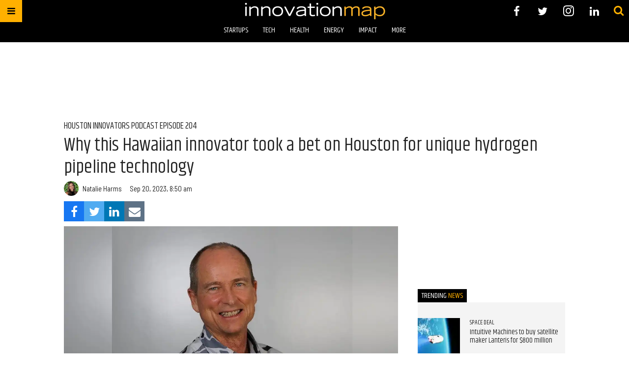

--- FILE ---
content_type: text/html; charset=utf-8
request_url: https://embeds.audioboom.com/posts/8368828/embed?v=202301
body_size: 3023
content:
<!DOCTYPE html>
<html class="h-100 js-loading v5_player false_is_list__player light_theme player_size_h2 thumbnail_image" data-cookie-replicas="[{&quot;type&quot;:&quot;essential&quot;,&quot;status&quot;:&quot;on&quot;},{&quot;type&quot;:&quot;statistics&quot;,&quot;status&quot;:&quot;on&quot;},{&quot;type&quot;:&quot;performance&quot;,&quot;status&quot;:&quot;on&quot;},{&quot;type&quot;:&quot;marketing&quot;,&quot;status&quot;:&quot;on&quot;}]" lang="en">
<head prefix="og: http://ogp.me/ns#">
  <meta charset="UTF-8">
  <title>Episode 204 - Tech-first innovation - Patrick Sullivan of Oceanit</title>
  
  <script nonce="x+a+4omsa3jtOK4DXKfgpA==">window.ABNREUM = {"init":{"distributed_tracing":{"enabled":false},"privacy":{"cookies_enabled":false}},"loader_config":{"accountID":"5202","trustKey":"5202","agentID":"186375","licenseKey":"8a803e7a5d","applicationID":"12190"},"info":{"beacon":"bam.nr-data.net","errorBeacon":"bam.nr-data.net","licenseKey":"8a803e7a5d","applicationID":"12190","sa":1,"beacon":"bam.nr-data.net","errorBeacon":"bam.nr-data.net","licenseKey":"8a803e7a5d","applicationID":"12190","transactionName":"dQ1bTBRdCQlURE5AFFQOXEsOWwsCHkUJXxZpB0VRFV0BAA==","queueTime":163,"applicationTime":18,"agent":""}}; window.ABNREUM.init.obfuscate=[{ regex: /([\w-]{16})[\w-]+/g, replacement: "$1***" }];</script>
  <link rel="stylesheet" href="/assets/packs/css/audioboom_core-49d77209.css" nonce="x+a+4omsa3jtOK4DXKfgpA==" />
<link rel="stylesheet" href="/assets/packs/css/v5_embed_player-f2972da3.css" nonce="x+a+4omsa3jtOK4DXKfgpA==" />
  <meta name="csrf-param" content="authenticity_token" />
<meta name="csrf-token" content="MRu1O2_cRahtyHvWY_fMDMnqoAOij86Mg9-KtOf7ANkBQQ6BFYGLd_J4LR-aIwvvAqd9TSxhwBpFupAbAP34oQ" />
  <meta name="action-cable-url" content="/.abcable/" />
  <meta name="csp-nonce" content="x+a+4omsa3jtOK4DXKfgpA==" />

  <link href="https://audioboom.com/search_description.xml" rel="search" title="Audioboom search" type="application/opensearchdescription+xml">
<meta content="Audioboom" name="application-name">
<link href="https://audioboom.com/" rel="home" title="Home">
<meta content="48950226243" property="fb:app_id">
<meta content="131487126953919" property="fb:pages">
<meta name="msapplication-TileColor" content="#603CBA">
<meta name="robots" content="max-image-preview:large">
<meta name="turnstile-key" content="0x4AAAAAAAYHJnclqmEvs42W">
<link rel="manifest" href="/site.webmanifest">

  <link rel="apple-touch-icon" sizes="180x180" href="/assets/icons/favicons/apple-touch-icon-006f0ce6d59ef5a15011ec9af28952e21de14c6e35cd872b3303439f0a81ceb6.png">
<link rel="icon" type="image/png" sizes="32x32" href="/assets/icons/favicons/favicon-32x32-ee655f5d0cc7d488a33ae35569635081e7c0785437ea598f19cd6b19f548e2a6.png">
<link rel="icon" type="image/png" sizes="16x16" href="/assets/icons/favicons/favicon-16x16-43f3e3d500a2122a22e26e3ff7f1c3ead4b9fda517612ff1e06c08c7e36a33fc.png">
<link rel="mask-icon" href="/assets/icons/favicons/safari-pinned-tab-c9ceb9d1d7c28500bbd00abad414b3b63071f99c0955c4cacb6d27ccec60983b.svg" color="#007BE2">

  <meta content="Host, distribute and monetize your podcast with Audioboom." name="description">
  <meta content="width=device-width, initial-scale=1.0, minimum-scale=1.0, maximum-scale=1.0, user-scalable=0" name="viewport">
  <meta name="theme-color" content="#212529">

  

  <script nonce="x+a+4omsa3jtOK4DXKfgpA==">(function(w){
  Object.assign(w, {"boo":{"ENVIRONMENT":"production","HOST":"https://audioboom.com","IMAGE_HOST":"https://audioboom.com","PACKS_URL":"/assets/packs/","gaConfig":{"ga4Profile":"G-TELH26LWRT","host":"audioboom.com"}},"SENTRY_RELEASE":{"id":"422f2ec64bb8b367b911ca96501e11d88c603582"}});
  w.catchBootErrors=1;
  var oe=w.onerror;
  w.onerror=function(e){
    if (catchBootErrors) {
      catchBootErrors=0;
      var xhr = new XMLHttpRequest();
      xhr.open("POST", boo.HOST + "/chicken/bbq/scripterror", true);
      xhr.setRequestHeader("Content-Type", "application/x-www-form-urlencoded");
      xhr.send("message="+encodeURIComponent(e || "unknown"));
    }
    oe && oe(e)
  }
})(window);
</script>
<script src="/assets/packs/js/runtime-d881cb49c70a4c08c2f4.js" nonce="x+a+4omsa3jtOK4DXKfgpA==" defer="defer"></script>
<script src="/assets/packs/js/95-5e8ddf4e4acdb1938f3c.js" nonce="x+a+4omsa3jtOK4DXKfgpA==" defer="defer"></script>
<script src="/assets/packs/js/5448-a3d9eb48c75e90ff8c01.js" nonce="x+a+4omsa3jtOK4DXKfgpA==" defer="defer"></script>
<script src="/assets/packs/js/v5_embed_bundle-573a96c22398ed56a10b.js" nonce="x+a+4omsa3jtOK4DXKfgpA==" defer="defer"></script>
  <link href="https://audioboom.com/posts/8368828-episode-204-tech-first-innovation-patrick-sullivan-of-oceanit" rel="canonical">
<style nonce="x+a+4omsa3jtOK4DXKfgpA==">
:root {
  --bg-fill-col: transparent;
  --link-color: #1c5fc7;
  --accent-color: #1c5fc7;
  --back-color-rgb: 255, 255, 255;
  --back-color: rgb(255, 255, 255);
  --fore-color-rgb: 0, 0, 0;
  --fore-color: rgb(0, 0, 0);

  --top-bit-height: 95px;
  --control-row-height: 0; /* this is calculated later */
}


</style>
<meta name="robots" content="noindex">
</head>

<body class="h-100" data-ga-vars="{&quot;ga4&quot;:{&quot;logged_in&quot;:&quot;0&quot;,&quot;page_type&quot;:&quot;publishing/show_episode&quot;,&quot;is_https&quot;:&quot;1&quot;,&quot;clip_id&quot;:8368828,&quot;stream_id&quot;:5005470,&quot;category_id&quot;:288},&quot;actions&quot;:null}" data-is-embedded="1" data-page-tag="publishing/show_episode" data-platform-params="{&quot;pl&quot;:2,&quot;pv&quot;:5}" data-reporting-tags="{&quot;stream_id&quot;:5005470}">
<main class="h-100" data-jsclass="ReactBoomEmbedPlayerV5" data-player-data="{&quot;cover&quot;:{&quot;coverTitle&quot;:&quot;&quot;,&quot;coverColor&quot;:&quot;&quot;,&quot;playlistImage&quot;:null,&quot;logoImage&quot;:{&quot;id&quot;:&quot;35440028&quot;,&quot;averageColor&quot;:&quot;#fefefe&quot;,&quot;format&quot;:&quot;png&quot;},&quot;logoImageLinkURL&quot;:&quot;https://audioboom.com/channels/5005470-houston-innovators-podcast&quot;},&quot;isChannel&quot;:false,&quot;isPlaylist&quot;:false,&quot;isSingle&quot;:true,&quot;sizeVariant&quot;:&quot;h2&quot;,&quot;logoLinkUrl&quot;:&quot;https://audioboom.com/posts/8368828&quot;,&quot;serviceLinks&quot;:[{&quot;name&quot;:&quot;apple_podcasts&quot;,&quot;url&quot;:&quot;https://podcasts.apple.com/us/podcast/houston-innovators-podcast/id1481126650?uo=4&quot;,&quot;label&quot;:&quot;Apple Podcasts&quot;},{&quot;name&quot;:&quot;rss&quot;,&quot;url&quot;:&quot;https://audioboom.com/channels/5005470.rss&quot;,&quot;label&quot;:&quot;RSS&quot;},{&quot;name&quot;:&quot;spotify&quot;,&quot;url&quot;:&quot;https://open.spotify.com/show/3U4kyfUvLATndrNSYtzvtA&quot;,&quot;label&quot;:&quot;Spotify&quot;}],&quot;imageOption&quot;:&quot;thumbnail&quot;,&quot;clips&quot;:[{&quot;author&quot;:&quot;Houston Innovators Podcast&quot;,&quot;clipId&quot;:8368828,&quot;clipURLPriorToLoading&quot;:&quot;https://dts.podtrac.com/redirect.mp3/audioboom.com/posts/8368828.mp3?modified=1695146516\u0026sid=5005470\u0026source=web&quot;,&quot;downloadURL&quot;:null,&quot;duration&quot;:2631.31,&quot;embedDisabled&quot;:false,&quot;seasonNumber&quot;:null,&quot;episodeNumber&quot;:null,&quot;formattedDescription&quot;:&quot;\u003cp\u003ePatrick Sullivan is the president and CEO of Oceanit, a Hawaii-based company that’s had an increasing presence in Houston as it works with energy companies to use science-backed technologies to solve their biggest problems. Patrick joins the show to discuss his company’s wide range of innovations, and why he’s built out an innovative Hydrogen-focused lab here in Houston. \u003c/p\u003e&quot;,&quot;image&quot;:null,&quot;recordedAtTs&quot;:1695207600,&quot;staticLink&quot;:&quot;https://audioboom.com/posts/8368828&quot;,&quot;title&quot;:&quot;Episode 204 - Tech-first innovation - Patrick Sullivan of Oceanit&quot;}]}" id="v5-embed"></main>

</body>
</html>


--- FILE ---
content_type: text/html; charset=utf-8
request_url: https://embeds.audioboom.com/posts/8368828/embed?v=202301
body_size: 3021
content:
<!DOCTYPE html>
<html class="h-100 js-loading v5_player false_is_list__player light_theme player_size_h2 thumbnail_image" data-cookie-replicas="[{&quot;type&quot;:&quot;essential&quot;,&quot;status&quot;:&quot;on&quot;},{&quot;type&quot;:&quot;statistics&quot;,&quot;status&quot;:&quot;on&quot;},{&quot;type&quot;:&quot;performance&quot;,&quot;status&quot;:&quot;on&quot;},{&quot;type&quot;:&quot;marketing&quot;,&quot;status&quot;:&quot;on&quot;}]" lang="en">
<head prefix="og: http://ogp.me/ns#">
  <meta charset="UTF-8">
  <title>Episode 204 - Tech-first innovation - Patrick Sullivan of Oceanit</title>
  
  <script nonce="x+a+4omsa3jtOK4DXKfgpA==">window.ABNREUM = {"init":{"distributed_tracing":{"enabled":false},"privacy":{"cookies_enabled":false}},"loader_config":{"accountID":"5202","trustKey":"5202","agentID":"186375","licenseKey":"8a803e7a5d","applicationID":"12190"},"info":{"beacon":"bam.nr-data.net","errorBeacon":"bam.nr-data.net","licenseKey":"8a803e7a5d","applicationID":"12190","sa":1,"beacon":"bam.nr-data.net","errorBeacon":"bam.nr-data.net","licenseKey":"8a803e7a5d","applicationID":"12190","transactionName":"dQ1bTBRdCQlURE5AFFQOXEsOWwsCHkUJXxZpB0VRFV0BAA==","queueTime":163,"applicationTime":18,"agent":""}}; window.ABNREUM.init.obfuscate=[{ regex: /([\w-]{16})[\w-]+/g, replacement: "$1***" }];</script>
  <link rel="stylesheet" href="/assets/packs/css/audioboom_core-49d77209.css" nonce="x+a+4omsa3jtOK4DXKfgpA==" />
<link rel="stylesheet" href="/assets/packs/css/v5_embed_player-f2972da3.css" nonce="x+a+4omsa3jtOK4DXKfgpA==" />
  <meta name="csrf-param" content="authenticity_token" />
<meta name="csrf-token" content="MRu1O2_cRahtyHvWY_fMDMnqoAOij86Mg9-KtOf7ANkBQQ6BFYGLd_J4LR-aIwvvAqd9TSxhwBpFupAbAP34oQ" />
  <meta name="action-cable-url" content="/.abcable/" />
  <meta name="csp-nonce" content="x+a+4omsa3jtOK4DXKfgpA==" />

  <link href="https://audioboom.com/search_description.xml" rel="search" title="Audioboom search" type="application/opensearchdescription+xml">
<meta content="Audioboom" name="application-name">
<link href="https://audioboom.com/" rel="home" title="Home">
<meta content="48950226243" property="fb:app_id">
<meta content="131487126953919" property="fb:pages">
<meta name="msapplication-TileColor" content="#603CBA">
<meta name="robots" content="max-image-preview:large">
<meta name="turnstile-key" content="0x4AAAAAAAYHJnclqmEvs42W">
<link rel="manifest" href="/site.webmanifest">

  <link rel="apple-touch-icon" sizes="180x180" href="/assets/icons/favicons/apple-touch-icon-006f0ce6d59ef5a15011ec9af28952e21de14c6e35cd872b3303439f0a81ceb6.png">
<link rel="icon" type="image/png" sizes="32x32" href="/assets/icons/favicons/favicon-32x32-ee655f5d0cc7d488a33ae35569635081e7c0785437ea598f19cd6b19f548e2a6.png">
<link rel="icon" type="image/png" sizes="16x16" href="/assets/icons/favicons/favicon-16x16-43f3e3d500a2122a22e26e3ff7f1c3ead4b9fda517612ff1e06c08c7e36a33fc.png">
<link rel="mask-icon" href="/assets/icons/favicons/safari-pinned-tab-c9ceb9d1d7c28500bbd00abad414b3b63071f99c0955c4cacb6d27ccec60983b.svg" color="#007BE2">

  <meta content="Host, distribute and monetize your podcast with Audioboom." name="description">
  <meta content="width=device-width, initial-scale=1.0, minimum-scale=1.0, maximum-scale=1.0, user-scalable=0" name="viewport">
  <meta name="theme-color" content="#212529">

  

  <script nonce="x+a+4omsa3jtOK4DXKfgpA==">(function(w){
  Object.assign(w, {"boo":{"ENVIRONMENT":"production","HOST":"https://audioboom.com","IMAGE_HOST":"https://audioboom.com","PACKS_URL":"/assets/packs/","gaConfig":{"ga4Profile":"G-TELH26LWRT","host":"audioboom.com"}},"SENTRY_RELEASE":{"id":"422f2ec64bb8b367b911ca96501e11d88c603582"}});
  w.catchBootErrors=1;
  var oe=w.onerror;
  w.onerror=function(e){
    if (catchBootErrors) {
      catchBootErrors=0;
      var xhr = new XMLHttpRequest();
      xhr.open("POST", boo.HOST + "/chicken/bbq/scripterror", true);
      xhr.setRequestHeader("Content-Type", "application/x-www-form-urlencoded");
      xhr.send("message="+encodeURIComponent(e || "unknown"));
    }
    oe && oe(e)
  }
})(window);
</script>
<script src="/assets/packs/js/runtime-d881cb49c70a4c08c2f4.js" nonce="x+a+4omsa3jtOK4DXKfgpA==" defer="defer"></script>
<script src="/assets/packs/js/95-5e8ddf4e4acdb1938f3c.js" nonce="x+a+4omsa3jtOK4DXKfgpA==" defer="defer"></script>
<script src="/assets/packs/js/5448-a3d9eb48c75e90ff8c01.js" nonce="x+a+4omsa3jtOK4DXKfgpA==" defer="defer"></script>
<script src="/assets/packs/js/v5_embed_bundle-573a96c22398ed56a10b.js" nonce="x+a+4omsa3jtOK4DXKfgpA==" defer="defer"></script>
  <link href="https://audioboom.com/posts/8368828-episode-204-tech-first-innovation-patrick-sullivan-of-oceanit" rel="canonical">
<style nonce="x+a+4omsa3jtOK4DXKfgpA==">
:root {
  --bg-fill-col: transparent;
  --link-color: #1c5fc7;
  --accent-color: #1c5fc7;
  --back-color-rgb: 255, 255, 255;
  --back-color: rgb(255, 255, 255);
  --fore-color-rgb: 0, 0, 0;
  --fore-color: rgb(0, 0, 0);

  --top-bit-height: 95px;
  --control-row-height: 0; /* this is calculated later */
}


</style>
<meta name="robots" content="noindex">
</head>

<body class="h-100" data-ga-vars="{&quot;ga4&quot;:{&quot;logged_in&quot;:&quot;0&quot;,&quot;page_type&quot;:&quot;publishing/show_episode&quot;,&quot;is_https&quot;:&quot;1&quot;,&quot;clip_id&quot;:8368828,&quot;stream_id&quot;:5005470,&quot;category_id&quot;:288},&quot;actions&quot;:null}" data-is-embedded="1" data-page-tag="publishing/show_episode" data-platform-params="{&quot;pl&quot;:2,&quot;pv&quot;:5}" data-reporting-tags="{&quot;stream_id&quot;:5005470}">
<main class="h-100" data-jsclass="ReactBoomEmbedPlayerV5" data-player-data="{&quot;cover&quot;:{&quot;coverTitle&quot;:&quot;&quot;,&quot;coverColor&quot;:&quot;&quot;,&quot;playlistImage&quot;:null,&quot;logoImage&quot;:{&quot;id&quot;:&quot;35440028&quot;,&quot;averageColor&quot;:&quot;#fefefe&quot;,&quot;format&quot;:&quot;png&quot;},&quot;logoImageLinkURL&quot;:&quot;https://audioboom.com/channels/5005470-houston-innovators-podcast&quot;},&quot;isChannel&quot;:false,&quot;isPlaylist&quot;:false,&quot;isSingle&quot;:true,&quot;sizeVariant&quot;:&quot;h2&quot;,&quot;logoLinkUrl&quot;:&quot;https://audioboom.com/posts/8368828&quot;,&quot;serviceLinks&quot;:[{&quot;name&quot;:&quot;apple_podcasts&quot;,&quot;url&quot;:&quot;https://podcasts.apple.com/us/podcast/houston-innovators-podcast/id1481126650?uo=4&quot;,&quot;label&quot;:&quot;Apple Podcasts&quot;},{&quot;name&quot;:&quot;rss&quot;,&quot;url&quot;:&quot;https://audioboom.com/channels/5005470.rss&quot;,&quot;label&quot;:&quot;RSS&quot;},{&quot;name&quot;:&quot;spotify&quot;,&quot;url&quot;:&quot;https://open.spotify.com/show/3U4kyfUvLATndrNSYtzvtA&quot;,&quot;label&quot;:&quot;Spotify&quot;}],&quot;imageOption&quot;:&quot;thumbnail&quot;,&quot;clips&quot;:[{&quot;author&quot;:&quot;Houston Innovators Podcast&quot;,&quot;clipId&quot;:8368828,&quot;clipURLPriorToLoading&quot;:&quot;https://dts.podtrac.com/redirect.mp3/audioboom.com/posts/8368828.mp3?modified=1695146516\u0026sid=5005470\u0026source=web&quot;,&quot;downloadURL&quot;:null,&quot;duration&quot;:2631.31,&quot;embedDisabled&quot;:false,&quot;seasonNumber&quot;:null,&quot;episodeNumber&quot;:null,&quot;formattedDescription&quot;:&quot;\u003cp\u003ePatrick Sullivan is the president and CEO of Oceanit, a Hawaii-based company that’s had an increasing presence in Houston as it works with energy companies to use science-backed technologies to solve their biggest problems. Patrick joins the show to discuss his company’s wide range of innovations, and why he’s built out an innovative Hydrogen-focused lab here in Houston. \u003c/p\u003e&quot;,&quot;image&quot;:null,&quot;recordedAtTs&quot;:1695207600,&quot;staticLink&quot;:&quot;https://audioboom.com/posts/8368828&quot;,&quot;title&quot;:&quot;Episode 204 - Tech-first innovation - Patrick Sullivan of Oceanit&quot;}]}" id="v5-embed"></main>

</body>
</html>


--- FILE ---
content_type: text/html; charset=utf-8
request_url: https://www.google.com/recaptcha/api2/aframe
body_size: 268
content:
<!DOCTYPE HTML><html><head><meta http-equiv="content-type" content="text/html; charset=UTF-8"></head><body><script nonce="3z1I5xXBuRBjiWmTaUSAdw">/** Anti-fraud and anti-abuse applications only. See google.com/recaptcha */ try{var clients={'sodar':'https://pagead2.googlesyndication.com/pagead/sodar?'};window.addEventListener("message",function(a){try{if(a.source===window.parent){var b=JSON.parse(a.data);var c=clients[b['id']];if(c){var d=document.createElement('img');d.src=c+b['params']+'&rc='+(localStorage.getItem("rc::a")?sessionStorage.getItem("rc::b"):"");window.document.body.appendChild(d);sessionStorage.setItem("rc::e",parseInt(sessionStorage.getItem("rc::e")||0)+1);localStorage.setItem("rc::h",'1764023943447');}}}catch(b){}});window.parent.postMessage("_grecaptcha_ready", "*");}catch(b){}</script></body></html>

--- FILE ---
content_type: text/css
request_url: https://s3.amazonaws.com/gowmedia-assets/innovationmap/css/index.css
body_size: 138518
content:
html{font-size:100%;line-height:1.2}.col,body{color:#222;font-size:1.15rem;line-height:1.2}.ad-tag,.mb-2,.z-lead-post,.z-listen-live,.z-newsletter{margin-bottom:2.5rem}@media (max-width:414px){.ad-tag,.mb-2,.z-lead-post,.z-listen-live,.z-newsletter{margin-bottom:1.25rem}}.ad-tag .posts-custom>.widget,.mb-2 .posts-custom>.widget,.z-lead-post .posts-custom>.widget,.z-listen-live .posts-custom>.widget,.z-newsletter .posts-custom>.widget{margin-bottom:2.5rem}@media (max-width:414px){.ad-tag .posts-custom>.widget,.mb-2 .posts-custom>.widget,.z-lead-post .posts-custom>.widget,.z-listen-live .posts-custom>.widget,.z-newsletter .posts-custom>.widget{margin-bottom:1.25rem}}.ad-tag .posts-custom>.widget:last-child,.mb-2 .posts-custom>.widget:last-child,.z-lead-post .posts-custom>.widget:last-child,.z-listen-live .posts-custom>.widget:last-child,.z-newsletter .posts-custom>.widget:last-child{margin-bottom:0}.mb-2.z-horizontal{margin-bottom:1.25rem}@media (max-width:414px){.mb-2.z-horizontal{margin-bottom:.625rem}}.z-content-outer-container{margin:1.25rem auto 0}.z-content-columns{margin-bottom:2.5rem}@media (max-width:414px){.z-content-columns{margin-bottom:1.25rem}}.z-content-columns .z-content-column-left,.z-content-columns .z-content-column-right{margin-bottom:0}.z-content-columns .z-content-column-left>div:last-child,.z-content-columns .z-content-column-right>div:last-child{margin-bottom:0}.z-content-columns .z-content-column-right .posts-wrapper .widget{margin-bottom:2.5rem}.z-lead-post>div:last-child{margin-bottom:0}.mb-2 .module-headline,.z-listen-live .module-headline{line-height:1.2;font-family:Khand,sans-serif;font-size:1rem;font-weight:400}.mb-2 .module-headline h1,.z-listen-live .module-headline h1{line-height:inherit;color:#222;font-family:inherit;font-size:inherit;font-weight:inherit;text-transform:uppercase}.mb-2.z-special,.z-listen-live{margin-top:-.75rem;background-color:#f4f4f4}.mb-2.z-special .module-headline,.z-listen-live .module-headline{overflow:visible;margin-bottom:2rem;background-color:#fff}.mb-2.z-special .module-headline h1,.z-listen-live .module-headline h1{display:inline-block;margin-top:0;padding:.25rem .5rem;color:#fff;background-color:#000;text-transform:uppercase}.mb-2.z-special .module-headline h1 a,.z-listen-live .module-headline h1 a{color:#fff}.mb-2.z-special .module-headline h1 em,.z-listen-live .module-headline h1 em{color:#ffb000;font-style:normal}.mb-2.z-horizontal .posts-wrapper{display:flex;overflow:hidden;margin-left:-2%}.mb-2.z-horizontal .posts-wrapper>.widget{flex:0 0 33.3333%;width:33.3333%;margin-bottom:2rem;padding-left:2%}@media (max-width:414px){.mb-2.z-horizontal .posts-wrapper{margin-left:0}.mb-2.z-horizontal .posts-wrapper>.widget{flex:0 0 100%;width:100%;padding-left:0}}.mb-2.z-horizontal:not(.z-special) .module-headline h1{font-size:1.8rem;font-weight:400!important}.mb-2.z-horizontal:not(.z-special) .module-headline a:link,.mb-2.z-horizontal:not(.z-special) .module-headline a:visited{color:#000}.mb-2.z-horizontal:not(.z-special) .module-headline a:active,.mb-2.z-horizontal:not(.z-special) .module-headline a:hover{color:#ffb000}.mb-2.z-horizontal.z-special .posts-wrapper{margin-left:0}.mb-2.z-horizontal.z-special .posts-wrapper>.widget{flex:0 0 25%;width:25%;padding:0 1%}@media (max-width:414px){.mb-2.z-horizontal.z-special .posts-wrapper>.widget{flex:0 0 100%;width:100%}}.mb-2.z-horizontal.z-special .widget__body{padding:0 5px}.mb-2.z-horizontal.z-special-2{background-color:transparent}.mb-2.z-horizontal.z-special-2 .module-headline h1{text-align:center}.mb-2.z-horizontal.z-special-2 .posts-wrapper{margin-left:0}.mb-2.z-horizontal.z-special-2 .posts-wrapper>.widget{flex:0 0 33.3333%;width:33.3333%;padding:0;border-top:2px solid #000}@media (max-width:414px){.mb-2.z-horizontal.z-special-2 .posts-wrapper>.widget{flex:0 0 100%;width:100%}}.mb-2.z-horizontal.z-horizontal-3 .posts-wrapper>.widget{flex:0 0 33.3333%;width:33.3333%}@media (max-width:414px){.mb-2.z-horizontal.z-horizontal-3 .posts-wrapper>.widget{flex:0 0 100%;width:100%}}.mb-2.z-horizontal.z-horizontal-4 .posts-wrapper>.widget{flex:0 0 25%;width:25%}@media (max-width:414px){.mb-2.z-horizontal.z-horizontal-4 .posts-wrapper>.widget{flex:0 0 100%;width:100%}}@keyframes dropIn{0%{transform:translate(0,-20px)}100%{transform:translate(0,0)}}@keyframes fadeIn{0%{opacity:0}100%{opacity:1}}nav.menu-global{display:none!important;visibility:hidden}.z-outer-menu-container{margin:0 auto 1rem auto;width:100%;background-color:#000;text-align:center}.z-main-menu-button{display:flex;justify-content:center;align-items:center;width:45px;height:45px;cursor:pointer;color:#000;background-color:#ffb000}.z-main-menu{animation:fadeIn .3s ease;background-color:rgba(0,0,0,.6);display:none;position:fixed;justify-content:center;align-items:flex-start;top:0;left:0;width:100%;height:100%;overflow:scroll;z-index:99999}.z-main-menu .z-main-menu-content{animation:dropIn .3s ease;margin-top:45px;padding:30px;background-color:#fff;font-size:1rem;width:860px}@media (max-width:920px){.z-main-menu .z-main-menu-content{width:530px}}@media (max-width:590px){.z-main-menu .z-main-menu-content{width:300px}}@media (max-width:320px){.z-main-menu .z-main-menu-content{padding:5px}}.z-main-menu .z-main-menu-content .z-main-menu-content-header{position:relative;cursor:pointer;text-align:center}.z-main-menu .z-main-menu-content .z-main-menu-content-header .z-close-button{position:absolute;top:-1rem;right:-1rem}.z-main-menu .z-main-menu-content .z-main-menu-content-header .z-close-button a{padding:1rem;color:#000}.z-main-menu .z-main-menu-content .z-main-menu-content-body{display:flex;flex-wrap:wrap;justify-content:space-between}.z-main-menu .z-main-menu-content .z-main-menu-content-body a:link,.z-main-menu .z-main-menu-content .z-main-menu-content-body a:visited{color:#000}.z-main-menu .z-main-menu-content .z-main-menu-content-body a:active,.z-main-menu .z-main-menu-content .z-main-menu-content-body a:hover{color:#ffb000}.z-main-menu .z-main-menu-content .z-main-menu-content-col{margin-top:15px}.z-main-menu .z-main-menu-content .z-main-menu-content-col1,.z-main-menu .z-main-menu-content .z-main-menu-content-col2{flex:0 0 250px;width:250px}@media (max-width:590px){.z-main-menu .z-main-menu-content .z-main-menu-content-col1,.z-main-menu .z-main-menu-content .z-main-menu-content-col2{flex:0 0 300px;width:300px}}.z-main-menu .z-main-menu-content .z-main-menu-content-col3{flex:0 0 300px;width:300px}.z-main-menu .z-main-menu-content .list{border-bottom:2px solid #000;display:block;margin:0;padding:0}.z-main-menu .z-main-menu-content .list a{border-bottom:1px solid #000;box-sizing:border-box;display:block;padding:4px 10px;text-transform:uppercase;width:100%}.z-main-menu .z-main-menu-content h1{color:#000;font-size:20px;font-weight:400;text-align:center;text-transform:uppercase;margin:0}.z-main-menu .z-main-menu-content .search-widget form{display:flex;align-items:center;margin-bottom:30px;width:100%}.z-main-menu .z-main-menu-content .search-widget form input{flex:1 1 auto;padding:10px;border:1px solid #000}.z-main-menu .z-main-menu-content .search-widget form button{font-size:28px;height:100%;color:#ffb000;padding:10px;padding-right:0}.z-main-menu .z-main-menu-content .sm-mb-2{color:#000;font-size:16px}.z-main-menu .z-main-menu-content .sm-mb-2 .module-headline{margin-bottom:15px}.z-main-menu .z-main-menu-content .sm-mb-2 input{margin:0;padding:10px;color:#000;background-color:#fff;border:2px solid #000;border-radius:20px;font-size:16px}.z-main-menu .z-main-menu-content .sm-mb-2 button{padding:0;padding-left:10px;padding-right:6px;font-family:sans-serif;color:#fff;background-color:#ffb000;border:2px solid #ffb000;border-radius:50%;line-height:0}.z-main-menu .z-main-menu-content .z-main-menu-content-footer{margin-top:30px}.search-widget__submit{color:#ffb000;padding-bottom:4px}.sticky-target{top:0;width:100%;z-index:99990}.z-menu-container{width:100%;max-width:1300px;margin:0 auto;background-color:#000}.z-menu-container .z-menu-bar .social-links a{background-color:transparent;color:#fff;font-size:22px;font-weight:100;height:auto;margin:0 0 0 .25em;padding:.25em .5em;flex:1 1 auto}span.section-name{font-weight:400}span.section-name.current-section{color:#ffb000;font-weight:400}.z-post-logo{line-height:0;margin:0;margin-top:-45px;padding:0;text-align:center}.z-post-logo a{display:inline-block}.z-section-links{animation:fadeIn .3s ease;display:flex;justify-content:center;padding:.25em 0 .75em 0}@media (max-width:640px){.z-section-links{display:none}}.z-section-links .list{margin:0;padding:0}.z-section-links a{flex:0 0 auto;padding:0 15px;border-right:0;color:#fff;font-size:1rem;text-transform:uppercase;cursor:pointer}.z-section-links a:last-child{border:0}.z-section-links a:active,.z-section-links a:hover{color:#ffb000}.z-ad{text-align:center}.z-ad[data-google-query-id]{border:1px solid #000}.body-description .z-ad{margin-bottom:1em}.z-ad-hidden>*{display:none}.z-ad-90{min-height:90px}.z-ad-100{min-height:100px}.z-ad-250{margin:0 auto;max-width:300px;min-height:250px}.z-ad-600{min-height:600px}.ad-tag:last-child{margin-bottom:0}.z-content-container .search-widget{margin-bottom:1.25rem}.search-widget form input{font-family:"Barlow Semi Condensed",sans-serif}.z-content-container article{margin:0}.z-content-container article .sm-mt-1:not(:empty):before{margin:0}.z-content-container article .col{margin-bottom:2.5rem!important}.z-content-container article h1.headline,.z-content-container article h1.widget__headline{margin:0 0 .345rem;color:#222;font-family:Khand,sans-serif;font-size:2.38464rem;font-weight:400;line-height:1.2}@media (max-width:414px){.z-content-container article h1.headline,.z-content-container article h1.widget__headline{margin:0 0 .3105rem;font-size:1.78848rem}}.z-content-container article .headline-container{margin:0}.z-content-container article .widget__subheadline{margin:0 0 .345rem}.z-content-container article .widget__subheadline h2.widget__subheadline-text{margin:0;color:#222;font-family:Khand,sans-serif;font-size:1.15rem;font-weight:400;text-transform:uppercase}@media (max-width:414px){.z-content-container article .widget__subheadline h2.widget__subheadline-text{font-size:1.035rem}}@media (max-width:414px){.z-content-container article .widget__subheadline{margin:0 0 .3105rem}}.z-content-container article .post-author-list{margin:0;font-size:0}.z-content-container article .post-author,.z-content-container article .social-author{display:flex;align-items:center;float:left;margin:0 0 .345rem;height:30px;color:#222;font-family:"Barlow Semi Condensed",sans-serif;font-size:.92rem;font-weight:400}@media (max-width:414px){.z-content-container article .post-author,.z-content-container article .social-author{margin:0 0 .3105rem;font-size:.828rem}}.z-content-container article .post-author a:link,.z-content-container article .post-author a:visited,.z-content-container article .social-author a:link,.z-content-container article .social-author a:visited{color:#222}.z-content-container article .post-author a:active,.z-content-container article .post-author a:hover,.z-content-container article .social-author a:active,.z-content-container article .social-author a:hover{color:#ffb000}.z-content-container article .post-author .post-author__avatar,.z-content-container article .post-author .social-author__avatar,.z-content-container article .social-author .post-author__avatar,.z-content-container article .social-author .social-author__avatar{margin:0;margin-right:.5rem;width:30px;height:30px}.z-content-container article .post-author .custom-field-byline,.z-content-container article .post-author .social-author__name,.z-content-container article .post-author>a:last-child,.z-content-container article .social-author .custom-field-byline,.z-content-container article .social-author .social-author__name,.z-content-container article .social-author>a:last-child{margin:0;margin-right:1rem;color:#222;font-family:"Barlow Semi Condensed",sans-serif;font-size:.92rem;font-weight:400}@media (max-width:414px){.z-content-container article .post-author .custom-field-byline,.z-content-container article .post-author .social-author__name,.z-content-container article .post-author>a:last-child,.z-content-container article .social-author .custom-field-byline,.z-content-container article .social-author .social-author__name,.z-content-container article .social-author>a:last-child{font-size:.828rem}}.z-content-container article .post-author .custom-field-byline,.z-content-container article .social-author .custom-field-byline{display:none}.z-content-container article .post-date,.z-content-container article .social-date{display:flex;align-items:center;float:left;margin:0 1rem .75em 0;height:30px;color:#222;font-family:"Barlow Semi Condensed",sans-serif;font-size:.92rem;font-weight:400}@media (max-width:414px){.z-content-container article .post-date,.z-content-container article .social-date{font-size:.828rem}}.z-content-container article .widget__head>a:first-child+.widget__body,.z-content-container article .widget__image+.widget__body{padding:.5rem;background:0 0;background-color:rgba(255,255,255,.85)}.z-content-container article .widget__head>a:first-child+.widget__body .photo-caption,.z-content-container article .widget__head>a:first-child+.widget__body .photo-credit,.z-content-container article .widget__image+.widget__body .photo-caption,.z-content-container article .widget__image+.widget__body .photo-credit{margin:0;font-family:"Barlow Semi Condensed",sans-serif;font-size:.805rem;color:#222}.z-content-container article .widget__head>a:first-child+.widget__body .photo-caption a,.z-content-container article .widget__head>a:first-child+.widget__body .photo-credit a,.z-content-container article .widget__image+.widget__body .photo-caption a,.z-content-container article .widget__image+.widget__body .photo-credit a{font-family:"Barlow Semi Condensed",sans-serif;font-size:.805rem}.z-content-container article .widget__head>a:first-child+.widget__body .photo-caption a:link,.z-content-container article .widget__head>a:first-child+.widget__body .photo-caption a:visited,.z-content-container article .widget__head>a:first-child+.widget__body .photo-credit a:link,.z-content-container article .widget__head>a:first-child+.widget__body .photo-credit a:visited,.z-content-container article .widget__image+.widget__body .photo-caption a:link,.z-content-container article .widget__image+.widget__body .photo-caption a:visited,.z-content-container article .widget__image+.widget__body .photo-credit a:link,.z-content-container article .widget__image+.widget__body .photo-credit a:visited{color:#222}.z-content-container article small.media-caption,.z-content-container article small.media-photo-credit{padding:.5rem;background:0 0;background-color:rgba(255,255,255,.85)}.z-content-container article small.media-caption span,.z-content-container article small.media-photo-credit span{margin:0;font-family:"Barlow Semi Condensed",sans-serif;font-size:.805rem;color:#222}.z-content-container article small.media-caption span a,.z-content-container article small.media-photo-credit span a{font-family:"Barlow Semi Condensed",sans-serif;font-size:.805rem}.z-content-container article small.media-caption span a:link,.z-content-container article small.media-caption span a:visited,.z-content-container article small.media-photo-credit span a:link,.z-content-container article small.media-photo-credit span a:visited{color:#222}.z-content-container article small.media-caption p,.z-content-container article small.media-photo-credit p{margin:0;font-family:"Barlow Semi Condensed",sans-serif;font-size:.805rem;color:#222}.z-content-container article small.media-caption p a,.z-content-container article small.media-photo-credit p a{font-family:"Barlow Semi Condensed",sans-serif;font-size:.805rem}.z-content-container article small.media-caption p a:link,.z-content-container article small.media-caption p a:visited,.z-content-container article small.media-photo-credit p a:link,.z-content-container article small.media-photo-credit p a:visited{color:#222}.z-content-container .z-content-column-right article{margin:0}.z-content-container .z-content-column-right article .sm-mt-1:not(:empty):before{margin:0}.z-content-container .z-content-column-right article .col{margin-bottom:2.5rem!important}.z-content-container .z-content-column-right article h1.headline,.z-content-container .z-content-column-right article h1.widget__headline{margin:0 0 .2415rem;color:#222;font-family:Khand,sans-serif;font-size:.92rem;font-weight:400;line-height:1.2}@media (max-width:414px){.z-content-container .z-content-column-right article h1.headline,.z-content-container .z-content-column-right article h1.widget__headline{margin:0 0 .21735rem;font-size:.69rem}}.z-content-container .z-content-column-right article .headline-container{margin:0}.z-content-container .z-content-column-right article .widget__subheadline{margin:0 0 .2415rem}.z-content-container .z-content-column-right article .widget__subheadline h2.widget__subheadline-text{margin:0;color:#222;font-family:Khand,sans-serif;font-size:.805rem;font-weight:400;text-transform:uppercase}@media (max-width:414px){.z-content-container .z-content-column-right article .widget__subheadline h2.widget__subheadline-text{font-size:.7245rem}}@media (max-width:414px){.z-content-container .z-content-column-right article .widget__subheadline{margin:0 0 .21735rem}}.z-content-container .z-content-column-right article .post-author-list{margin:0;font-size:0}.z-content-container .z-content-column-right article .post-author,.z-content-container .z-content-column-right article .social-author{display:flex;align-items:center;float:left;margin:0 0 .2415rem;height:30px;color:#222;font-family:"Barlow Semi Condensed",sans-serif;font-size:.805rem;font-weight:400}@media (max-width:414px){.z-content-container .z-content-column-right article .post-author,.z-content-container .z-content-column-right article .social-author{margin:0 0 .21735rem;font-size:.7245rem}}.z-content-container .z-content-column-right article .post-author a:link,.z-content-container .z-content-column-right article .post-author a:visited,.z-content-container .z-content-column-right article .social-author a:link,.z-content-container .z-content-column-right article .social-author a:visited{color:#222}.z-content-container .z-content-column-right article .post-author a:active,.z-content-container .z-content-column-right article .post-author a:hover,.z-content-container .z-content-column-right article .social-author a:active,.z-content-container .z-content-column-right article .social-author a:hover{color:#ffb000}.z-content-container .z-content-column-right article .post-author .post-author__avatar,.z-content-container .z-content-column-right article .post-author .social-author__avatar,.z-content-container .z-content-column-right article .social-author .post-author__avatar,.z-content-container .z-content-column-right article .social-author .social-author__avatar{margin:0;margin-right:.5rem;width:30px;height:30px}.z-content-container .z-content-column-right article .post-author .custom-field-byline,.z-content-container .z-content-column-right article .post-author .social-author__name,.z-content-container .z-content-column-right article .post-author>a:last-child,.z-content-container .z-content-column-right article .social-author .custom-field-byline,.z-content-container .z-content-column-right article .social-author .social-author__name,.z-content-container .z-content-column-right article .social-author>a:last-child{margin:0;margin-right:1rem;color:#222;font-family:"Barlow Semi Condensed",sans-serif;font-size:.805rem;font-weight:400}@media (max-width:414px){.z-content-container .z-content-column-right article .post-author .custom-field-byline,.z-content-container .z-content-column-right article .post-author .social-author__name,.z-content-container .z-content-column-right article .post-author>a:last-child,.z-content-container .z-content-column-right article .social-author .custom-field-byline,.z-content-container .z-content-column-right article .social-author .social-author__name,.z-content-container .z-content-column-right article .social-author>a:last-child{font-size:.7245rem}}.z-content-container .z-content-column-right article .post-author .custom-field-byline,.z-content-container .z-content-column-right article .social-author .custom-field-byline{display:none}.z-content-container .z-content-column-right article .post-date,.z-content-container .z-content-column-right article .social-date{display:flex;align-items:center;float:left;margin:0 1rem .75em 0;height:30px;color:#222;font-family:"Barlow Semi Condensed",sans-serif;font-size:.805rem;font-weight:400}@media (max-width:414px){.z-content-container .z-content-column-right article .post-date,.z-content-container .z-content-column-right article .social-date{font-size:.7245rem}}.z-content-container .z-content-column-right article .widget__head>a:first-child+.widget__body,.z-content-container .z-content-column-right article .widget__image+.widget__body{padding:.5rem;background:0 0;background-color:rgba(255,255,255,.85)}.z-content-container .z-content-column-right article .widget__head>a:first-child+.widget__body .photo-caption,.z-content-container .z-content-column-right article .widget__head>a:first-child+.widget__body .photo-credit,.z-content-container .z-content-column-right article .widget__image+.widget__body .photo-caption,.z-content-container .z-content-column-right article .widget__image+.widget__body .photo-credit{margin:0;font-family:"Barlow Semi Condensed",sans-serif;font-size:.805rem;color:#222}.z-content-container .z-content-column-right article .widget__head>a:first-child+.widget__body .photo-caption a,.z-content-container .z-content-column-right article .widget__head>a:first-child+.widget__body .photo-credit a,.z-content-container .z-content-column-right article .widget__image+.widget__body .photo-caption a,.z-content-container .z-content-column-right article .widget__image+.widget__body .photo-credit a{font-family:"Barlow Semi Condensed",sans-serif;font-size:.805rem}.z-content-container .z-content-column-right article .widget__head>a:first-child+.widget__body .photo-caption a:link,.z-content-container .z-content-column-right article .widget__head>a:first-child+.widget__body .photo-caption a:visited,.z-content-container .z-content-column-right article .widget__head>a:first-child+.widget__body .photo-credit a:link,.z-content-container .z-content-column-right article .widget__head>a:first-child+.widget__body .photo-credit a:visited,.z-content-container .z-content-column-right article .widget__image+.widget__body .photo-caption a:link,.z-content-container .z-content-column-right article .widget__image+.widget__body .photo-caption a:visited,.z-content-container .z-content-column-right article .widget__image+.widget__body .photo-credit a:link,.z-content-container .z-content-column-right article .widget__image+.widget__body .photo-credit a:visited{color:#222}.z-content-container .z-content-column-right article small.media-caption,.z-content-container .z-content-column-right article small.media-photo-credit{padding:.5rem;background:0 0;background-color:rgba(255,255,255,.85)}.z-content-container .z-content-column-right article small.media-caption span,.z-content-container .z-content-column-right article small.media-photo-credit span{margin:0;font-family:"Barlow Semi Condensed",sans-serif;font-size:.805rem;color:#222}.z-content-container .z-content-column-right article small.media-caption span a,.z-content-container .z-content-column-right article small.media-photo-credit span a{font-family:"Barlow Semi Condensed",sans-serif;font-size:.805rem}.z-content-container .z-content-column-right article small.media-caption span a:link,.z-content-container .z-content-column-right article small.media-caption span a:visited,.z-content-container .z-content-column-right article small.media-photo-credit span a:link,.z-content-container .z-content-column-right article small.media-photo-credit span a:visited{color:#222}.z-content-container .z-content-column-right article small.media-caption p,.z-content-container .z-content-column-right article small.media-photo-credit p{margin:0;font-family:"Barlow Semi Condensed",sans-serif;font-size:.805rem;color:#222}.z-content-container .z-content-column-right article small.media-caption p a,.z-content-container .z-content-column-right article small.media-photo-credit p a{font-family:"Barlow Semi Condensed",sans-serif;font-size:.805rem}.z-content-container .z-content-column-right article small.media-caption p a:link,.z-content-container .z-content-column-right article small.media-caption p a:visited,.z-content-container .z-content-column-right article small.media-photo-credit p a:link,.z-content-container .z-content-column-right article small.media-photo-credit p a:visited{color:#222}.z-content-container .z-content-column-right article .post-author,.z-content-container .z-content-column-right article .social-author{margin-top:.1rem;height:auto}.z-content-container .z-content-column-right article .post-author .post-author__avatar,.z-content-container .z-content-column-right article .post-author .social-author__avatar,.z-content-container .z-content-column-right article .social-author .post-author__avatar,.z-content-container .z-content-column-right article .social-author .social-author__avatar{display:none}.z-content-container .z-content-column-right article .post-author .post-author a,.z-content-container .z-content-column-right article .post-author .social-author__name,.z-content-container .z-content-column-right article .social-author .post-author a,.z-content-container .z-content-column-right article .social-author .social-author__name{height:auto}.z-content-container .z-content-column-right article .post-date,.z-content-container .z-content-column-right article .social-date{display:none}.z-content-container .z-content-column-right article .widget__body{padding-right:.5rem}.z-content-container .z-content-column-right article .widget__body .widget__subheadline{margin-top:-.25em}.z-content-container .z-lead-post article{margin:0}.z-content-container .z-lead-post article .sm-mt-1:not(:empty):before{margin:0}.z-content-container .z-lead-post article .col{margin-bottom:2.5rem!important}.z-content-container .z-lead-post article h1.headline,.z-content-container .z-lead-post article h1.widget__headline{margin:0 0 .276rem;color:#222;font-family:Khand,sans-serif;font-size:1.5rem;font-weight:400;line-height:1.2}@media (max-width:414px){.z-content-container .z-lead-post article h1.headline,.z-content-container .z-lead-post article h1.widget__headline{margin:0 0 .2484rem;font-size:1.125rem}}.z-content-container .z-lead-post article .headline-container{margin:0}.z-content-container .z-lead-post article .widget__subheadline{margin:0 0 .276rem}.z-content-container .z-lead-post article .widget__subheadline h2.widget__subheadline-text{margin:0;color:#222;font-family:Khand,sans-serif;font-size:.92rem;font-weight:400;text-transform:uppercase}@media (max-width:414px){.z-content-container .z-lead-post article .widget__subheadline h2.widget__subheadline-text{font-size:.828rem}}@media (max-width:414px){.z-content-container .z-lead-post article .widget__subheadline{margin:0 0 .2484rem}}.z-content-container .z-lead-post article .post-author-list{margin:0;font-size:0}.z-content-container .z-lead-post article .post-author,.z-content-container .z-lead-post article .social-author{display:flex;align-items:center;float:left;margin:0 0 .276rem;height:30px;color:#222;font-family:"Barlow Semi Condensed",sans-serif;font-size:.92rem;font-weight:400}@media (max-width:414px){.z-content-container .z-lead-post article .post-author,.z-content-container .z-lead-post article .social-author{margin:0 0 .2484rem;font-size:.828rem}}.z-content-container .z-lead-post article .post-author a:link,.z-content-container .z-lead-post article .post-author a:visited,.z-content-container .z-lead-post article .social-author a:link,.z-content-container .z-lead-post article .social-author a:visited{color:#222}.z-content-container .z-lead-post article .post-author a:active,.z-content-container .z-lead-post article .post-author a:hover,.z-content-container .z-lead-post article .social-author a:active,.z-content-container .z-lead-post article .social-author a:hover{color:#ffb000}.z-content-container .z-lead-post article .post-author .post-author__avatar,.z-content-container .z-lead-post article .post-author .social-author__avatar,.z-content-container .z-lead-post article .social-author .post-author__avatar,.z-content-container .z-lead-post article .social-author .social-author__avatar{margin:0;margin-right:.5rem;width:30px;height:30px}.z-content-container .z-lead-post article .post-author .custom-field-byline,.z-content-container .z-lead-post article .post-author .social-author__name,.z-content-container .z-lead-post article .post-author>a:last-child,.z-content-container .z-lead-post article .social-author .custom-field-byline,.z-content-container .z-lead-post article .social-author .social-author__name,.z-content-container .z-lead-post article .social-author>a:last-child{margin:0;margin-right:1rem;color:#222;font-family:"Barlow Semi Condensed",sans-serif;font-size:.92rem;font-weight:400}@media (max-width:414px){.z-content-container .z-lead-post article .post-author .custom-field-byline,.z-content-container .z-lead-post article .post-author .social-author__name,.z-content-container .z-lead-post article .post-author>a:last-child,.z-content-container .z-lead-post article .social-author .custom-field-byline,.z-content-container .z-lead-post article .social-author .social-author__name,.z-content-container .z-lead-post article .social-author>a:last-child{font-size:.828rem}}.z-content-container .z-lead-post article .post-author .custom-field-byline,.z-content-container .z-lead-post article .social-author .custom-field-byline{display:none}.z-content-container .z-lead-post article .post-date,.z-content-container .z-lead-post article .social-date{display:flex;align-items:center;float:left;margin:0 1rem .75em 0;height:30px;color:#222;font-family:"Barlow Semi Condensed",sans-serif;font-size:.92rem;font-weight:400}@media (max-width:414px){.z-content-container .z-lead-post article .post-date,.z-content-container .z-lead-post article .social-date{font-size:.828rem}}.z-content-container .z-lead-post article .widget__head>a:first-child+.widget__body,.z-content-container .z-lead-post article .widget__image+.widget__body{padding:.5rem;background:0 0;background-color:rgba(255,255,255,.85)}.z-content-container .z-lead-post article .widget__head>a:first-child+.widget__body .photo-caption,.z-content-container .z-lead-post article .widget__head>a:first-child+.widget__body .photo-credit,.z-content-container .z-lead-post article .widget__image+.widget__body .photo-caption,.z-content-container .z-lead-post article .widget__image+.widget__body .photo-credit{margin:0;font-family:"Barlow Semi Condensed",sans-serif;font-size:.805rem;color:#222}.z-content-container .z-lead-post article .widget__head>a:first-child+.widget__body .photo-caption a,.z-content-container .z-lead-post article .widget__head>a:first-child+.widget__body .photo-credit a,.z-content-container .z-lead-post article .widget__image+.widget__body .photo-caption a,.z-content-container .z-lead-post article .widget__image+.widget__body .photo-credit a{font-family:"Barlow Semi Condensed",sans-serif;font-size:.805rem}.z-content-container .z-lead-post article .widget__head>a:first-child+.widget__body .photo-caption a:link,.z-content-container .z-lead-post article .widget__head>a:first-child+.widget__body .photo-caption a:visited,.z-content-container .z-lead-post article .widget__head>a:first-child+.widget__body .photo-credit a:link,.z-content-container .z-lead-post article .widget__head>a:first-child+.widget__body .photo-credit a:visited,.z-content-container .z-lead-post article .widget__image+.widget__body .photo-caption a:link,.z-content-container .z-lead-post article .widget__image+.widget__body .photo-caption a:visited,.z-content-container .z-lead-post article .widget__image+.widget__body .photo-credit a:link,.z-content-container .z-lead-post article .widget__image+.widget__body .photo-credit a:visited{color:#222}.z-content-container .z-lead-post article small.media-caption,.z-content-container .z-lead-post article small.media-photo-credit{padding:.5rem;background:0 0;background-color:rgba(255,255,255,.85)}.z-content-container .z-lead-post article small.media-caption span,.z-content-container .z-lead-post article small.media-photo-credit span{margin:0;font-family:"Barlow Semi Condensed",sans-serif;font-size:.805rem;color:#222}.z-content-container .z-lead-post article small.media-caption span a,.z-content-container .z-lead-post article small.media-photo-credit span a{font-family:"Barlow Semi Condensed",sans-serif;font-size:.805rem}.z-content-container .z-lead-post article small.media-caption span a:link,.z-content-container .z-lead-post article small.media-caption span a:visited,.z-content-container .z-lead-post article small.media-photo-credit span a:link,.z-content-container .z-lead-post article small.media-photo-credit span a:visited{color:#222}.z-content-container .z-lead-post article small.media-caption p,.z-content-container .z-lead-post article small.media-photo-credit p{margin:0;font-family:"Barlow Semi Condensed",sans-serif;font-size:.805rem;color:#222}.z-content-container .z-lead-post article small.media-caption p a,.z-content-container .z-lead-post article small.media-photo-credit p a{font-family:"Barlow Semi Condensed",sans-serif;font-size:.805rem}.z-content-container .z-lead-post article small.media-caption p a:link,.z-content-container .z-lead-post article small.media-caption p a:visited,.z-content-container .z-lead-post article small.media-photo-credit p a:link,.z-content-container .z-lead-post article small.media-photo-credit p a:visited{color:#222}.z-content-container .z-lead-post article .post-author,.z-content-container .z-lead-post article .social-author{margin-top:.1rem;height:auto}.z-content-container .z-lead-post article .post-author .post-author__avatar,.z-content-container .z-lead-post article .post-author .social-author__avatar,.z-content-container .z-lead-post article .social-author .post-author__avatar,.z-content-container .z-lead-post article .social-author .social-author__avatar{display:none}.z-content-container .z-lead-post article .post-author .post-author a,.z-content-container .z-lead-post article .post-author .social-author__name,.z-content-container .z-lead-post article .social-author .post-author a,.z-content-container .z-lead-post article .social-author .social-author__name{height:auto}.z-content-container .z-lead-post article .post-date,.z-content-container .z-lead-post article .social-date{display:none}@media (max-width:414px){.z-content-container .z-lead-post{margin-bottom:35px}}.z-content-container .z-lead-post article .widget__head>a:first-child+.widget__body,.z-content-container .z-lead-post article .widget__image+.widget__body{background-color:#fff;padding:.5em;text-align:center;margin-bottom:0}@media (max-width:414px){.z-content-container .z-lead-post article .widget__head>a:first-child+.widget__body,.z-content-container .z-lead-post article .widget__image+.widget__body{padding:.25em}}.z-content-container .z-lead-post article .widget__head>a:first-child+.widget__body h1.headline,.z-content-container .z-lead-post article .widget__head>a:first-child+.widget__body h1.widget__headline,.z-content-container .z-lead-post article .widget__image+.widget__body h1.headline,.z-content-container .z-lead-post article .widget__image+.widget__body h1.widget__headline{color:#222;font-weight:400;line-height:1.2}.z-content-container .z-lead-post article .widget__head>a:first-child+.widget__body h1.headline a:hover,.z-content-container .z-lead-post article .widget__head>a:first-child+.widget__body h1.widget__headline a:hover,.z-content-container .z-lead-post article .widget__image+.widget__body h1.headline a:hover,.z-content-container .z-lead-post article .widget__image+.widget__body h1.widget__headline a:hover{color:#222}@media (max-width:414px){.z-content-container .z-lead-post article .widget__head>a:first-child+.widget__body h1.headline,.z-content-container .z-lead-post article .widget__head>a:first-child+.widget__body h1.widget__headline,.z-content-container .z-lead-post article .widget__image+.widget__body h1.headline,.z-content-container .z-lead-post article .widget__image+.widget__body h1.widget__headline{line-height:1;font-size:1.1rem}}.z-content-container .z-lead-post article .widget__head>a:first-child+.widget__body .widget__subheadline,.z-content-container .z-lead-post article .widget__image+.widget__body .widget__subheadline{color:#222;line-height:1.2}@media (max-width:414px){.z-content-container .z-lead-post article .widget__head>a:first-child+.widget__body .widget__subheadline,.z-content-container .z-lead-post article .widget__image+.widget__body .widget__subheadline{line-height:1}.z-content-container .z-lead-post article .widget__head>a:first-child+.widget__body .widget__subheadline h2.widget__subheadline-text,.z-content-container .z-lead-post article .widget__image+.widget__body .widget__subheadline h2.widget__subheadline-text{line-height:1}}.z-content-container .z-lead-post article .widget__head>a:first-child+.widget__body .post-author,.z-content-container .z-lead-post article .widget__head>a:first-child+.widget__body .social-author,.z-content-container .z-lead-post article .widget__image+.widget__body .post-author,.z-content-container .z-lead-post article .widget__image+.widget__body .social-author{justify-content:center;height:auto;width:100%}.z-content-container .z-lead-post article .widget__head>a:first-child+.widget__body .post-author .social-author__name,.z-content-container .z-lead-post article .widget__head>a:first-child+.widget__body .social-author .social-author__name,.z-content-container .z-lead-post article .widget__image+.widget__body .post-author .social-author__name,.z-content-container .z-lead-post article .widget__image+.widget__body .social-author .social-author__name{color:#222;margin-right:0}@media (max-width:414px){.z-content-container .z-lead-post article .widget__head>a:first-child+.widget__body .post-author .social-author__name,.z-content-container .z-lead-post article .widget__head>a:first-child+.widget__body .social-author .social-author__name,.z-content-container .z-lead-post article .widget__image+.widget__body .post-author .social-author__name,.z-content-container .z-lead-post article .widget__image+.widget__body .social-author .social-author__name{line-height:1}}.z-content-container .z-horizontal article{margin:0}.z-content-container .z-horizontal article .sm-mt-1:not(:empty):before{margin:0}.z-content-container .z-horizontal article .col{margin-bottom:2.5rem!important}.z-content-container .z-horizontal article h1.headline,.z-content-container .z-horizontal article h1.widget__headline{margin:0 0 .2415rem;color:#222;font-family:Khand,sans-serif;font-size:1.15rem;font-weight:400;line-height:1.2}@media (max-width:414px){.z-content-container .z-horizontal article h1.headline,.z-content-container .z-horizontal article h1.widget__headline{margin:0 0 .21735rem;font-size:.8625rem}}.z-content-container .z-horizontal article .headline-container{margin:0}.z-content-container .z-horizontal article .widget__subheadline{margin:0 0 .2415rem}.z-content-container .z-horizontal article .widget__subheadline h2.widget__subheadline-text{margin:0;color:#222;font-family:Khand,sans-serif;font-size:.805rem;font-weight:400;text-transform:uppercase}@media (max-width:414px){.z-content-container .z-horizontal article .widget__subheadline h2.widget__subheadline-text{font-size:.7245rem}}@media (max-width:414px){.z-content-container .z-horizontal article .widget__subheadline{margin:0 0 .21735rem}}.z-content-container .z-horizontal article .post-author-list{margin:0;font-size:0}.z-content-container .z-horizontal article .post-author,.z-content-container .z-horizontal article .social-author{display:flex;align-items:center;float:left;margin:0 0 .2415rem;height:30px;color:#222;font-family:"Barlow Semi Condensed",sans-serif;font-size:.805rem;font-weight:400}@media (max-width:414px){.z-content-container .z-horizontal article .post-author,.z-content-container .z-horizontal article .social-author{margin:0 0 .21735rem;font-size:.7245rem}}.z-content-container .z-horizontal article .post-author a:link,.z-content-container .z-horizontal article .post-author a:visited,.z-content-container .z-horizontal article .social-author a:link,.z-content-container .z-horizontal article .social-author a:visited{color:#222}.z-content-container .z-horizontal article .post-author a:active,.z-content-container .z-horizontal article .post-author a:hover,.z-content-container .z-horizontal article .social-author a:active,.z-content-container .z-horizontal article .social-author a:hover{color:#ffb000}.z-content-container .z-horizontal article .post-author .post-author__avatar,.z-content-container .z-horizontal article .post-author .social-author__avatar,.z-content-container .z-horizontal article .social-author .post-author__avatar,.z-content-container .z-horizontal article .social-author .social-author__avatar{margin:0;margin-right:.5rem;width:30px;height:30px}.z-content-container .z-horizontal article .post-author .custom-field-byline,.z-content-container .z-horizontal article .post-author .social-author__name,.z-content-container .z-horizontal article .post-author>a:last-child,.z-content-container .z-horizontal article .social-author .custom-field-byline,.z-content-container .z-horizontal article .social-author .social-author__name,.z-content-container .z-horizontal article .social-author>a:last-child{margin:0;margin-right:1rem;color:#222;font-family:"Barlow Semi Condensed",sans-serif;font-size:.805rem;font-weight:400}@media (max-width:414px){.z-content-container .z-horizontal article .post-author .custom-field-byline,.z-content-container .z-horizontal article .post-author .social-author__name,.z-content-container .z-horizontal article .post-author>a:last-child,.z-content-container .z-horizontal article .social-author .custom-field-byline,.z-content-container .z-horizontal article .social-author .social-author__name,.z-content-container .z-horizontal article .social-author>a:last-child{font-size:.7245rem}}.z-content-container .z-horizontal article .post-author .custom-field-byline,.z-content-container .z-horizontal article .social-author .custom-field-byline{display:none}.z-content-container .z-horizontal article .post-date,.z-content-container .z-horizontal article .social-date{display:flex;align-items:center;float:left;margin:0 1rem .75em 0;height:30px;color:#222;font-family:"Barlow Semi Condensed",sans-serif;font-size:.805rem;font-weight:400}@media (max-width:414px){.z-content-container .z-horizontal article .post-date,.z-content-container .z-horizontal article .social-date{font-size:.7245rem}}.z-content-container .z-horizontal article .widget__head>a:first-child+.widget__body,.z-content-container .z-horizontal article .widget__image+.widget__body{padding:.5rem;background:0 0;background-color:rgba(255,255,255,.85)}.z-content-container .z-horizontal article .widget__head>a:first-child+.widget__body .photo-caption,.z-content-container .z-horizontal article .widget__head>a:first-child+.widget__body .photo-credit,.z-content-container .z-horizontal article .widget__image+.widget__body .photo-caption,.z-content-container .z-horizontal article .widget__image+.widget__body .photo-credit{margin:0;font-family:"Barlow Semi Condensed",sans-serif;font-size:.805rem;color:#222}.z-content-container .z-horizontal article .widget__head>a:first-child+.widget__body .photo-caption a,.z-content-container .z-horizontal article .widget__head>a:first-child+.widget__body .photo-credit a,.z-content-container .z-horizontal article .widget__image+.widget__body .photo-caption a,.z-content-container .z-horizontal article .widget__image+.widget__body .photo-credit a{font-family:"Barlow Semi Condensed",sans-serif;font-size:.805rem}.z-content-container .z-horizontal article .widget__head>a:first-child+.widget__body .photo-caption a:link,.z-content-container .z-horizontal article .widget__head>a:first-child+.widget__body .photo-caption a:visited,.z-content-container .z-horizontal article .widget__head>a:first-child+.widget__body .photo-credit a:link,.z-content-container .z-horizontal article .widget__head>a:first-child+.widget__body .photo-credit a:visited,.z-content-container .z-horizontal article .widget__image+.widget__body .photo-caption a:link,.z-content-container .z-horizontal article .widget__image+.widget__body .photo-caption a:visited,.z-content-container .z-horizontal article .widget__image+.widget__body .photo-credit a:link,.z-content-container .z-horizontal article .widget__image+.widget__body .photo-credit a:visited{color:#222}.z-content-container .z-horizontal article small.media-caption,.z-content-container .z-horizontal article small.media-photo-credit{padding:.5rem;background:0 0;background-color:rgba(255,255,255,.85)}.z-content-container .z-horizontal article small.media-caption span,.z-content-container .z-horizontal article small.media-photo-credit span{margin:0;font-family:"Barlow Semi Condensed",sans-serif;font-size:.805rem;color:#222}.z-content-container .z-horizontal article small.media-caption span a,.z-content-container .z-horizontal article small.media-photo-credit span a{font-family:"Barlow Semi Condensed",sans-serif;font-size:.805rem}.z-content-container .z-horizontal article small.media-caption span a:link,.z-content-container .z-horizontal article small.media-caption span a:visited,.z-content-container .z-horizontal article small.media-photo-credit span a:link,.z-content-container .z-horizontal article small.media-photo-credit span a:visited{color:#222}.z-content-container .z-horizontal article small.media-caption p,.z-content-container .z-horizontal article small.media-photo-credit p{margin:0;font-family:"Barlow Semi Condensed",sans-serif;font-size:.805rem;color:#222}.z-content-container .z-horizontal article small.media-caption p a,.z-content-container .z-horizontal article small.media-photo-credit p a{font-family:"Barlow Semi Condensed",sans-serif;font-size:.805rem}.z-content-container .z-horizontal article small.media-caption p a:link,.z-content-container .z-horizontal article small.media-caption p a:visited,.z-content-container .z-horizontal article small.media-photo-credit p a:link,.z-content-container .z-horizontal article small.media-photo-credit p a:visited{color:#222}.z-content-container .z-horizontal article .post-author,.z-content-container .z-horizontal article .social-author{margin-top:.1rem;height:auto}.z-content-container .z-horizontal article .post-author .post-author__avatar,.z-content-container .z-horizontal article .post-author .social-author__avatar,.z-content-container .z-horizontal article .social-author .post-author__avatar,.z-content-container .z-horizontal article .social-author .social-author__avatar{display:none}.z-content-container .z-horizontal article .post-author .post-author a,.z-content-container .z-horizontal article .post-author .social-author__name,.z-content-container .z-horizontal article .social-author .post-author a,.z-content-container .z-horizontal article .social-author .social-author__name{height:auto}.z-content-container .z-horizontal article .post-date,.z-content-container .z-horizontal article .social-date{display:none}.z-content-container .z-horizontal.z-horizontal-tight article{margin:0}.z-content-container .z-horizontal.z-horizontal-tight article .sm-mt-1:not(:empty):before{margin:0}.z-content-container .z-horizontal.z-horizontal-tight article .col{margin-bottom:2.5rem!important}.z-content-container .z-horizontal.z-horizontal-tight article h1.headline,.z-content-container .z-horizontal.z-horizontal-tight article h1.widget__headline{margin:0 0 .2415rem;color:#222;font-family:Khand,sans-serif;font-size:1.035rem;font-weight:400;line-height:1.2}@media (max-width:414px){.z-content-container .z-horizontal.z-horizontal-tight article h1.headline,.z-content-container .z-horizontal.z-horizontal-tight article h1.widget__headline{margin:0 0 .21735rem;font-size:.77625rem}}.z-content-container .z-horizontal.z-horizontal-tight article .headline-container{margin:0}.z-content-container .z-horizontal.z-horizontal-tight article .widget__subheadline{margin:0 0 .2415rem}.z-content-container .z-horizontal.z-horizontal-tight article .widget__subheadline h2.widget__subheadline-text{margin:0;color:#222;font-family:Khand,sans-serif;font-size:.805rem;font-weight:400;text-transform:uppercase}@media (max-width:414px){.z-content-container .z-horizontal.z-horizontal-tight article .widget__subheadline h2.widget__subheadline-text{font-size:.7245rem}}@media (max-width:414px){.z-content-container .z-horizontal.z-horizontal-tight article .widget__subheadline{margin:0 0 .21735rem}}.z-content-container .z-horizontal.z-horizontal-tight article .post-author-list{margin:0;font-size:0}.z-content-container .z-horizontal.z-horizontal-tight article .post-author,.z-content-container .z-horizontal.z-horizontal-tight article .social-author{display:flex;align-items:center;float:left;margin:0 0 .2415rem;height:30px;color:#222;font-family:"Barlow Semi Condensed",sans-serif;font-size:.805rem;font-weight:400}@media (max-width:414px){.z-content-container .z-horizontal.z-horizontal-tight article .post-author,.z-content-container .z-horizontal.z-horizontal-tight article .social-author{margin:0 0 .21735rem;font-size:.7245rem}}.z-content-container .z-horizontal.z-horizontal-tight article .post-author a:link,.z-content-container .z-horizontal.z-horizontal-tight article .post-author a:visited,.z-content-container .z-horizontal.z-horizontal-tight article .social-author a:link,.z-content-container .z-horizontal.z-horizontal-tight article .social-author a:visited{color:#222}.z-content-container .z-horizontal.z-horizontal-tight article .post-author a:active,.z-content-container .z-horizontal.z-horizontal-tight article .post-author a:hover,.z-content-container .z-horizontal.z-horizontal-tight article .social-author a:active,.z-content-container .z-horizontal.z-horizontal-tight article .social-author a:hover{color:#ffb000}.z-content-container .z-horizontal.z-horizontal-tight article .post-author .post-author__avatar,.z-content-container .z-horizontal.z-horizontal-tight article .post-author .social-author__avatar,.z-content-container .z-horizontal.z-horizontal-tight article .social-author .post-author__avatar,.z-content-container .z-horizontal.z-horizontal-tight article .social-author .social-author__avatar{margin:0;margin-right:.5rem;width:30px;height:30px}.z-content-container .z-horizontal.z-horizontal-tight article .post-author .custom-field-byline,.z-content-container .z-horizontal.z-horizontal-tight article .post-author .social-author__name,.z-content-container .z-horizontal.z-horizontal-tight article .post-author>a:last-child,.z-content-container .z-horizontal.z-horizontal-tight article .social-author .custom-field-byline,.z-content-container .z-horizontal.z-horizontal-tight article .social-author .social-author__name,.z-content-container .z-horizontal.z-horizontal-tight article .social-author>a:last-child{margin:0;margin-right:1rem;color:#222;font-family:"Barlow Semi Condensed",sans-serif;font-size:.805rem;font-weight:400}@media (max-width:414px){.z-content-container .z-horizontal.z-horizontal-tight article .post-author .custom-field-byline,.z-content-container .z-horizontal.z-horizontal-tight article .post-author .social-author__name,.z-content-container .z-horizontal.z-horizontal-tight article .post-author>a:last-child,.z-content-container .z-horizontal.z-horizontal-tight article .social-author .custom-field-byline,.z-content-container .z-horizontal.z-horizontal-tight article .social-author .social-author__name,.z-content-container .z-horizontal.z-horizontal-tight article .social-author>a:last-child{font-size:.7245rem}}.z-content-container .z-horizontal.z-horizontal-tight article .post-author .custom-field-byline,.z-content-container .z-horizontal.z-horizontal-tight article .social-author .custom-field-byline{display:none}.z-content-container .z-horizontal.z-horizontal-tight article .post-date,.z-content-container .z-horizontal.z-horizontal-tight article .social-date{display:flex;align-items:center;float:left;margin:0 1rem .75em 0;height:30px;color:#222;font-family:"Barlow Semi Condensed",sans-serif;font-size:.805rem;font-weight:400}@media (max-width:414px){.z-content-container .z-horizontal.z-horizontal-tight article .post-date,.z-content-container .z-horizontal.z-horizontal-tight article .social-date{font-size:.7245rem}}.z-content-container .z-horizontal.z-horizontal-tight article .widget__head>a:first-child+.widget__body,.z-content-container .z-horizontal.z-horizontal-tight article .widget__image+.widget__body{padding:.5rem;background:0 0;background-color:rgba(255,255,255,.85)}.z-content-container .z-horizontal.z-horizontal-tight article .widget__head>a:first-child+.widget__body .photo-caption,.z-content-container .z-horizontal.z-horizontal-tight article .widget__head>a:first-child+.widget__body .photo-credit,.z-content-container .z-horizontal.z-horizontal-tight article .widget__image+.widget__body .photo-caption,.z-content-container .z-horizontal.z-horizontal-tight article .widget__image+.widget__body .photo-credit{margin:0;font-family:"Barlow Semi Condensed",sans-serif;font-size:.805rem;color:#222}.z-content-container .z-horizontal.z-horizontal-tight article .widget__head>a:first-child+.widget__body .photo-caption a,.z-content-container .z-horizontal.z-horizontal-tight article .widget__head>a:first-child+.widget__body .photo-credit a,.z-content-container .z-horizontal.z-horizontal-tight article .widget__image+.widget__body .photo-caption a,.z-content-container .z-horizontal.z-horizontal-tight article .widget__image+.widget__body .photo-credit a{font-family:"Barlow Semi Condensed",sans-serif;font-size:.805rem}.z-content-container .z-horizontal.z-horizontal-tight article .widget__head>a:first-child+.widget__body .photo-caption a:link,.z-content-container .z-horizontal.z-horizontal-tight article .widget__head>a:first-child+.widget__body .photo-caption a:visited,.z-content-container .z-horizontal.z-horizontal-tight article .widget__head>a:first-child+.widget__body .photo-credit a:link,.z-content-container .z-horizontal.z-horizontal-tight article .widget__head>a:first-child+.widget__body .photo-credit a:visited,.z-content-container .z-horizontal.z-horizontal-tight article .widget__image+.widget__body .photo-caption a:link,.z-content-container .z-horizontal.z-horizontal-tight article .widget__image+.widget__body .photo-caption a:visited,.z-content-container .z-horizontal.z-horizontal-tight article .widget__image+.widget__body .photo-credit a:link,.z-content-container .z-horizontal.z-horizontal-tight article .widget__image+.widget__body .photo-credit a:visited{color:#222}.z-content-container .z-horizontal.z-horizontal-tight article small.media-caption,.z-content-container .z-horizontal.z-horizontal-tight article small.media-photo-credit{padding:.5rem;background:0 0;background-color:rgba(255,255,255,.85)}.z-content-container .z-horizontal.z-horizontal-tight article small.media-caption span,.z-content-container .z-horizontal.z-horizontal-tight article small.media-photo-credit span{margin:0;font-family:"Barlow Semi Condensed",sans-serif;font-size:.805rem;color:#222}.z-content-container .z-horizontal.z-horizontal-tight article small.media-caption span a,.z-content-container .z-horizontal.z-horizontal-tight article small.media-photo-credit span a{font-family:"Barlow Semi Condensed",sans-serif;font-size:.805rem}.z-content-container .z-horizontal.z-horizontal-tight article small.media-caption span a:link,.z-content-container .z-horizontal.z-horizontal-tight article small.media-caption span a:visited,.z-content-container .z-horizontal.z-horizontal-tight article small.media-photo-credit span a:link,.z-content-container .z-horizontal.z-horizontal-tight article small.media-photo-credit span a:visited{color:#222}.z-content-container .z-horizontal.z-horizontal-tight article small.media-caption p,.z-content-container .z-horizontal.z-horizontal-tight article small.media-photo-credit p{margin:0;font-family:"Barlow Semi Condensed",sans-serif;font-size:.805rem;color:#222}.z-content-container .z-horizontal.z-horizontal-tight article small.media-caption p a,.z-content-container .z-horizontal.z-horizontal-tight article small.media-photo-credit p a{font-family:"Barlow Semi Condensed",sans-serif;font-size:.805rem}.z-content-container .z-horizontal.z-horizontal-tight article small.media-caption p a:link,.z-content-container .z-horizontal.z-horizontal-tight article small.media-caption p a:visited,.z-content-container .z-horizontal.z-horizontal-tight article small.media-photo-credit p a:link,.z-content-container .z-horizontal.z-horizontal-tight article small.media-photo-credit p a:visited{color:#222}.z-content-container .z-horizontal.z-special-2 h1.headline,.z-content-container .z-horizontal.z-special-2 h1.widget__headline{text-align:center}.z-content-container .z-horizontal.z-special-2 .custom-field-featured-name,.z-content-container .z-horizontal.z-special-2 .custom-field-featured-title,.z-content-container .z-horizontal.z-special-2 .widget__subheadline,.z-content-container .z-horizontal.z-special-2 h2.widget__subheadline-text{color:#222;font-family:Khand,sans-serif;font-size:.805rem;text-align:center}@media (max-width:414px){.z-content-container .z-horizontal.z-special-2 .custom-field-featured-name,.z-content-container .z-horizontal.z-special-2 .custom-field-featured-title,.z-content-container .z-horizontal.z-special-2 .widget__subheadline,.z-content-container .z-horizontal.z-special-2 h2.widget__subheadline-text{font-size:.7245rem}}.z-content-container .z-horizontal .custom-field-featured-name{font-weight:700;text-transform:uppercase}.z-content-container article .body{font-family:"Barlow Semi Condensed",sans-serif;font-size:1.15rem}.z-content-container article .body-description{line-height:1.4}.z-content-container article .body-description h2{margin-bottom:0;font-family:Khand,sans-serif;font-size:1.15rem}.z-content-container article .body-description h2~p{margin-top:4px}.z-content-container article .col .widget__body:first-child{margin:0}.z-content-container article .share-panel{clear:both;margin:1.25rem 0}.z-content-container article .share-panel a{border-radius:0;padding:8px;margin:0}.z-lead-post article .widget__head .widget__body{left:5%;right:5%;width:auto;color:#222;background:0 0;background-color:#fff}.z-lead-post article .widget__head .widget__body *{color:#222}.z-section-posts .widget,.z-section-posts .z-ad{margin-bottom:2rem}.z-section-posts article .sm-mt-1:not(:empty):before{margin:0}.z-section-posts article .widget__body{padding-right:1rem}.z-section-posts article .widget__body h1.widget__headline.h1{margin:0;margin-bottom:.2em;font-size:1.5rem;font-weight:400}@media (max-width:768px){.z-section-posts article .widget__body h1.widget__headline.h1{font-size:.9rem}}.z-section-posts article .widget__body .widget__subheadline{margin:0;margin-bottom:.2em;font-size:.9rem}.z-section-posts article .widget__body .widget__subheadline h2.widget__subheadline-text.h2{display:inline-block;margin:0;padding:0;color:#222;background-color:transparent;font-size:.9rem;font-weight:400;text-transform:uppercase}@media (max-width:768px){.z-section-posts article .widget__body .widget__subheadline h2.widget__subheadline-text.h2{font-size:.7rem}}.z-section-posts article .widget__body .social-author{display:block;float:none;margin:0 0 .25em;line-height:1.2;height:auto}.z-section-posts article .widget__body .social-author .social-author__avatar{display:none}.z-section-posts article .widget__body .social-author .social-author__name{line-height:1.2;font-size:.9rem}.z-section-posts article .widget__body .social-date{display:block;float:none;margin:0;height:auto;line-height:1.2;font-size:.9rem}article .body,article .body-description,article .body-description p:first-child{margin-top:0!important}.z-no-photo-fix article #utm_campaign{margin-top:0!important}.spinner{text-align:center;color:#222}.media-caption,.media-photo-credit{margin-top:.2rem;font-family:"Barlow Semi Condensed",sans-serif;font-size:.805rem;line-height:1.2}.media-caption p,.media-photo-credit p{margin-top:0;font-family:"Barlow Semi Condensed",sans-serif;font-size:.805rem;line-height:1.2}article .tags{display:none}.widget__body .body>div>p:first-child:first-letter{float:left;line-height:.7;padding-right:.1em;padding-top:.15em;font-family:Khand,sans-serif;font-size:3em;font-weight:400}.around-the-web .around-the-web__headline,.around-the-web .from-your-site__headline{font-family:Khand,sans-serif;font-size:1rem!important;font-weight:400;margin-top:1em;text-transform:none}.around-the-web .around-the-web__link,.around-the-web .from-your-site__link{color:#222;font-family:Khand,sans-serif;font-size:.85rem;font-weight:400;margin-top:0}.badge-list-normal{float:left;clear:both;width:auto;margin:0 0 1.25rem 0}.badge-list-normal img{width:auto;height:30px;border-radius:0}.badge-list-normal .badge-name{display:none}.z-content-column-right .badge-list-normal{margin:0}.z-content-column-right .badge-list-normal img{height:20px}.z-special-2 .badge-list-normal{text-align:center;width:100%}input[type=email],input[type=text],textarea{font-family:"Barlow Semi Condensed",sans-serif;font-size:.92rem}.z-Form{margin-top:2.5rem}.z-Form_Group{display:flex;justify-content:space-between}.z-Form_Group>.z-Form_Control{flex:1;width:auto}@media (max-width:768px){.z-Form_Group>.z-Form_Control{width:100%}}.z-Form_Control,.z-Form_Control-required{width:100%;max-width:49%;margin-bottom:.69rem}@media (max-width:768px){.z-Form_Control,.z-Form_Control-required{max-width:100%}}.z-Form_Control label,.z-Form_Control-required label{font-family:Khand,sans-serif;font-size:.92rem;font-weight:700;text-transform:uppercase}.z-Form_Control input[type=email],.z-Form_Control input[type=number],.z-Form_Control input[type=text],.z-Form_Control label,.z-Form_Control textarea,.z-Form_Control-required input[type=email],.z-Form_Control-required input[type=number],.z-Form_Control-required input[type=text],.z-Form_Control-required label,.z-Form_Control-required textarea{display:block;box-sizing:border-box;width:100%}.z-Form_Control input,.z-Form_Control textarea,.z-Form_Control-required input,.z-Form_Control-required textarea{padding:.5em;color:#222;border:1px solid #999;font-family:"Barlow Semi Condensed",sans-serif;font-size:.92rem}.z-Form_Control-required label::after{content:"*";padding-left:.5em;color:maroon}.z-Form_Control-required input[required]{background-color:#fff}.z-Form_Commands,.z-Form_Commands-half{margin-top:2.5rem;width:100%;text-align:center}.z-Form_Commands button,.z-Form_Commands input[type=submit],.z-Form_Commands-half button,.z-Form_Commands-half input[type=submit]{padding:1em;color:#fff;background-color:#ffb000;border:0;font-family:"Barlow Semi Condensed",sans-serif;font-size:.92rem;text-transform:uppercase}.z-Form_Commands button:hover,.z-Form_Commands input[type=submit]:hover,.z-Form_Commands-half button:hover,.z-Form_Commands-half input[type=submit]:hover{background-color:#ffb819}.z-Form_Commands-half{width:100%;max-width:49%}@media (max-width:768px){.z-Form_Commands-half{max-width:100%}}.widget__video+.widget__body{display:none}.z-footer{color:#999;font-size:.8rem}.z-footer .z-footer-links{display:flex;justify-content:center;flex-wrap:wrap}.z-footer .z-footer-links a{flex:0 0 auto;padding:0 .75rem .5rem;color:#999}.z-footer .z-footer-links a:last-child{border:0}.z-footer .z-footer-links a:active,.z-footer .z-footer-links a:hover{color:#ffb000}.z-footer .social-links{margin:0;padding:0;display:flex;justify-content:center}.z-footer .social-links a{flex:0 0 auto;font-size:14px;margin:0;padding:1em;background-color:#fff;color:#222}.main>.z-footer{padding:2.5rem;color:#fff;background-color:#000}.main>.z-footer .social-links a{color:#fff;background-color:#000}.z-FooterPage_Links{margin-left:3rem;color:#ffb000}.z-FooterPage_Links a:active,.z-FooterPage_Links a:hover,.z-FooterPage_Links a:link,.z-FooterPage_Links a:visited{color:#222}.z-content-column-right .z-newsletter{background:url(https://assets.rbl.ms/18793244/980x.png);position:relative;width:300px;height:225px}.z-content-column-right .z-newsletter.z-newsletter-short{height:120px;background-position-y:center}.z-content-column-right .z-newsletter.z-newsletter-short .sm-mb-2{top:0}.z-content-column-right .z-newsletter .sm-mb-2{display:flex;flex-direction:column;justify-content:space-evenly;align-items:center;position:absolute;top:80px;left:20px;right:20px;bottom:20px;height:100px;padding:.5rem 1rem;overflow:hidden;color:#000;background-color:transparent}.z-content-column-right .z-newsletter .sm-mb-2 .module-headline{margin:0}.z-content-column-right .z-newsletter .sm-mb-2 .module-headline h1{top:0;padding:0;margin:0;color:#000;background-color:transparent;font-size:1.15rem;font-weight:400;text-align:center;text-transform:uppercase}.z-content-column-right .z-newsletter .sm-mb-2 .newsletter-element__form{margin:0;width:100%}.z-content-column-right .z-newsletter .sm-mb-2 .newsletter-element__form input{margin:0;padding:.5em;width:100%;color:#000;background-color:#fff;border:2px solid #000;border-radius:2em;font-size:.92rem}.z-content-column-right .z-newsletter .sm-mb-2 .newsletter-element__form button{padding:0;padding-left:10px;padding-right:6px;color:#fff;background-color:#ffb000;font-family:sans-serif;border:2px solid #ffb000;border-radius:50%;line-height:0}.user-profile .community-site-logo,.user-profile .site-avatar-edit{border-radius:0}.user-profile .site-bio__wrapper h2{font-weight:400}.user-profile .site-bio__wrapper .about{font-family:"Barlow Semi Condensed",sans-serif;font-size:1.15rem}.user-profile .site-bio__wrapper .social-profiles-status{display:none}.user-profile .follow-button{display:none}.z-listen-live .z-listen-live-images{display:flex;align-items:center;justify-content:center}.z-listen-live .z-listen-live-images>*{padding:0 1.25rem 1.25rem}@media (max-width:414px){.z-listen-live .z-listen-live-images>*{width:100%}}.z-listen-live .z-listen-live-images>* img{max-height:60px}i.z-slider-arrow{height:45px;width:32px}i.z-slider-arrow.z-left{background-image:url(https://assets.rbl.ms/21173480/300x.png)}i.z-slider-arrow.z-right{background-image:url(https://assets.rbl.ms/21173481/300x.png)}.mb-2.z-horizontal.z-scrolling .posts-wrapper{margin-left:0}.mb-2.z-horizontal.z-scrolling .posts-custom.posts-custom-section{position:relative}.slider-btn{position:absolute;top:90px;cursor:pointer}.slider-prev{left:-39px}.slider-next{right:-39px}.z-blackboard{background-color:#000;border-color:#000;padding-top:1em;text-align:center}@media (min-width:1024px){.z-blackboard{width:100vw;margin-left:calc(50% - 50vw)}}.z-blackboard .z-content-columns{margin-bottom:0}.z-blackboard .z-horizontal h1,.z-blackboard .z-section-posts h1{color:#fff!important}.z-blackboard .z-horizontal .social-author__name,.z-blackboard .z-horizontal .social-author__name a,.z-blackboard .z-horizontal .social-date,.z-blackboard .z-horizontal .social-date__text,.z-blackboard .z-section-posts .social-author__name,.z-blackboard .z-section-posts .social-author__name a,.z-blackboard .z-section-posts .social-date,.z-blackboard .z-section-posts .social-date__text{color:#999!important}.z-blackboard .z-horizontal .widget__subheadline h2.widget__subheadline-text.h2,.z-blackboard .z-section-posts .widget__subheadline h2.widget__subheadline-text.h2{color:#ccc!important}.z-content-outer-container .z-blackboard+.z-content-container{margin-top:1em}.z-content-outer-container .z-blackboard .z-content-columns .z-content-column-right>div:last-child{margin-bottom:1em}html{min-height:100%;position:relative}body{text-align:center}.v-sep>*{margin-bottom:0!important}.z-content-outer-container{width:100%;max-width:1300px;min-height:100vh}.z-content-outer-container .z-content-container{margin:0 auto;max-width:1020px;text-align:left}@media (max-width:1024px){.z-content-outer-container .z-content-container{margin:0 24px}}.z-lead-post{position:relative}.z-lead-post .z-section-title{padding:.1em .5em;position:absolute;top:-1.430784rem;width:auto;z-index:99;color:#fff;background-color:#000;font-family:Khand,sans-serif;font-size:1.5rem;font-weight:400;text-transform:uppercase}.z-content-hidden{display:none}.z-content-hidden.z-content-rearranged{animation:fadeIn .3s ease;display:block}.z-content-columns{display:flex}.z-content-columns .z-content-column-left{flex:1}.z-content-columns .z-content-column-right{flex:0 0 300px;margin-left:2.5rem}@media (max-width:1020px){.z-content-columns .z-content-column-right{margin-left:1.25rem}}iframe[class*=instagram-media]{margin:0 auto!important}


--- FILE ---
content_type: text/css
request_url: https://embeds.audioboom.com/assets/packs/css/v5_embed_player-f2972da3.css
body_size: 600
content:
html.player_size_h1,html.player_size_h2{--bs-body-font-size:14px;font-size:14px}html.player_size_h3{--bs-body-font-size:18px;font-size:18px}body{background-color:var(--bg-fill-col)}img{outline-color:rgba(var(--fore-color-rgb),.15)}.custom-scrollbars{--sb-track-color:rgba(var(--fore-color-rgb),0.15);--sb-thumb-color:var(--link-color);--sb-size:10px;--sb-radius:10px;--sb-thumb-border-width:0px;--sb-thumb-border-color:rgba(var(--fore-color-rgb),0.15);scrollbar-color:var(--sb-thumb-color) var(--sb-track-color)}.custom-scrollbars::-webkit-scrollbar{width:var(--sb-size)}.custom-scrollbars::-webkit-scrollbar-track{background:var(--sb-track-color);border-radius:var(--sb-radius)}.custom-scrollbars::-webkit-scrollbar-thumb{background:var(--sb-thumb-color);border:var(--sb-thumb-border-width) solid var(--sb-thumb-border-color);border-radius:var(--sb-radius)}.themed{color:var(--fore-color)}.themed-muted{color:rgba(var(--fore-color-rgb),.7)}a.themed{color:var(--link-color)}a.themed:hover{color:var(--link-color)!important;text-decoration:underline}a.themed:focus{box-shadow:inset 0 0 0 .1rem var(--link-color);outline:none}.btn-themed{--bs-btn-color:var(--fore-color);--bs-btn-hover-color:var(--fore-color);--bs-btn-active-border-color:transparent;--bs-btn-hover-border-color:transparent}.btn-link-themed{--bs-link-color:var(--link-color);--bs-btn-hover-color:var(--link-color)}html.dark_theme .btn-themed.btn-close{filter:invert(1) grayscale(100%) brightness(200%)}.progress{background-color:rgba(var(--fore-color-rgb),.13);border:1px solid rgba(var(--fore-color-rgb),.6)}.progress-bar,.selected-playlist-row{background-color:var(--link-color)}.v5-grid{gap:1px 1rem;height:var(--top-bit-height)}.v5-grid #control-row{height:var(--control-row-height);line-height:var(--control-row-height)}.hidden_image .v5-grid{grid-template-columns:1fr}.thumbnail_image .v5-grid{grid-template-columns:auto 1fr}.thumbnail_image .v5-grid img#podcast-cover{display:none;grid-column:1;height:var(--top-bit-height);width:var(--top-bit-height)}@media(min-width:290px){.thumbnail_image .v5-grid img#podcast-cover{display:block}}.thumbnail_image .v5-grid #author-and-title-row,.thumbnail_image .v5-grid #control-row{grid-column:1/span 2}@media(min-width:290px){.thumbnail_image .v5-grid #author-and-title-row,.thumbnail_image .v5-grid #control-row{grid-column:2}}@media(max-width:280px){.timestamp{display:none}}@media(min-width:290px)and (max-width:350px){.thumbnail_image .timestamp{display:none}}.player_size_h1 .v5-grid{grid-template-rows:var(--control-row-height)}.player_size_h1 .v5-grid #control-row,.player_size_h1 .v5-grid img#podcast-cover{grid-row:1}.player_size_h2 .v5-grid,.player_size_h3 .v5-grid{grid-template-rows:1fr var(--control-row-height)}.player_size_h2 .v5-grid img#podcast-cover,.player_size_h3 .v5-grid img#podcast-cover{grid-row:1/span 2}.player_size_h2 .v5-grid #author-and-title-row,.player_size_h3 .v5-grid #author-and-title-row{grid-row:1}.player_size_h2 .v5-grid #control-row,.player_size_h3 .v5-grid #control-row{grid-row:2}.info-button .popover{--bs-popover-bg:var(--denim);--bs-popover-border-width:0px;--bs-popover-body-padding-y:0.75rem}.info-button .l-flex{flex-direction:column;gap:.5rem}@media screen and (max-height:50px){.info-button .popover{--bs-popover-body-padding-y:0.25rem;--bs-popover-border-radius:2px}.info-button .popover-link{font-size:.8rem}.info-button .l-flex{flex-direction:row}}

--- FILE ---
content_type: text/javascript
request_url: https://res.cloudinary.com/culturemap-com/raw/upload/v1683157062/scripts/PISliderJS.min.js
body_size: 5972
content:
/*-----------------------------------------------------------------------------------*\
 * PISliderJS - Pure JS Slider
 * version: 2.0
 * Author: ZakariaMouhid
 * Profile: https://codecanyon.net/user/zakariamouhid/portfolio?ref=zakariamouhid
\*-----------------------------------------------------------------------------------*/
(function(f,ia){"object"===typeof module&&module&&"object"===typeof module.exports?module.exports=ia(f):f.PISliderJS=ia(f)})(this,function(f){function ia(a,g){if(!a)return-1;if(a.indexOf)return a.indexOf(g);var b,d=a.length;for(b=0;b<d;b+=1)if(a[b]===g)return b;return-1}function G(a,g){var b,d=a.length;for(b=0;b<d&&!1!==g(a[b],b,a);b+=1);}function B(a,b){return"object"===typeof a&&"function"===typeof a.hasOwnProperty?a.hasOwnProperty(b):Da.prototype.hasOwnProperty.call(a,b)}function bb(a,b){var g,
d=[],f=a?a.length:0;for(g=0;g<f;g+=1)d[g]=b(a[g],g,a);return d}function cb(a){var b,t=a?a.length:0,d=[];for(b=0;b<t;b+=1)d[b]=a[b];return d}function E(a,b,t,d){if(/\s/.test(b)){b=b.split(/\s+/);var g;for(g=0;g<b.length;g+=1)E(a,b[g],t,d)}else a.addEventListener?a.addEventListener(b,t,d):a.attachEvent&&(a===f&&"load"!==b&&"resize"!==b&&(a=L),a.attachEvent("on"+b,t,d))}function J(a,b,t){if(/\s/.test(b)){b=b.split(/\s+/);var d;for(d=0;d<b.length;d+=1)J(a,b[d],t)}else a.removeEventListener?a.removeEventListener(b,
t):a.detachEvent&&(a===f&&"load"!==b&&"resize"!==b&&(a=L),a.detachEvent("on"+b,t))}function h(a,b,t){var d,g;if(a instanceof Array)for(d=0;d<a.length;d+=1)if(3===arguments.length)a[d].style[b]=t;else for(g in b)"undefined"!==typeof b[g]&&B(b,g)&&(a[d].style[g]=b[g]);else if(3===arguments.length)a.style[b]=t;else for(g in b)"undefined"!==typeof b[g]&&B(b,g)&&(a.style[g]=b[g])}function P(a,b){if(b){var g;if(/\s/.test(b)){var d=b.replace(/(^\s+)|(\s+$)/g,"").split(/\s+/);for(g=0;g<d.length;g+=1)P(a,
d[g])}else{if(a.classList&&a.classList.add)return a.classList.add(b);d=a.className.replace(/(^\s+)|(\s+$)/g,"").split(/\s+/);g=ia(d,b);-1===g&&(d.push(b),a.className=d.join(" "))}}}function aa(a,b){if(b){var g;if(/\s/.test(b)){var d=b.replace(/(^\s+)|(\s+$)/g,"").split(/\s+/);for(g=0;g<d.length;g+=1)aa(a,d[g])}else{if(a.classList&&a.classList.remove)return a.classList.remove(b);d=a.className.replace(/(^\s+)|(\s+$)/g,"").split(/\s+/);g=ia(d,b);-1<g&&(d.splice(g,1),a.className=d.join(" "))}}}function jb(a){a&&
(a.remove?a.remove():a.parentNode&&a.parentNode.removeChild&&a.parentNode.removeChild(a))}function Pa(a){a.preventDefault&&a.preventDefault();return a.returnValue=!1}function T(a,b){return(a%b+b)%b}function db(a,b){for(var g in b)"undefined"!==typeof b[g]&&B(b,g)&&(a[g]=b[g]);return a}function Qa(a){var b,f=a?a.length:0,d=[];if(a&&1===a.nodeType)d.push(a);else for(b=0;b<f;b+=1){var h=a[b];h&&1===h.nodeType&&d.push(a[b])}return d}function Ra(a){return/^touch/.test(a.type)?a.touches&&0<a.touches.length?
a.touches[0].pageX||0:a.changedTouches&&0<a.changedTouches.length?a.changedTouches[0].pageX||0:0:a.pageX||a.clientX||0}function Sa(a){return/^touch/.test(a.type)?a.touches&&0<a.touches.length?a.touches[0].pageY||0:a.changedTouches&&0<a.changedTouches.length?a.changedTouches[0].pageY||0:0:a.pageY||a.clientY||0}function U(a){if(a===f)return f.innerWidth||U(L.documentElement)||U(L.body);if("function"===typeof a.getBoundingClientRect){var b=a.getBoundingClientRect();if(b.width)return b.width}return a.clientWidth||
a.offsetWidth||0}function M(a){if(a===f)return f.innerHeight||M(L.documentElement)||M(L.body);if("function"===typeof a.getBoundingClientRect){var b=a.getBoundingClientRect();if(b.height)return b.height}return a.clientHeight||a.offsetHeight||0}function Ta(a,g){if("number"===typeof a)return b.max(a||0,0);if("string"!==typeof a)return 0;var h=U(f)/100,d=M(f)/100;a=a.replace(/^calc/gi,"");a=a.replace(/%/g,"*"+g/100);a=a.replace(/px/gi,"*1");a=a.replace(/vw/gi,"*"+h);a=a.replace(/vh/gi,"*"+d);a=a.replace(/vmin/gi,
"*"+b.min(d,h));a=a.replace(/vmax/gi,"*"+b.max(d,h));if(/^[\(\)\+\*\-\/\s0-9\.e]+$/i.test(a)){try{a=eb(a)}catch(xb){}return b.max(+a||0,0)}return 0}function ub(a){var b=[],f;if("object"===typeof a)for(f in a)"object"===typeof a[f]&&B(a,f)&&!isNaN(f)&&0<=+f&&b.push({size:+f,options:db({},a[f])});b.sort(function(a,b){return a.size-b.size});return b}function Ua(a){function g(c){var a=!1;var e=!!c.fade;B(c,"fade")&&e!==w&&(a=!0,w=e);e=!!c.rtl;B(c,"rtl")&&e!==x&&(a=!0,x=e);e=c.shadow;e="string"===typeof e?
e:e?"#000":!1;B(c,"shadow")&&e!==Q&&(Q=e);e=b.abs(parseInt(c.defaultMerge,10))||1;B(c,"defaultMerge")&&e!==Ea&&(a=!0,Ea=e);e=c.merge;e="string"===typeof e?e:e?"data-merge":!1;B(c,"merge")&&e!==ba&&(a=!0,ba=e);e=!!c.vertical;B(c,"vertical")&&e!==y&&(a=!0,y=e);e=!!c.loop;B(c,"loop")&&e!==C&&(a=!0,C=e);e=!!c.center;B(c,"center")&&e!==V&&(a=!0,V=e);e=c.gutter;B(c,"gutter")&&e!==la&&(a=!0,la=e);e=b.abs(parseInt(c.columns,10))||1;B(c,"columns")&&e!==Va&&(Va=e);e=!!c.drag;B(c,"drag")&&e!==ma&&(a=!0,ma=e);
e=c.autoHeight;e="min"===e||"max"===e?e:e?"max":!1;B(c,"autoHeight")&&e!==O&&(a=!0,O=e);e=c.autoPlay;e=!1===e?!1:!0===e?3E3:isNaN(e)?!1:b.abs(+e);B(c,"autoPlay")&&e!==W&&(W=e);e=c.duration;e=isNaN(e)?500:b.abs(+e);B(c,"duration")&&e!==ja&&(ja=e);e=c.timing;e="string"===typeof e&&"function"===typeof ra[e]?ra[e]:"function"===typeof e?e:ra.ease;B(c,"timing")&&e!==R&&(R=e);return a}function t(c){return u+(ca[c]-1)*(u+l)}function d(c){return(V?(A-t(c))/2:0)+-(n[c]%n[p])*(u+l)}function ia(){if(!w){ca.length=
n.length=0;D=Va;var c,a=0;for(c=n[0]=0;c<p;c+=1)n[c+1]=n[c]+(ca[c]=b.min(Wa[c]||Ea,D));if(n[p]<D)for(D=n[p],c=n[0]=0;c<p;c+=1)n[c+1]=n[c]+(ca[c]=b.min(Wa[c]||Ea,D));q=p-1;if(!C&&!V){for(;0<c&&a<D;)a+=ca[--c];q=c;if(a!==D)for(ca[c]+=D-a;c<p;)n[c+1]=n[c]+ca[c],c+=1}for(c=0;c<H.length;c+=1)for(a=0;a<H[c].length;a+=1)h(H[c][a],"display",a>q?"none":"")}}function Xa(){if(!w&&C){for(;X.length;)jb(X.pop());for(;n[X.length]<D;){var c=r[X.length%r.length].cloneNode(!0);S.appendChild(c);X.push(c);P(c,Fa)}}}
function Ga(c,a,e){var k=-(n[c]%n[p])*(u+l),f=b.min(.5,t(c)/2);1===e?k-=f:2===e?k-=t(c)/2:3===e&&(k-=t(c)-f);if(C)a=-T(-a,n[p]*(u+l)),e=a-A<=k&&k<=a,!e&&c<X.length&&(k-=n[p]*(u+l));else if(!V&&Q&&(a=b.max(d(q),b.min(a,d(0)))),0===c&&a>=d(0)||c===p-1&&a<=d(q))return!0;return a-A<=k&&k<=a}function Da(c,a){return Ga(c,a,2)||Ga(c,a,1)||Ga(c,a,3)}function Ha(c,a){return Ga(c,a,1)&&Ga(c,a,3)}function sa(){if(w)return z;var c;if(C){if(V){var a=-T(-m+A/2,n[p]*(u+l))+A/2;for(c=0;c<p;c+=1){var b=d(c)+t(c)/
2+l/2;var f=d(c)-t(c)/2-l/2;if(b>=a&&a>=f)return c}}else for(a=-T(-m,n[p]*(u+l)),c=0;c<p;c+=1)if(b=d(c)+l/2,f=d(c)-t(c)-l/2,b>=a&&a>=f)return T(b-a<=a-f?c:c+1,q+1);return 0}if(m>=d(0))return 0;if(m>d(q))if(V)for(c=0;c<p-1;c+=1){if(f=d(c)-t(c)/2-l/2,m>=f)return c}else for(c=0;c<p-1;c+=1)if(b=d(c)+l/2,f=d(c)-t(c)-l/2,b>=m&&m>f)return b-m<=m-f?c:c+1;return q}function Ia(){if(O&&(w||!y)){var a;if(w)var k=M(r[z]);else for(k="min"===O?Infinity:0,a=0;a<p;a+=1)Da(a,m)&&("max"===O&&(k=b.max(k,M(r[a]))),"min"===
O&&(k=b.min(k,M(r[a]))));v.style.height!==k+"px"&&h(v,"height",k+"px")}}function ab(){if(!C&&!w){var a=d(q),k=d(0);m<a&&(m=a-u*(b.exp(2*(a-m)/u)-1)/2);m>k&&(m=k+u*(b.exp(2*(m-k)/u)-1)/2)}}function kb(){C&&(m=-T(-m,n[p]*(u+l)));if(!(w||C||V)&&Q){var a=0;m<d(q)?(a=b.min(d(q)-m,A)/2,h(Y,y?"top":x?"right":"left",""),h(Y,y?"bottom":x?"left":"right",0)):m>d(0)&&(a=b.min(m-d(0),A)/2,h(Y,y?"top":x?"right":"left",0),h(Y,y?"bottom":x?"left":"right",""));h(Y,"boxShadow","0 0 "+a+"px "+a/5+"px "+Q)}a=m;C||V||
!Q||(a=b.max(d(q),b.min(m,d(0))));h(S,y?"top":x?"right":"left",a+"px");var k;for(a=0;a<p;a+=1){if(Da(a,m)){for(k=0;k<Z.length;k+=1)Z[k][a]&&P(Z[k][a],I);P(r[a],I)}else{for(k=0;k<Z.length;k+=1)Z[k][a]&&aa(Z[k][a],I);aa(r[a],I)}for(k=0;k<H.length;k+=1)H[k][a]&&(aa(H[k][a],I),h(H[k][a],"display",a>q?"none":""))}for(k=0;k<H.length;k+=1)a=b.floor(b.min(H[k].length,q+1)*sa()/(q+1)),H[k][a]&&P(H[k][a],I);Ia()}function db(a,k){function c(){var a=+new Date;a-f<lb?(m=g+(h-g)*R((a-f)/lb),da=ta(c)):(m=h,fb());
kb()}na(da);ua(oa);var f=+new Date;if(C){var d=n[p]*(u+l);var g=-T(-m,d);var h=-T(-a,d);var q=b.abs(h-g);var r=b.abs(h-g+d);var Ja=b.abs(h-g-d);var F=b.min(q,r,Ja);F!==q&&F===r?g-=d:F!==q&&F===Ja&&(h-=d)}else g=m,h=a;var lb=k?0:ja;da=ta(c)}function eb(a,k){function c(){var e=+new Date;if(e-n<Ja){for(d=0;d<p;d+=1)F=ea[d],F.view&&(f=F.opacityInit,g=d===a?1:0,F.opacity=b.min(b.max(f+(g-f)*R((e-n)/Ja),0),1),h(r[d],"opacity",F.opacity));da=ta(c)}else{for(d=0;d<p;d+=1)F=ea[d],F.view&&(h(r[d],"opacity",
F.opacity=F.view=g=d===a?1:0),h(r[d],"visibility",g?"":"hidden"));fb()}}var d,f,g;na(da);ua(oa);for(d=0;d<Z.length;d+=1){var m=Z[d];m[z]&&aa(m[z],I);m[a]&&P(m[a],I)}for(d=0;d<H.length;d+=1){m=H[d];var l=b.floor(b.min(m.length,q+1)*z/(q+1));m[l]&&aa(m[l],I);l=b.floor(b.min(m.length,q+1)*a/(q+1));m[l]&&P(m[l],I)}z=a;var n=+new Date;var Ja=k||!vb?0:ja;ea[a].view=1;h(r[a],"visibility","");for(d=0;d<p;d+=1){var F=ea[d];F.view&&(F.opacityInit=F.opacity)}Ia();da=ta(c)}function N(a,k){a=b.max(0,b.min(a,q));
w?eb(a,k):(db(d(a),k),z=a)}function va(){w||C?N(T(z-1,q+1),0):0<z&&N(z-1,0)}function wa(){w||C?N(T(z+1,q+1),0):z<q&&N(z+1,0)}function fb(){ua(oa);!1!==W&&(oa=mb(function(){1!==xa||w||C||z!==q||(xa=-1);-1!==xa||w||C||0!==z||(xa=1);1===xa?wa():va()},W))}function nb(a){function c(a,c){m=y?n+(c-p):n+(l-a)*(x?1:-1);if(!C&&!w){var e=d(q),k=d(0);m<e&&(m=e-u*b.log(2*(e-m)/u+1)/2);m>k&&(m=k+u*b.log(2*(m-k)/u+1)/2)}kb()}function e(a){w||c(Ra(a),Sa(a));Pa(a)}function g(a){var c=Ra(a),d=Sa(a);if(c!==l||d!==p)J(f,
"mousemove touchmove",g),/^touch/.test(a.type)&&(!y&&b.abs(c-l)<b.abs(d-p)||y&&b.abs(c-l)>b.abs(d-p))||(e(a),E(f,"mousemove",e,!1),E(f,"touchmove",e,gb),ya=za=!0,P(v,Aa))}function h(a){fb();if(ya){var d=Ra(a);a=Sa(a);if(w)y?(a<p&&wa(),a>p&&va()):((x&&d>l||!x&&d<l)&&wa(),(x&&d<l||!x&&d>l)&&va());else{c(d,a);var k=sa();if(k===r)if(y)a<p&&(k+=1),a>p&&--k;else{if(x&&d>l||!x&&d<l)k+=1;(x&&d<l||!x&&d>l)&&--k}C?N(T(k,q+1),0):N(b.max(0,b.min(k,q)),0)}}else N(sa(),1);za=!1;aa(v,Aa);J(f,"mousemove touchmove",
g);J(f,"mousemove touchmove",e);J(f,"mouseup touchend",h)}if(ma){ab();var l=Ra(a),p=Sa(a),n=m,r=sa();ya=za=!1;na(da);ua(oa);E(f,"mouseup touchend",h,!1);E(f,"mousemove",g,!1);E(f,"touchmove",g,gb)}}function Ya(){if(p){var a;Ba=Ka?M(fa):U(fa);for(a=ka.length-1;0<=a;--a)if(Ba>=ka[a].size){if(g(ka[a].options)){hb();Za();return}break}ua(oa);na(da);ya=za=!1;ia();A=b.max(!w&&y?M(v):U(v),1);l=w?0:b.min(A/(D-1),Ta(la,A));if(w)Ia();else{u=b.max(0,A-l*(D-1))/D;y?h(r,"marginBottom",l+"px"):(h(r,"float",x?"right":
"left"),h(r,x?"marginLeft":"marginRight",l+"px"));for(a=0;a<p;a+=1)h(r[a],y?"height":"width",t(a)+"px");Xa();h(S,y?"height":"width",(n[p]+n[X.length])*(u+l)+"px")}N(z,!0)}}function Ca(){Ia();if((Ka?M(fa):U(fa))!==Ba)Ya();else if(!w){var a=b.max(y?M(v):U(v),1);a!==A?Ya():(a=b.min(a/(D-1),Ta(la,a)),a!==l&&Ya())}na($a);$a=ta(Ca)}function ob(a){ma&&ya&&Pa(a)}function pb(a){ma&&za&&Pa(a)}function qb(a){ma&&Pa(a)}function rb(a,b){var c,d=Ha(q,a);b=b||[];for(c=b.length=0;c<=q;c+=1)if(Ha(c,a))b.length&&b[b.length-
1]+1!==c?b.unshift(b[0]-1):b.push(c);else if(b.length&&!d)break;return b}function pa(a){if(!(a>=p))if(pa.list1||(pa.list1=[]),pa.list2||(pa.list2=[]),w)N(a,0);else if(!Ha(a,m)){var c=pa.list1,e=pa.list2,f=sa(),g,h=a;if(C){rb(m,c);var l=Infinity;for(g=0;g<=q;g+=1)if(Ha(a,d(g))){var n=rb(d(g),e);if(c.length&&n.length){var r=c[0],t=c[c.length-1],u=n[0],v=n[n.length-1];r=t<=u?u-t-1:v<=r?r-v-1:r<v?u-t-1:r-v-1;n=b.min(r,p-c.length-n.length-r)}else n=Infinity;n<l?(l=n,h=g):n===l&&b.min(b.abs(f-g),b.abs(f+
p-g))<=b.min(b.abs(f-h),b.abs(f+p-h))&&(h=g)}}else for(g=0;g<=q;g+=1)Ha(a,d(g))&&(h=b.abs(f-g)<b.abs(f-h)?g:h);N(h,0)}}function qa(a){qa.events||(qa.events=[]);qa.events[a]||(qa.events[a]=function(){pa(a)});return qa.events[a]}function wb(a,d){a>q||(1===arguments.length&&(d=q+1),N(0===q?a:b.ceil(a*q/b.min(d-1,q)),0))}function ha(a,b){ha.events||(ha.events=[]);ha.events[b]||(ha.events[b]=[]);ha.events[b][a]||(ha.events[b][a]=function(){wb(a,b)});return ha.events[b][a]}function Za(){if(K&&La.children.length){var a;
Ba=Ka?M(fa):U(fa);for(a=ka.length-1;0<=a;--a)if(Ba>=ka[a].size){g(ka[a].options);break}ib=cb(La.children);ea=[];X=[];S=L.createElement("div");v=L.createElement("div");Y=L.createElement("div");Wa=[];ca=[];n=[];r=bb(ib,function(a){var c=L.createElement("div");c.appendChild(a);S.appendChild(c);P(c,Ma);Wa.push(ba?b.abs(parseInt(a.getAttribute(ba),10))||0:0);ea.push({opacity:0,opacityInit:0,view:0});return c});p=r.length;v.appendChild(S);v.appendChild(Y);La.appendChild(v);P(v,Na);P(S,Oa);ya=za=K=!1;xa=
1;m=0;h(La,{visibility:"",overflow:"hidden"});h(v,{display:"block",overflow:"hidden",position:"relative",width:"100%",height:"100%"});h(S,{width:"100%",height:"100%",position:"relative",overflow:"hidden","float":x?"right":"left"});h(Y,{position:"absolute",height:"100%",width:0});E(v,"mousedown touchstart",nb,!1);E(v,"dragstart",qb,!1);E(v,"click",ob,!1);E(f,"wheel keydown DOMMouseScroll mousewheel",pb,!1);E(f,"resize load",Ca,!1);E(L,"DOMContentLoaded",Ca,!1);$a=ta(Ca);y?h(Y,{left:0,height:0,width:"100%"}):
h(Y,{top:0,width:0,height:"100%"});Ba=Ka?M(fa):U(fa);ia();w?(q=p-1,G(H,function(a){h(a,"display","")}),h(S,{width:"100%",height:"100%"}),h(r,{position:"absolute",width:"100%",opacity:0,left:0,top:0,visibility:"hidden"}),h(r[z],{opacity:1,visibility:""}),ea[z].opacity=ea[z].opacityInit=ea[z].view=1,Ia()):y?(h(r,"minWidth","1px"),A=b.max(M(v),1),l=b.min(A/(D-1),Ta(la,A)),u=b.max(0,A-l*(D-1))/D,h(r,{"float":x?"right":"left",width:"100%",marginBottom:l+"px"}),G(r,function(a,b){h(a,"height",t(b)+"px")}),
Xa(),h(S,"height",(n[p]+n[X.length])*(u+l)+"px")):(h(r,"minHeight","1px"),A=b.max(U(v),1),l=b.min(A/(D-1),Ta(la,A)),u=b.max(0,A-l*(D-1))/D,x?h(r,{"float":"right",marginLeft:l+"px"}):h(r,{"float":"left",marginRight:l+"px"}),G(r,function(a,b){h(a,"width",t(b)+"px")}),Xa(),h(S,"width",(n[p]+n[X.length])*(u+l)+"px"));G(sb,function(a){E(a,"click",va,!1)});G(tb,function(a){E(a,"click",wa,!1)});G(Z,function(a){G(a,function(a,b){E(a,"click",qa(b),!1)})});G(H,function(a){G(a,function(b,c){E(b,"click",ha(c,
a.length),!1)})});N(z,1)}}function hb(){K||(K=!0,ua(oa),na(da),na($a),jb(v),G(ib,function(a){La.appendChild(a)}),J(v,"mousedown touchstart",nb),J(v,"dragstart",qb),J(v,"click",ob),J(f,"wheel keydown DOMMouseScroll mousewheel",pb),J(f,"resize load",Ca),J(L,"DOMContentLoaded",Ca),G(sb,function(a){J(a,"click",va)}),G(tb,function(a){J(a,"click",wa)}),G(Z,function(a){G(a,function(a,b){J(a,"click",qa(b));aa(a,I)})}),G(H,function(a){G(a,function(b,c){J(b,"click",ha(c,a.length));aa(b,I)})}))}if(!(this instanceof
Ua))return new Ua(a);var r,ib,S,v,Y,Wa,q,ea,p,l,A,m,ca,n,u,D,da,ya,za,oa,xa,X,$a,Ba;var K=!0;var z=0;var La=a.target;var w=!!a.fade;var x=!!a.rtl;var Q=a.shadow;Q="string"===typeof Q?Q:Q?"#000":!1;var Ea=b.abs(parseInt(a.defaultMerge,10))||1;var ba=a.merge;ba="string"===typeof ba?ba:ba?"data-merge":!1;var sb=Qa(a.prev);var tb=Qa(a.next);var H=bb(Qa(a.points),function(a){return cb(a.children)});var Z=bb(Qa(a.thumbs),function(a){return cb(a.children)});var y=!!a.vertical;var C=!!a.loop;var V=!!a.center;
var la=a.gutter;var Va=a.columns;var ka=ub(a.responsive);var fa=a.responsiveBase||f;var Ka=!!a.responsiveBaseVertical;var ma=!!a.drag;var O=a.autoHeight;O="min"===O||"max"===O?O:O?"max":!1;var W=a.autoPlay;W=!1===W?!1:!0===W?3E3:isNaN(W)?!1:b.abs(+W);var ja=a.duration;ja=isNaN(ja)?500:b.abs(+ja);var R=a.timing;R="string"===typeof R&&"function"===typeof ra[R]?ra[R]:"function"===typeof R?R:ra.ease;var I=a.activeClass;I="string"===typeof I?I:"active";var Aa=a.draggedClass;Aa="string"===typeof Aa?Aa:
"dragged";var Fa=a.clonedClass;Fa="string"===typeof Fa?Fa:"cloned";var Oa=a.itemsClass;Oa="string"===typeof Oa?Oa:"items";var Ma=a.itemClass;Ma="string"===typeof Ma?Ma:"item";var Na=a.stageClass;Na="string"===typeof Na?Na:"stage";this.init=function(){Za();return this};this.destroy=function(){hb();return this};this.to=function(a){K||0<=a&&a<=q&&N(parseInt(a,10),0)};this.toPrev=function(){K||va()};this.toNext=function(){K||wa()};this.currentIndex=function(){if(!K)return sa()};this.maxIndex=function(){if(!K)return q};
this.minIndex=function(){if(!K)return 0};this.updateClones=function(){K||Xa()};this.setOptions=function(a){g(a)&&!K?(hb(),Za()):K||Ya()};this.getOptions=function(){if(!K)return{fade:w,rtl:x,shadow:Q,defaultMerge:Ea,merge:ba,vertical:y,responsive:!!ka.length,responsiveBase:fa,responsiveBaseVertical:Ka,loop:C,center:V,gutter:la,columns:Va,drag:ma,autoHeight:O,autoPlay:W,duration:ja,timingFunction:R,activeClass:I,draggedClass:Aa,clonedClass:Fa,itemsClass:Oa,itemClass:Ma,stageClass:Na}};this.disableResponsive=
function(){ka.length=0};Za()}var L=f.document;var ab=f.jQuery||f.Zepto;var b=f.Math;var Da=f.Object;var ua=f.clearTimeout;var mb=f.setTimeout;var eb=eval;var ra={ease:function(a){return 1-b.sin((a-1)*(a-1)*b.PI/2)},"ease-in-out":function(a){return(1+b.sin((a-.5)*b.PI))/2},"ease-out":function(a){return b.cos((a-1)*b.PI/2)},"ease-in":function(a){return 1-b.cos(a*b.PI/2)},linear:function(a){return a},elastic:function(a){return 0===a||1===a?a:b.pow(a-1,5)*b.sin(3*b.PI/(2*a-2))+1}};var ta=f.requestAnimationFrame||
f.webkitRequestAnimationFrame||f.mozRequestAnimationFrame||f.msRequestAnimationFrame||f.oRequestAnimationFrame||function(a){return mb(a,16)};var na=f.cancelAnimationFrame||f.cancelRequestAnimationFrame||f.webkitCancelAnimationFrame||f.webkitCancelRequestAnimationFrame||f.mozCancelAnimationFrame||f.mozCancelRequestAnimationFrame||f.msCancelAnimationFrame||f.msCancelRequestAnimationFrame||f.oCancelAnimationFrame||f.oCancelRequestAnimationFrame||f.clearTimeout;try{var gb=!1;E(f,"test",null,Da.defineProperty({},
"passive",{get:function(){gb={passive:!1}}}))}catch(a){}var vb="undefined"!==typeof L.createElement("span").style.opacity;ab&&(ab.fn.PISliderJS=function(a){return this.map(function(){a.target=this;return new Ua(a)})});return Ua});

--- FILE ---
content_type: text/javascript
request_url: https://embeds.audioboom.com/assets/packs/js/v5_embed_bundle-573a96c22398ed56a10b.js
body_size: 254
content:
try{!function(){var e="undefined"!=typeof window?window:"undefined"!=typeof global?global:"undefined"!=typeof globalThis?globalThis:"undefined"!=typeof self?self:{},d=(new e.Error).stack;d&&(e._sentryDebugIds=e._sentryDebugIds||{},e._sentryDebugIds[d]="52a26477-ba4d-4390-9c5a-7320a5e8cdc2",e._sentryDebugIdIdentifier="sentry-dbid-52a26477-ba4d-4390-9c5a-7320a5e8cdc2")}()}catch(e){}"use strict";(self.webpackChunkaudioboom_web=self.webpackChunkaudioboom_web||[]).push([[8477],{7622:(e,d,o)=>{o(5448);var a=o(6840);Promise.all([o.e(2370),o.e(7663),o.e(8234),o.e(5338),o.e(9456),o.e(4313),o.e(4712),o.e(1296),o.e(7465),o.e(1370)]).then(o.bind(o,1370)).catch(e=>{console.log("boot failed",e),(0,a.xj)("BootFailed",e)})}},e=>{e.O(0,[95,5448],()=>e(e.s=7622)),e.O()}]);
//# sourceMappingURL=v5_embed_bundle-573a96c22398ed56a10b.js.map

--- FILE ---
content_type: application/javascript
request_url: https://s3.amazonaws.com/gowmedia-assets/js/index.min.js?1
body_size: 9580
content:
var Device;(function(Device){Device[Device["MobileSmall"]=0]="MobileSmall";Device[Device["Mobile"]=1]="Mobile";Device[Device["Tablet"]=2]="Tablet";Device[Device["Desktop"]=3]="Desktop"})(Device||(Device={}));var Site;(function(Site){Site[Site["CultureMap"]=0]="CultureMap";Site[Site["InnovationMap"]=1]="InnovationMap";Site[Site["SportsMap"]=2]="SportsMap";Site[Site["AutomotiveMap"]=3]="AutomotiveMap"})(Site||(Site={}));(function(){var z=window.z=window.z||{cmd:[]};var googletag=window.googletag=window.googletag||{cmd:[]};z.init=function(){_initSite();_initDevice();_initAds();_runCmds()};var DEBUG=false;var _log=DEBUG?console.log:function(){};var _logIf=DEBUG?function(cond){var args=[];for(var _i=1;_i<arguments.length;_i++){args[_i-1]=arguments[_i]}if(cond)console.log(args)}:function(){};var _error=console.error;var _errorIf=function(cond){var args=[];for(var _i=1;_i<arguments.length;_i++){args[_i-1]=arguments[_i]}if(cond)console.error(args)};z.fixSlideshows=function(){var els=document.querySelectorAll("i.fa-play-circle.fa-flip-horizontal");els.forEach(function(el){el.classList.remove("fa");el.classList.remove("fa-play-circle");el.classList.add("z-slider-arrow");el.classList.add("z-left")});els=document.querySelectorAll("i.fa-play-circle");els.forEach(function(el){el.classList.remove("fa");el.classList.remove("fa-play-circle");el.classList.add("z-slider-arrow");el.classList.add("z-right")})};z.fixCaptionsCredits=function(){var creditSelector=".photo-credit:not(.processed), small.media-photo-credit:not(.processed)";var credits=document.querySelectorAll(creditSelector);for(var i=0;i<credits.length;i++){var credit=credits[i];var caption=credit.previousElementSibling;if(caption&&(caption.classList.contains("photo-caption")||caption.classList.contains("media-caption"))){var captionSpan=document.createElement("span");captionSpan.innerText=(caption.querySelector("p")||caption).innerText;var creditSpan=document.createElement("span");creditSpan.style.fontStyle="italic";creditSpan.innerHTML=(caption?" ":"")+credit.innerHTML;credit.innerHTML="";credit.appendChild(captionSpan);credit.appendChild(creditSpan);credit.classList.add("processed");caption.remove()}}};z.fixBylines=function(){var avatars=document.querySelectorAll(".social-author__avatar, .post-author__avatar, .site-avatar");avatars.forEach(function(avatar){var innerImage=avatar.querySelector(".image");if(avatar.style.backgroundImage&&avatar.style.backgroundImage.indexOf("avatars/default")>=0||innerImage&&innerImage.style.backgroundImage&&innerImage.style.backgroundImage.indexOf("avatars/default")){avatar.style.display="none";console.log("did it!")}});var bylines=document.querySelectorAll(".custom-field-byline");bylines.forEach(function(byline){if(byline.textContent){var author=byline.parentNode.querySelector(".social-author, .post-author-list");var avatar=author.querySelector(".social-author__avatar, .post-author__avatar");avatar.style.display="none";var name_1=author.querySelector(".social-author__name, .post-author__name");var newName=document.createElement("span");newName.classList.add("social-author__name");newName.classList.add("post-author__name");newName.textContent=byline.textContent;name_1.parentNode.appendChild(newName);name_1.remove()}byline.remove()})};z.fixPostPage=function(){z.fixBylines();z.fixCaptionsCredits();z.formatRelatedLinks()};var firstArticleFixApplied=false;z.activateSliders=function(){var scrollingDivs=document.querySelectorAll(".z-scrolling");scrollingDivs.forEach(function(scrollingDiv){var itemsDiv=scrollingDiv.querySelector(".posts-wrapper");var next=document.createElement("img");var prev=document.createElement("img");next.src=z.assetsUrl+"/img/chevron-right.svg";prev.src=z.assetsUrl+"/img/chevron-left.svg";next.classList.add("slider-btn","slider-next");prev.classList.add("slider-btn","slider-prev");itemsDiv.parentNode.appendChild(prev);itemsDiv.parentNode.appendChild(next);var slider=new window.PISliderJS({target:itemsDiv,prev:prev,next:next,thumbs:null,points:null,autoHeight:true,drag:true,columns:z.device==Device.MobileSmall?1:3,gutter:"10px"})})};z.rearrangeArticlePostForDesktop=function(){var wrappers=document.querySelectorAll(".z-content-hidden:not(.z-content-rearranged)");wrappers.forEach(function(wrapper){_log("POSTS: rearranging: ",wrapper);var leftColumn=wrapper.querySelector(".z-content-column-left");var post=wrapper.children[0];var content=post.querySelector(".row .col");if(!content){return}if(!firstArticleFixApplied){firstArticleFixApplied=true;content.style.marginBottom="4rem"}var clone=post.cloneNode(true);leftColumn.appendChild(clone);var insertionPoint=clone.querySelector(".row .col");insertionPoint.innerHTML="";var media=post.querySelector(".widget__head");if(media){media.remove();insertionPoint.appendChild(media)}var body=post.querySelector(".widget__body:last-child");if(body){body.remove();insertionPoint.appendChild(body)}wrapper.classList.add("z-content-rearranged")})};z.formatRelatedLinks=function(){var links=document.querySelectorAll(".around-the-web:not(.z-formatted)");links.forEach(function(link){link.querySelectorAll(".from-your-site__headline").forEach(function(x){return x.textContent="More from "+Site[z.site]});link.querySelectorAll(".around-the-web__headline").forEach(function(x){return x.textContent="Around the Web"});link.classList.add("z-formatted")})};var nextAdId=0;z.AD_PATH=z.AD_PATH||null;z.AD_SECTION_TARGETING_KEY=z.AD_SECTION_TARGETING_KEY||null;z.AD_SECTION_TARGETING_VALUE=z.AD_SECTION_TARGETING_VALUE||null;z.AUTHOR_TARGETING_VALUE=z.AUTHOR_TARGETING_VALUE||null;z.TAGS_TARGETING_VALUE=z.TAGS_TARGETING_VALUE||null;z.displayNewAds=function(isFirst){if(isFirst===void 0){isFirst=false}var AUTHOR_SEL=".post-author__name:not(.targeted), .social-author__name:not(.targeted)";var TAGS_SEL="article .tags .tags__item:not(.targeted)";if(z.AUTHOR_TARGETING_VALUE===null){var authorEl=document.querySelector(AUTHOR_SEL);if(authorEl!==null){z.AUTHOR_TARGETING_VALUE=authorEl.textContent;authorEl.classList.add("targeted")}}if(z.TAGS_TARGETING_VALUE===null){var tagEls=document.querySelectorAll(TAGS_SEL);if(tagEls!==null&&tagEls.length){var tags_1=[];tagEls.forEach(function(t){tags_1.push(t.textContent);t.classList.add("targeted")});z.TAGS_TARGETING_VALUE=tags_1}}var slotsToRefresh=[];var adSlots=document.querySelectorAll(".z-ad:not([id]), "+AUTHOR_SEL);adSlots.forEach(function(adSlot){if(adSlot.classList.contains("post-author__name")||adSlot.classList.contains("social-author__name")){z.AUTHOR_TARGETING_VALUE=adSlot.textContent;adSlot.classList.add("targeted");return}adSlot.id="adSlot"+nextAdId++;googletag.cmd.push(function(){var sizes=adSlot.getAttribute("data-z-sizes");var position=adSlot.getAttribute("data-z-position");_errorIf(!sizes,"ADS: slot missing data-z-sizes: ",adSlot);var slot=googletag.defineSlot(z.AD_PATH,JSON.parse(sizes),adSlot.id).addService(googletag.pubads());if(isFirst){slot.setTargeting("first","yes")}if(position){slot.setTargeting("position",position)}if(z.AD_SECTION_TARGETING_KEY){slot.setTargeting(z.AD_SECTION_TARGETING_KEY,z.AD_SECTION_TARGETING_VALUE)}else{_log("ADS: sectionTargetingKey not set")}if(z.AUTHOR_TARGETING_VALUE!==null&&z.AUTHOR_TARGETING_VALUE.length>0){slot.setTargeting("author",z.AUTHOR_TARGETING_VALUE);_log("ADS: author set to "+z.AUTHOR_TARGETING_VALUE)}else{_log("ADS: author not set")}if(z.TAGS_TARGETING_VALUE!==null&&z.TAGS_TARGETING_VALUE.length>0){slot.setTargeting("tags",z.TAGS_TARGETING_VALUE);_log("ADS: tags set to ",z.TAGS_TARGETING_VALUE)}else{_log("ADS: tags not set")}var url=window.location.href.toLowerCase();if(url.indexOf("astros-daily-report")>=0||url.indexOf("astros+daily+report")>=0){slot.setTargeting("series","astros-daily-report")}googletag.display(adSlot.id);slot.zDOMElement=adSlot;slotsToRefresh.push(slot)})});googletag.cmd.push(function(){_log("ADS: refreshing slots: ",slotsToRefresh);googletag.pubads().refresh(slotsToRefresh)})};function _initSite(){var baseUrl="https://s3.amazonaws.com/gowmedia-assets/";if(window.location.hostname.indexOf("culturemap")>=0){z.site=Site.CultureMap;z.assetsUrl=baseUrl+"culturemap"}else if(window.location.hostname.indexOf("innovationmap")>=0){z.site=Site.InnovationMap;z.assetsUrl=baseUrl+"innovationmap"}else if(window.location.hostname.indexOf("automotivemap")>=0){z.site=Site.AutomotiveMap;z.assetsUrl=baseUrl+"automotivemap"}else{z.site=Site.SportsMap;z.assetsUrl=baseUrl+"sportsmap"}}function _initDevice(){z.device=Device.Desktop;if(window.matchMedia){var map=[["(max-width: 414px)",Device.MobileSmall],["(max-width: 768px)",Device.Mobile],["(max-width: 1024px)",Device.Tablet]];for(var _i=0,map_1=map;_i<map_1.length;_i++){var entry=map_1[_i];if(window.matchMedia(entry[0]).matches){z.device=entry[1];break}}}}function _initAds(){googletag.cmd.push(function(){_log("ADS: initializing GPT");googletag.pubads().enableSingleRequest();googletag.pubads().disableInitialLoad();googletag.pubads().collapseEmptyDivs();googletag.enableServices();googletag.pubads().addEventListener("slotRenderEnded",function(event){_log("ADS: slot render ended: ",event.slot);if(event.slot){var elem=event.slot.zDOMElement;elem.classList.remove("z-ad-hidden")}})})}z.indicateCurrentSection=function(sectionName){var spans=document.querySelectorAll("span.section-name");spans.forEach(function(span){if(span.textContent===sectionName){span.classList.add("current-section")}})};function _runCmds(){window.setInterval(function(){while(z.cmd.length){var cmd=z.cmd.shift();try{cmd()}catch(err){_error("COMMANDS: ",err)}}},300)}_log("Z: initializing");z.init()})();

--- FILE ---
content_type: text/javascript
request_url: https://embeds.audioboom.com/assets/packs/js/95-5e8ddf4e4acdb1938f3c.js
body_size: 33045
content:
try{!function(){var e="undefined"!=typeof window?window:"undefined"!=typeof global?global:"undefined"!=typeof globalThis?globalThis:"undefined"!=typeof self?self:{},t=(new e.Error).stack;t&&(e._sentryDebugIds=e._sentryDebugIds||{},e._sentryDebugIds[t]="c1dbdf81-d59e-4aaa-9120-bab6a35d0578",e._sentryDebugIdIdentifier="sentry-dbid-c1dbdf81-d59e-4aaa-9120-bab6a35d0578")}()}catch(e){}"use strict";(self.webpackChunkaudioboom_web=self.webpackChunkaudioboom_web||[]).push([[95],{125:(e,t,n)=>{n.d(t,{Xr:()=>c,_c:()=>a,gt:()=>s,xv:()=>o});var r=n(4208),i=n(1685);function o(e,t=0){return"string"!=typeof e||0===t||e.length<=t?e:`${e.slice(0,t)}...`}function s(e,t){if(!Array.isArray(e))return"";let n=[];for(let t=0;t<e.length;t++){let o=e[t];try{(0,r.L2)(o)?n.push((0,i.nY)(o)):n.push(String(o))}catch{n.push("[value cannot be serialized]")}}return n.join(t)}function a(e,t,n=!1){return!!(0,r.Kg)(e)&&((0,r.gd)(t)?t.test(e):!!(0,r.Kg)(t)&&(n?e===t:e.includes(t)))}function c(e,t=[],n=!1){return t.some(t=>a(e,t,n))}},144:(e,t,n)=>{n.d(t,{Z:()=>o,k:()=>s});var r=n(1111);function i(e){let t=e.protocol?`${e.protocol}:`:"",n=e.port?`:${e.port}`:"";return`${t}//${e.host}${n}${e.path?`/${e.path}`:""}/api/`}function o(e,t,n){let r;return t||`${i(e)}${e.projectId}/envelope/?${r={sentry_version:"7"},e.publicKey&&(r.sentry_key=e.publicKey),n&&(r.sentry_client=`${n.name}/${n.version}`),new URLSearchParams(r).toString()}`}function s(e,t){let n=(0,r.AD)(e);if(!n)return"";let o=`${i(n)}embed/error-page/`,s=`dsn=${(0,r.SB)(n)}`;for(let e in t)if("dsn"!==e&&"onClose"!==e)if("user"===e){let e=t.user;if(!e)continue;e.name&&(s+=`&name=${encodeURIComponent(e.name)}`),e.email&&(s+=`&email=${encodeURIComponent(e.email)}`)}else s+=`&${encodeURIComponent(e)}=${encodeURIComponent(t[e])}`;return`${o}?${s}`}},311:e=>{e.exports=function(e,t,n,r,i,o,s,a){if(!e){var c;if(void 0===t)c=Error("Minified exception occurred; use the non-minified dev environment for the full error message and additional helpful warnings.");else{var l=[n,r,i,o,s,a],u=0;(c=Error(t.replace(/%s/g,function(){return l[u++]}))).name="Invariant Violation"}throw c.framesToPop=1,c}}},409:(e,t,n)=>{let r,i,o,s;n.d(t,{li:()=>k,mG:()=>w});var a=n(7313),c=n(6099),l=n(6674),u=n(9282),d=n(4208),f=n(7786),p=n(9841),h=n(9783),g=n(5734),m=n(7316);function v(e,t){let{extra:n,tags:r,user:i,contexts:o,level:s,sdkProcessingMetadata:a,breadcrumbs:c,fingerprint:l,eventProcessors:u,attachments:d,propagationContext:f,transactionName:p,span:h}=t;_(e,"extra",n),_(e,"tags",r),_(e,"user",i),_(e,"contexts",o),e.sdkProcessingMetadata=(0,g.h)(e.sdkProcessingMetadata,a,2),s&&(e.level=s),p&&(e.transactionName=p),h&&(e.span=h),c.length&&(e.breadcrumbs=[...e.breadcrumbs,...c]),l.length&&(e.fingerprint=[...e.fingerprint,...l]),u.length&&(e.eventProcessors=[...e.eventProcessors,...u]),d.length&&(e.attachments=[...e.attachments,...d]),e.propagationContext={...e.propagationContext,...f}}function _(e,t,n){e[t]=(0,g.h)(e[t],n,1)}var y=n(8845),b=n(9600),E=n(4837),x=n(125),S=n(3177);function w(e,t,n,g,_,w){var k,O,T;let j,{normalizeDepth:A=3,normalizeMaxBreadth:$=1e3}=e,R={...t,event_id:t.event_id||n.event_id||(0,b.eJ)(),timestamp:t.timestamp||(0,S.lu)()},I=n.integrations||e.integrations.map(e=>e.name);(function(e,t){let{environment:n,release:r,dist:i,maxValueLength:o}=t;e.environment=e.environment||n||a.U,!e.release&&r&&(e.release=r),!e.dist&&i&&(e.dist=i);let s=e.request;s?.url&&(s.url=o?(0,x.xv)(s.url,o):s.url)})(R,e),k=R,(O=I).length>0&&(k.sdk=k.sdk||{},k.sdk.integrations=[...k.sdk.integrations||[],...O]),_&&_.emit("applyFrameMetadata",t),void 0===t.type&&(T=R,j=function(e){let t=y.O._sentryDebugIds,n=y.O._debugIds;if(!t&&!n)return{};let a=t?Object.keys(t):[],c=n?Object.keys(n):[];if(s&&a.length===i&&c.length===o)return s;i=a.length,o=c.length,s={},r||(r={});let l=(t,n)=>{for(let i of t){let t=n[i],o=r?.[i];if(o&&s&&t)s[o[0]]=t,r&&(r[i]=[o[0],t]);else if(t){let n=e(i);for(let e=n.length-1;e>=0;e--){let o=n[e],a=o?.filename;if(a&&s&&r){s[a]=t,r[i]=[a,t];break}}}}};return t&&l(a,t),n&&l(c,n),s}(e.stackParser),T.exception?.values?.forEach(e=>{e.stacktrace?.frames?.forEach(e=>{e.filename&&(e.debug_id=j[e.filename])})}));let P=function(e,t){if(!t)return e;let n=e?e.clone():new p.H;return n.update(t),n}(g,n.captureContext);n.mechanism&&(0,b.M6)(R,n.mechanism);let M=_?_.getEventProcessors():[],C=(0,c.m6)().getScopeData();w&&v(C,w.getScopeData()),P&&v(C,P.getScopeData());let N=[...n.attachments||[],...C.attachments];return N.length&&(n.attachments=N),!function(e,t){var n,r,i,o,s,a,c,l;let u,d,f,{fingerprint:p,span:g,breadcrumbs:v,sdkProcessingMetadata:_}=t;(function(e,t){let{extra:n,tags:r,user:i,contexts:o,level:s,transactionName:a}=t;Object.keys(n).length&&(e.extra={...n,...e.extra}),Object.keys(r).length&&(e.tags={...r,...e.tags}),Object.keys(i).length&&(e.user={...i,...e.user}),Object.keys(o).length&&(e.contexts={...o,...e.contexts}),s&&(e.level=s),a&&"transaction"!==e.type&&(e.transaction=a)})(e,t),g&&(n=e,r=g,n.contexts={trace:(0,m.kX)(r),...n.contexts},n.sdkProcessingMetadata={dynamicSamplingContext:(0,h.k1)(r),...n.sdkProcessingMetadata},u=(0,m.zU)(r),(d=(0,m.et)(u).description)&&!n.transaction&&"transaction"===n.type&&(n.transaction=d)),i=e,o=p,i.fingerprint=i.fingerprint?Array.isArray(i.fingerprint)?i.fingerprint:[i.fingerprint]:[],o&&(i.fingerprint=i.fingerprint.concat(o)),i.fingerprint.length||delete i.fingerprint,s=e,a=v,f=[...s.breadcrumbs||[],...a],s.breadcrumbs=f.length?f:void 0,c=e,l=_,c.sdkProcessingMetadata={...c.sdkProcessingMetadata,...l}}(R,C),(function(e,t,n,r=0){try{let i=function e(t,n,r,i){let o=r[i];if(!t||!o)return t;let s=o({...t},n);return(l.T&&null===s&&u.Yz.log(`Event processor "${o.id||"?"}" dropped event`),(0,d.Qg)(s))?s.then(t=>e(t,n,r,i+1)):e(s,n,r,i+1)}(t,n,e,r);return(0,d.Qg)(i)?i:(0,f.XW)(i)}catch(e){return(0,f.xg)(e)}})([...M,...C.eventProcessors],R,n).then(e=>(e&&function(e){let t={};if(e.exception?.values?.forEach(e=>{e.stacktrace?.frames?.forEach(e=>{e.debug_id&&(e.abs_path?t[e.abs_path]=e.debug_id:e.filename&&(t[e.filename]=e.debug_id),delete e.debug_id)})}),0===Object.keys(t).length)return;e.debug_meta=e.debug_meta||{},e.debug_meta.images=e.debug_meta.images||[];let n=e.debug_meta.images;Object.entries(t).forEach(([e,t])=>{n.push({type:"sourcemap",code_file:e,debug_id:t})})}(e),"number"==typeof A&&A>0)?function(e,t,n){if(!e)return null;let r={...e,...e.breadcrumbs&&{breadcrumbs:e.breadcrumbs.map(e=>({...e,...e.data&&{data:(0,E.S8)(e.data,t,n)}}))},...e.user&&{user:(0,E.S8)(e.user,t,n)},...e.contexts&&{contexts:(0,E.S8)(e.contexts,t,n)},...e.extra&&{extra:(0,E.S8)(e.extra,t,n)}};return e.contexts?.trace&&r.contexts&&(r.contexts.trace=e.contexts.trace,e.contexts.trace.data&&(r.contexts.trace.data=(0,E.S8)(e.contexts.trace.data,t,n))),e.spans&&(r.spans=e.spans.map(e=>({...e,...e.data&&{data:(0,E.S8)(e.data,t,n)}}))),e.contexts?.flags&&r.contexts&&(r.contexts.flags=(0,E.S8)(e.contexts.flags,3,n)),r}(e,A,$):e)}function k(e){if(e){var t;return(t=e)instanceof p.H||"function"==typeof t||Object.keys(e).some(e=>O.includes(e))?{captureContext:e}:e}}let O=["user","level","extra","contexts","tags","fingerprint","propagationContext"]},1059:(e,t,n)=>{n.d(t,{A$:()=>o,ET:()=>s,TZ:()=>a,p_:()=>i});var r=n(9470);let i={ERROR:"ERROR",WARN:"WARN",INFO:"INFO",DEBUG:"DEBUG",TRACE:"TRACE"},o={OFF:0,ERROR:1,WARN:2,INFO:3,DEBUG:4,TRACE:5},s="log",a=r.K7.logging},1111:(e,t,n)=>{n.d(t,{AD:()=>u,SB:()=>a,ul:()=>l});var r=n(6674),i=n(9282);let o=/^o(\d+)\./,s=/^(?:(\w+):)\/\/(?:(\w+)(?::(\w+)?)?@)([\w.-]+)(?::(\d+))?\/(.+)/;function a(e,t=!1){let{host:n,path:r,pass:i,port:o,projectId:s,protocol:c,publicKey:l}=e;return`${c}://${l}${t&&i?`:${i}`:""}@${n}${o?`:${o}`:""}/${r?`${r}/`:r}${s}`}function c(e){return{protocol:e.protocol,publicKey:e.publicKey||"",pass:e.pass||"",host:e.host,port:e.port||"",path:e.path||"",projectId:e.projectId}}function l(e){let t,n=e.getOptions(),{host:r}=e.getDsn()||{};if(n.orgId)t=String(n.orgId);else{let e;r&&(e=r.match(o),t=e?.[1])}return t}function u(e){let t="string"==typeof e?function(e){let t=s.exec(e);if(!t)return void(0,i.pq)(()=>{console.error(`Invalid Sentry Dsn: ${e}`)});let[n,r,o="",a="",l="",u=""]=t.slice(1),d="",f=u,p=f.split("/");if(p.length>1&&(d=p.slice(0,-1).join("/"),f=p.pop()),f){let e=f.match(/^\d+/);e&&(f=e[0])}return c({host:a,pass:o,path:d,projectId:f,port:l,protocol:n,publicKey:r})}(e):c(e);if(t&&function(e){if(!r.T)return!0;let{port:t,projectId:n,protocol:o}=e;return!["protocol","publicKey","host","projectId"].find(t=>!e[t]&&(i.Yz.error(`Invalid Sentry Dsn: ${t} missing`),!0))&&(n.match(/^\d+$/)?"http"!==o&&"https"!==o?(i.Yz.error(`Invalid Sentry Dsn: Invalid protocol ${o}`),!1):!(t&&isNaN(parseInt(t,10)))||(i.Yz.error(`Invalid Sentry Dsn: Invalid port ${t}`),!1):(i.Yz.error(`Invalid Sentry Dsn: Invalid projectId ${n}`),!1))}(t))return t}},1172:(e,t,n)=>{n.d(t,{T:()=>r});let r=n(9470).K7.pageViewTiming},1609:(e,t,n)=>{n.d(t,{t:()=>r});function r(){return Math.floor(performance.now())}},1685:(e,t,n)=>{n.d(t,{RV:()=>d,gd:()=>s,nY:()=>f,qQ:()=>u,vk:()=>a,yF:()=>r});let r="?",i=/\(error: (.*)\)/,o=/captureMessage|captureException/;function s(...e){let t=e.sort((e,t)=>e[0]-t[0]).map(e=>e[1]);return(e,n=0,s=0)=>{let a=[],l=e.split(`
`);for(let e=n;e<l.length;e++){let n=l[e];n.length>1024&&(n=n.slice(0,1024));let r=i.test(n)?n.replace(i,"$1"):n;if(!r.match(/\S*Error: /)){for(let e of t){let t=e(r);if(t){a.push(t);break}}if(a.length>=50+s)break}}var u=a.slice(s);if(!u.length)return[];let d=Array.from(u);return/sentryWrapped/.test(c(d).function||"")&&d.pop(),d.reverse(),o.test(c(d).function||"")&&(d.pop(),o.test(c(d).function||"")&&d.pop()),d.slice(0,50).map(e=>({...e,filename:e.filename||c(d).filename,function:e.function||r}))}}function a(e){return Array.isArray(e)?s(...e):e}function c(e){return e[e.length-1]||{}}let l="<anonymous>";function u(e){try{if(!e||"function"!=typeof e)return l;return e.name||l}catch{return l}}function d(e){let t=e.exception;if(t){let e=[];try{return t.values.forEach(t=>{t.stacktrace.frames&&e.push(...t.stacktrace.frames)}),e}catch{}}}function f(e){return"__v_isVNode"in e&&e.__v_isVNode?"[VueVNode]":"[VueViewModel]"}},1752:(e,t,n)=>{n.d(t,{y:()=>r});class r{constructor(e){this.contextId=e}}},1966:(e,t,n)=>{n.d(t,{NT:()=>s,US:()=>u,Zm:()=>a,bQ:()=>l,dV:()=>c,pV:()=>d});var r=n(8740),i=n(1609),o=n(3720);let s={beacon:"bam.nr-data.net",errorBeacon:"bam.nr-data.net"};function a(){return r.gm.NREUM||(r.gm.NREUM={}),void 0===r.gm.newrelic&&(r.gm.newrelic=r.gm.NREUM),r.gm.NREUM}function c(){let e=a();return e.o||(e.o={ST:r.gm.setTimeout,SI:r.gm.setImmediate||r.gm.setInterval,CT:r.gm.clearTimeout,XHR:r.gm.XMLHttpRequest,REQ:r.gm.Request,EV:r.gm.Event,PR:r.gm.Promise,MO:r.gm.MutationObserver,FETCH:r.gm.fetch,WS:r.gm.WebSocket},(0,o.i)(...Object.values(e.o))),e}function l(e,t){let n=a();n.initializedAgents??={},t.initializedAt={ms:(0,i.t)(),date:new Date},n.initializedAgents[e]=t}function u(e,t){a()[e]=t}function d(){let e,t,n,r,i,o;return t=(e=a()).info||{},e.info={beacon:s.beacon,errorBeacon:s.errorBeacon,...t},r=(n=a()).init||{},n.init={...r},c(),o=(i=a()).loader_config||{},i.loader_config={...o},a()}},1999:(e,t,n)=>{n.d(t,{W:()=>i});var r=n(8740);function i(e={}){try{r.gm.dispatchEvent(new CustomEvent("newrelic",{detail:e}))}catch(e){}}},2024:(e,t,n)=>{n.d(t,{i:()=>o});var r=n(4842);o.on=s;var i=o.handlers={};function o(e,t,n,o){s(o||r.d,i,e,t,n)}function s(e,t,n,i,o){o||(o="feature"),e||(e=r.d);var s=t[o]=t[o]||{};(s[n]=s[n]||[]).push([e,i])}},2449:(e,t,n)=>{n.d(t,{u:()=>i});var r=n(7508);function i(e,t=!1,n,o){(0,r.DD)("visibilitychange",function(){if(t){"hidden"===document.visibilityState&&e();return}e(document.visibilityState)},n,o)}},2745:(e,t,n)=>{n.d(t,{T:()=>r});let r=!1},2919:(e,t,n)=>{n.d(t,{GG:()=>o,Qr:()=>a,sB:()=>s});var r=n(7508);function i(){return"undefined"==typeof document||"complete"===document.readyState}function o(e,t){if(i())return e();(0,r.sp)("load",e,t)}function s(e){if(i())return e();(0,r.DD)("DOMContentLoaded",e)}function a(e){if(i())return e();(0,r.sp)("popstate",e)}},2989:(e,t,n)=>{n.d(t,{U:()=>g,Y:()=>h});var r=n(1999),i=n(4842),o=n(1609),s=n(9674),a=n(8903),c=n(3634),l=n(8800),u=n(4703);class d extends u.W{agentIdentifier=(0,l.LA)(16)}var f=n(9470),p=n(8839);function h(e,t,n,o){let l=o||n;l&&(!l[e]||l[e]===d.prototype[e])&&(l[e]=function(){(0,i.p)(c.xV,["API/"+e+"/called"],void 0,f.K7.metrics,n.ee),(0,r.W)({agentIdentifier:n.agentIdentifier,drained:!!a.B?.[n.agentIdentifier],type:"data",name:"api",feature:p.Pl+e,data:{}});try{return t.apply(this,arguments)}catch(e){(0,s.R)(23,e)}})}function g(e,t,n,r,s){let a=e.info;null===n?delete a.jsAttributes[t]:a.jsAttributes[t]=n,(s||null===n)&&(0,i.p)(p.Pl+r,[(0,o.t)(),t,n],void 0,"session",e.ee)}},3093:(e,t,n)=>{n.d(t,{k:()=>k});var r=n(6484),i=n(9470);let o=Object.values(i.K7);var s=n(8795),a=n(1966),c=n(9674),l=n(8800),u=n(4703);class d extends u.W{agentIdentifier=(0,l.LA)(16)}var f=n(8839),p=n(2989),h=n(4842),g=n(1609),m=n(8740),v=n(3634),_=n(1059),y=n(7415),b=n(8126),E=n(1752),x=n(7340);let S=new Map,w=[i.K7.jserrors,i.K7.genericEvents,i.K7.metrics,i.K7.logging];class k extends d{constructor(e){super(),this.features={},(0,a.bQ)(this.agentIdentifier,this),(0,s.j)(this,{...e,runtime:{isolatedBacklog:!0}},e.loaderType||"micro-agent"),function(e){(0,p.Y)(f.cD,function(t,n,r=!1){return"string"!=typeof t?void(0,c.R)(39,typeof t):["string","number","boolean"].includes(typeof n)||null===n?(0,p.U)(e,t,n,f.cD,r):void(0,c.R)(40,typeof n)},e)}(this),function(e){(0,p.Y)(f.Dl,function(t){return"string"!=typeof t&&null!==t?void(0,c.R)(41,typeof t):(0,p.U)(e,"enduser.id",t,f.Dl,!0)},e)}(this),function(e){(0,p.Y)(f.nb,function(t){return"string"!=typeof t&&null!==t?void(0,c.R)(42,typeof t):(0,p.U)(e,"application.version",t,f.nb,!1)},e)}(this),function(e){(0,p.Y)(f.d3,function(){e.ee.emit("manual-start-all")},e)}(this),function(e){(0,p.Y)(f.o5,(t,n)=>(function(e,t,n,r,o=(0,g.t)()){"string"==typeof e&&(e=Error(e)),(0,h.p)("err",[e,o,!1,t,n.runtime.isRecording,void 0,void 0],void 0,i.K7.jserrors,n.ee),(0,h.p)("uaErr",[],void 0,i.K7.genericEvents,n.ee)})(t,n,e),e)}(this),function(e){(0,p.Y)(f.bt,function(t){e.runtime.onerror=t},e)}(this),function(e){let t=0;(0,p.Y)(f.k6,function(e,n){++t>10||(this.runtime.releaseIds[e.slice(-200)]=(""+n).slice(-200))},e)}(this),function(e){(0,p.Y)(f.hG,(t,n)=>(function(e,t,n,r,o=(0,g.t)()){(0,h.p)(f.Pl+f.hG,[o,e,t,void 0],void 0,i.K7.genericEvents,n.ee)})(t,n,e),e)}(this),function(e){(0,p.Y)(f.fF,(t,n)=>(function(e,t={},n,r,o=(0,g.t)()){(0,h.p)(f.Pl+f.fF,[o,e,t,void 0],void 0,i.K7.genericEvents,n.ee)})(t,n,e),e)}(this),function(e){(0,p.Y)(f.BL,function(t=Date.now()){let n=t-m.WN;n<0&&(0,c.R)(62,t),(0,h.p)(v.XG,[f.BL,{time:n}],void 0,i.K7.metrics,e.ee),e.addToTrace({name:f.BL,start:t,origin:"nr"}),(0,h.p)(f.Pl+f.hG,[n,f.BL],void 0,i.K7.genericEvents,e.ee)},e)}(this),function(e){(0,p.Y)(f.$9,(t,n)=>(function(e,{customAttributes:t={},level:n=_.p_.INFO}={},r,i,o=(0,g.t)()){(0,y.R)(r.ee,e,t,n,void 0,o)})(t,n,e),e)}(this),function(e){(0,p.Y)(f.Wb,(t,n,{customAttributes:r={},level:i=_.p_.INFO}={})=>{!function(e,t,n,r){if(!("object"==typeof t&&t&&"string"==typeof n&&n&&"function"==typeof t[n]))return(0,c.R)(29);let i=(e||b.ee).get("logger"),o=(0,x.YM)(i),s=new E.y(b.P);s.level=r.level,s.customAttributes=r.customAttributes;let a=t[n]?.[x.Jt]||t[n];S.set(a,s),o.inPlace(t,[n],"wrap-logger-",()=>S.get(a))}(e.ee,t,n,{customAttributes:r,level:i})},e)}(this),this.start=e=>{try{var t;let i;void 0===e||Array.isArray(e)&&0===e.length?e=w:"string"==typeof e&&(e=[e]),e.some(e=>!w.includes(e))&&(0,c.R)(37,w);let s=(t=this.init,i={},o.forEach(e=>{i[e]=!!t[e]?.enabled}),i);try{this.features.page_view_event=new r.C(this)}catch(e){(0,c.R)(24,e)}return this.features.page_view_event.onAggregateImported.then(()=>{w.forEach(t=>{if(s[t]&&e.includes(t)){let e;switch(t){case"jserrors":e=Promise.all([n.e(1334),n.e(7526)]).then(n.bind(n,7526));break;case"generic_events":e=Promise.all([n.e(1334),n.e(5688)]).then(n.bind(n,5688));break;case"metrics":e=Promise.all([n.e(1334),n.e(7050)]).then(n.bind(n,7050));break;case"logging":e=Promise.all([n.e(1334),n.e(3013)]).then(n.bind(n,3013))}e.then(({Aggregate:e})=>{this.features[t]=new e(this),this.runtime.harvester.initializedAggregates.push(this.features[t])}).catch(e=>(0,c.R)(25,e))}})}),!0}catch(e){return(0,c.R)(26,e),!1}},this.start(w.filter(e=>!!this.init[e].autoStart))}get config(){return{info:this.info,init:this.init,loader_config:this.loader_config,runtime:this.runtime}}get api(){return this}}},3177:(e,t,n)=>{let r;n.d(t,{lu:()=>o,zf:()=>s});var i=n(8845);function o(){return Date.now()/1e3}function s(){return(r??(r=function(){let{performance:e}=i.O;if(!e?.now||!e.timeOrigin)return o;let t=e.timeOrigin;return()=>(t+e.now())/1e3}()))()}},3634:(e,t,n)=>{n.d(t,{z_:()=>o,XG:()=>a,TZ:()=>r,rs:()=>i,xV:()=>s}),n(8740),n(8800),n(1966);let r=n(9470).K7.metrics,i="sm",o="cm",s="storeSupportabilityMetrics",a="storeEventMetrics"},3674:(e,t,n)=>{n.d(t,{M:()=>r});let r="10.26.0"},3720:(e,t,n)=>{n.d(t,{i:()=>o});var r=n(9674);let i=new Map;function o(...e){return e.every(e=>{if(i.has(e))return i.get(e);let t="function"==typeof e&&e.toString().includes("[native code]");return t||(0,r.R)(64,e?.name||e?.toString()),i.set(e,t),t})}},4208:(e,t,n)=>{n.d(t,{BD:()=>a,Kg:()=>l,L2:()=>y,NF:()=>u,Qd:()=>f,Qg:()=>m,T2:()=>s,W6:()=>c,bJ:()=>i,gd:()=>g,ks:()=>b,mE:()=>v,sO:()=>d,tH:()=>_,vq:()=>h,xH:()=>p});let r=Object.prototype.toString;function i(e){switch(r.call(e)){case"[object Error]":case"[object Exception]":case"[object DOMException]":case"[object WebAssembly.Exception]":return!0;default:return _(e,Error)}}function o(e,t){return r.call(e)===`[object ${t}]`}function s(e){return o(e,"ErrorEvent")}function a(e){return o(e,"DOMError")}function c(e){return o(e,"DOMException")}function l(e){return o(e,"String")}function u(e){return"object"==typeof e&&null!==e&&"__sentry_template_string__"in e&&"__sentry_template_values__"in e}function d(e){return null===e||u(e)||"object"!=typeof e&&"function"!=typeof e}function f(e){return o(e,"Object")}function p(e){return"undefined"!=typeof Event&&_(e,Event)}function h(e){return"undefined"!=typeof Element&&_(e,Element)}function g(e){return o(e,"RegExp")}function m(e){return!!(e?.then&&"function"==typeof e.then)}function v(e){return f(e)&&"nativeEvent"in e&&"preventDefault"in e&&"stopPropagation"in e}function _(e,t){try{return e instanceof t}catch{return!1}}function y(e){return!!("object"==typeof e&&null!==e&&(e.__isVue||e._isVue||e.__v_isVNode))}function b(e){return"undefined"!=typeof Request&&_(e,Request)}},4251:(e,t,n)=>{n.d(t,{Cp:()=>a,J0:()=>d,J5:()=>h,Q:()=>u,r:()=>l,wd:()=>c});var r=n(6099),i=n(9328),o=n(409),s=n(8845);function a(e,t){return(0,r.o5)().captureException(e,(0,o.li)(t))}function c(e,t){let n="string"==typeof t?t:void 0,i="string"!=typeof t?{captureContext:t}:void 0;return(0,r.o5)().captureMessage(e,n,i)}function l(e,t){return(0,r.o5)().captureEvent(e,t)}function u(){return(0,r.rm)().lastEventId()}function d(e){let t=(0,r.rm)(),n=(0,r.o5)(),{userAgent:o}=s.O.navigator||{},a=(0,i.fj)({user:n.getUser()||t.getUser(),...o&&{userAgent:o},...e}),c=t.getSession();return c?.status==="ok"&&(0,i.qO)(c,{status:"exited"}),f(),t.setSession(a),a}function f(){let e=(0,r.rm)(),t=(0,r.o5)().getSession()||e.getSession();t&&(0,i.Vu)(t),p(),e.setSession()}function p(){let e=(0,r.rm)(),t=(0,r.KU)(),n=e.getSession();n&&t&&t.captureSession(n)}function h(e=!1){e?f():p()}},4386:(e,t,n)=>{n.d(t,{AP:()=>f,LV:()=>function e(t,n={}){if("function"!=typeof t)return t;try{let e=t.__sentry_wrapped__;if(e)if("function"==typeof e)return e;else return t;if((0,c.sp)(t))return t}catch{return t}let o=function(...o){try{let r=o.map(t=>e(t,n));return t.apply(this,r)}catch(e){throw u++,setTimeout(()=>{u--}),(0,i.v4)(t=>{t.addEventProcessor(e=>(n.mechanism&&((0,a.gO)(e,void 0,void 0),(0,a.M6)(e,n.mechanism)),e.extra={...e.extra,arguments:o},e)),(0,r.Cp)(e)}),e}};try{for(let e in t)Object.prototype.hasOwnProperty.call(t,e)&&(o[e]=t[e])}catch{}(0,c.pO)(o,t),(0,c.my)(t,"__sentry_wrapped__",o);try{Object.getOwnPropertyDescriptor(o,"name").configurable&&Object.defineProperty(o,"name",{get:()=>t.name})}catch{}return o},jN:()=>d,jf:()=>l});var r=n(4251),i=n(6099),o=n(7726),s=n(8845),a=n(9600),c=n(6403);let l=s.O,u=0;function d(){return u>0}function f(){let e=(0,o.$N)(),{referrer:t}=l.document||{},{userAgent:n}=l.navigator||{};return{url:e,headers:{...t&&{Referer:t},...n&&{"User-Agent":n}}}}},4413:(e,t,n)=>{n.d(t,{D:()=>c});var r=n(8826);let i=/^(\S+:\\|\/?)([\s\S]*?)((?:\.{1,2}|[^/\\]+?|)(\.[^./\\]*|))(?:[/\\]*)$/;function o(...e){let t="",n=!1;for(let r=e.length-1;r>=-1&&!n;r--){let i=r>=0?e[r]:"/";i&&(t=`${i}/${t}`,n="/"===i.charAt(0))}return t=(function(e,t){let n=0;for(let t=e.length-1;t>=0;t--){let r=e[t];"."===r?e.splice(t,1):".."===r?(e.splice(t,1),n++):n&&(e.splice(t,1),n--)}if(t)for(;n--;)e.unshift("..");return e})(t.split("/").filter(e=>!!e),!n).join("/"),(n?"/":"")+t||"."}function s(e){let t=0;for(;t<e.length&&""===e[t];t++);let n=e.length-1;for(;n>=0&&""===e[n];n--);return t>n?[]:e.slice(t,n-t+1)}var a=n(8845);let c=(0,r._C)((e={})=>{let t=e.root,n=e.prefix||"app:///",r="window"in a.O&&!!a.O.window,c=e.iteratee||function({isBrowser:e,root:t,prefix:n}){return r=>{if(!r.filename)return r;let a=/^[a-zA-Z]:\\/.test(r.filename)||r.filename.includes("\\")&&!r.filename.includes("/"),c=/^\//.test(r.filename);if(e){if(t){let e=r.filename;0===e.indexOf(t)&&(r.filename=e.replace(t,n))}}else if(a||c){let e,c,l=a?r.filename.replace(/^[a-zA-Z]:/,"").replace(/\\/g,"/"):r.filename,u=t?function(e,t){e=o(e).slice(1),t=o(t).slice(1);let n=s(e.split("/")),r=s(t.split("/")),i=Math.min(n.length,r.length),a=i;for(let e=0;e<i;e++)if(n[e]!==r[e]){a=e;break}let c=[];for(let e=a;e<n.length;e++)c.push("..");return(c=c.concat(r.slice(a))).join("/")}(t,l):(e=l.length>1024?`<truncated>${l.slice(-1024)}`:l,(c=i.exec(e))?c.slice(1):[])[2]||"";r.filename=`${n}${u}`}return r}}({isBrowser:r,root:t,prefix:n});return{name:"RewriteFrames",processEvent(e){let t=e;return e.exception&&Array.isArray(e.exception.values)&&(t=function(e){try{return{...e,exception:{...e.exception,values:e.exception.values.map(e=>{var t;return{...e,...e.stacktrace&&{stacktrace:{...t=e.stacktrace,frames:t?.frames?.map(e=>c(e))}}}})}}}catch{return e}}(t)),t}}})},4611:(e,t,n)=>{n.d(t,{E1:()=>c,Ef:()=>o,JD:()=>a,i_:()=>r,jG:()=>l,sy:()=>i,uT:()=>s});let r="sentry.source",i="sentry.sample_rate",o="sentry.previous_trace_sample_rate",s="sentry.op",a="sentry.origin",c="sentry.profile_id",l="sentry.exclusive_time"},4703:(e,t,n)=>{n.d(t,{W:()=>o});var r=n(9674),i=n(8839);class o{#e(e,...t){if(this[e]!==o.prototype[e])return this[e](...t);(0,r.R)(35,e)}addPageAction(e,t){return this.#e(i.hG,e,t)}register(e){return this.#e(i.eY,e)}recordCustomEvent(e,t){return this.#e(i.fF,e,t)}setPageViewName(e,t){return this.#e(i.Fw,e,t)}setCustomAttribute(e,t,n){return this.#e(i.cD,e,t,n)}noticeError(e,t){return this.#e(i.o5,e,t)}setUserId(e){return this.#e(i.Dl,e)}setApplicationVersion(e){return this.#e(i.nb,e)}setErrorHandler(e){return this.#e(i.bt,e)}addRelease(e,t){return this.#e(i.k6,e,t)}log(e,t){return this.#e(i.$9,e,t)}start(){return this.#e(i.d3)}finished(e){return this.#e(i.BL,e)}recordReplay(){return this.#e(i.CH)}pauseReplay(){return this.#e(i.Tb)}addToTrace(e){return this.#e(i.U2,e)}setCurrentRouteName(e){return this.#e(i.PA,e)}interaction(e){return this.#e(i.dT,e)}wrapLogger(e,t,n){return this.#e(i.Wb,e,t,n)}measure(e,t){return this.#e(i.V1,e,t)}consent(e){return this.#e(i.Pv,e)}}},4733:(e,t,n)=>{n.d(t,{Z:()=>o,e:()=>i});var r=n(9600);function i(){return(0,r.eJ)()}function o(){return(0,r.eJ)().substring(16)}},4837:(e,t,n)=>{n.d(t,{S8:()=>s,cd:()=>function e(t,n=3,r=102400){let i=s(t,n);return~-encodeURI(JSON.stringify(i)).split(/%..|./).length>r?e(t,n-1,r):i}});var r=n(4208),i=n(6403),o=n(1685);function s(e,t=100,a=Infinity){try{return function e(t,s,a=Infinity,c=Infinity,l=function(){let e=new WeakSet;return[function(t){return!!e.has(t)||(e.add(t),!1)},function(t){e.delete(t)}]}()){let[u,d]=l;if(null==s||["boolean","string"].includes(typeof s)||"number"==typeof s&&Number.isFinite(s))return s;let f=function(e,t){try{var i;let s;if("domain"===e&&t&&"object"==typeof t&&t._events)return"[Domain]";if("domainEmitter"===e)return"[DomainEmitter]";if(void 0!==n.g&&t===n.g)return"[Global]";if("undefined"!=typeof window&&t===window)return"[Window]";if("undefined"!=typeof document&&t===document)return"[Document]";if((0,r.L2)(t))return(0,o.nY)(t);if((0,r.mE)(t))return"[SyntheticEvent]";if("number"==typeof t&&!Number.isFinite(t))return`[${t}]`;if("function"==typeof t)return`[Function: ${(0,o.qQ)(t)}]`;if("symbol"==typeof t)return`[${String(t)}]`;if("bigint"==typeof t)return`[BigInt: ${String(t)}]`;let a=(i=t,s=Object.getPrototypeOf(i),s?.constructor?s.constructor.name:"null prototype");if(/^HTML(\w*)Element$/.test(a))return`[HTMLElement: ${a}]`;return`[object ${a}]`}catch(e){return`**non-serializable** (${e})`}}(t,s);if(!f.startsWith("[object "))return f;if(s.__sentry_skip_normalization__)return s;let p="number"==typeof s.__sentry_override_normalization_depth__?s.__sentry_override_normalization_depth__:a;if(0===p)return f.replace("object ","");if(u(s))return"[Circular ~]";if(s&&"function"==typeof s.toJSON)try{let t=s.toJSON();return e("",t,p-1,c,l)}catch{}let h=Array.isArray(s)?[]:{},g=0,m=(0,i.W4)(s);for(let t in m){if(!Object.prototype.hasOwnProperty.call(m,t))continue;if(g>=c){h[t]="[MaxProperties ~]";break}let n=m[t];h[t]=e(t,n,p-1,c,l),g++}return d(s),h}("",e,t,a)}catch(e){return{ERROR:`**non-serializable** (${e})`}}}},4842:(e,t,n)=>{n.d(t,{d:()=>r,p:()=>i});var r=n(8126).ee.get("handle");function i(e,t,n,i,o){o?(o.buffer([e],i),o.emit(e,t,n)):(r.buffer([e],i),r.emit(e,t,n))}},5200:(e,t,n)=>{n.d(t,{BY:()=>a,EU:()=>o,Se:()=>s});var r=n(3674),i=n(8845);function o(){return s(i.O),i.O}function s(e){let t=e.__SENTRY__=e.__SENTRY__||{};return t.version=t.version||r.M,t[r.M]=t[r.M]||{}}function a(e,t,n=i.O){let o=n.__SENTRY__=n.__SENTRY__||{},s=o[r.M]=o[r.M]||{};return s[e]||(s[e]=t())}},5239:(e,t,n)=>{function r(e,t=500,n={}){let i,o=n?.leading||!1;return(...n)=>{o&&void 0===i&&(e.apply(this,n),i=setTimeout(()=>{i=clearTimeout(i)},t)),o||(clearTimeout(i),i=setTimeout(()=>{e.apply(this,n)},t))}}function i(e){let t=!1;return(...n)=>{t||(t=!0,e.apply(this,n))}}n.d(t,{J:()=>i,s:()=>r})},5734:(e,t,n)=>{n.d(t,{h:()=>function e(t,n,r=2){if(!n||"object"!=typeof n||r<=0)return n;if(t&&0===Object.keys(n).length)return t;let i={...t};for(let t in n)Object.prototype.hasOwnProperty.call(n,t)&&(i[t]=e(i[t],n[t],r-1));return i}})},5928:(e,t,n)=>{n.d(t,{F3:()=>i,Xs:()=>o,xv:()=>r});let r="1.303.0",i="NPM",o="NPM"},6099:(e,t,n)=>{n.d(t,{KU:()=>v,o5:()=>p,m6:()=>g,rm:()=>h,vn:()=>_,v4:()=>m});var r=n(5200),i=n(9841),o=n(4208);class s{constructor(e,t){let n,r;n=e||new i.H,r=t||new i.H,this._stack=[{scope:n}],this._isolationScope=r}withScope(e){let t,n=this._pushScope();try{t=e(n)}catch(e){throw this._popScope(),e}return(0,o.Qg)(t)?t.then(e=>(this._popScope(),e),e=>{throw this._popScope(),e}):(this._popScope(),t)}getClient(){return this.getStackTop().client}getScope(){return this.getStackTop().scope}getIsolationScope(){return this._isolationScope}getStackTop(){return this._stack[this._stack.length-1]}_pushScope(){let e=this.getScope().clone();return this._stack.push({client:this.getClient(),scope:e}),e}_popScope(){return!(this._stack.length<=1)&&!!this._stack.pop()}}function a(){let e=(0,r.EU)(),t=(0,r.Se)(e);return t.stack=t.stack||new s((0,r.BY)("defaultCurrentScope",()=>new i.H),(0,r.BY)("defaultIsolationScope",()=>new i.H))}function c(e){return a().withScope(e)}function l(e,t){let n=a();return n.withScope(()=>(n.getStackTop().scope=e,t(e)))}function u(e){return a().withScope(()=>e(a().getIsolationScope()))}function d(e){let t=(0,r.Se)(e);return t.acs?t.acs:{withIsolationScope:u,withScope:c,withSetScope:l,withSetIsolationScope:(e,t)=>u(t),getCurrentScope:()=>a().getScope(),getIsolationScope:()=>a().getIsolationScope()}}var f=n(4733);function p(){return d((0,r.EU)()).getCurrentScope()}function h(){return d((0,r.EU)()).getIsolationScope()}function g(){return(0,r.BY)("globalScope",()=>new i.H)}function m(...e){let t=d((0,r.EU)());if(2===e.length){let[n,r]=e;return n?t.withSetScope(n,r):t.withScope(r)}return t.withScope(e[0])}function v(){return p().getClient()}function _(e){let{traceId:t,parentSpanId:n,propagationSpanId:r}=e.getPropagationContext(),i={trace_id:t,span_id:r||(0,f.Z)()};return n&&(i.parent_span_id=n),i}},6403:(e,t,n)=>{n.d(t,{GS:()=>a,HF:()=>h,W4:()=>d,my:()=>c,pO:()=>l,sp:()=>u});var r=n(6674),i=n(7726),o=n(9282),s=n(4208);function a(e,t,n){if(!(t in e))return;let i=e[t];if("function"!=typeof i)return;let s=n(i);"function"==typeof s&&l(s,i);try{e[t]=s}catch{r.T&&o.Yz.log(`Failed to replace method "${t}" in object`,e)}}function c(e,t,n){try{Object.defineProperty(e,t,{value:n,writable:!0,configurable:!0})}catch{r.T&&o.Yz.log(`Failed to add non-enumerable property "${t}" to object`,e)}}function l(e,t){try{let n=t.prototype||{};e.prototype=t.prototype=n,c(e,"__sentry_original__",t)}catch{}}function u(e){return e.__sentry_original__}function d(e){if((0,s.bJ)(e))return{message:e.message,name:e.name,stack:e.stack,...p(e)};if(!(0,s.xH)(e))return e;{let t={type:e.type,target:f(e.target),currentTarget:f(e.currentTarget),...p(e)};return"undefined"!=typeof CustomEvent&&(0,s.tH)(e,CustomEvent)&&(t.detail=e.detail),t}}function f(e){try{return(0,s.vq)(e)?(0,i.Hd)(e):Object.prototype.toString.call(e)}catch{return"<unknown>"}}function p(e){if("object"!=typeof e||null===e)return{};{let t={};for(let n in e)Object.prototype.hasOwnProperty.call(e,n)&&(t[n]=e[n]);return t}}function h(e){let t=Object.keys(d(e));return t.sort(),t[0]?t.join(", "):"[object has no keys]"}},6484:(e,t,n)=>{n.d(t,{C:()=>f,H:()=>p});var r=n(4842),i=n(1609),o=n(8839),s=n(2989),a=n(8975),c=n(7200),l=n(9324),u=n(1999),d=n(2919);class f extends a.x{static featureName=c.T;constructor(e){super(e,c.T),this.setupInspectionEvents(e.agentIdentifier),function(e){(0,s.Y)(o.Fw,function(t,n){"string"==typeof t&&("/"!==t.charAt(0)&&(t="/"+t),e.runtime.customTransaction=(n||"http://custom.transaction")+t,(0,r.p)(o.Pl+o.Fw,[(0,i.t)()],void 0,void 0,e.ee))},e)}(e),this.importAggregator(e,()=>Promise.all([n.e(1334),n.e(5677)]).then(n.bind(n,9467)))}setupInspectionEvents(e){let t=(t,n)=>{t&&(0,u.W)({agentIdentifier:e,timeStamp:t.timeStamp,loaded:"complete"===t.target.readyState,type:"window",name:n,data:t.target.location+""})};(0,d.sB)(e=>{t(e,"DOMContentLoaded")}),(0,d.GG)(e=>{t(e,"load")}),(0,d.Qr)(e=>{t(e,"navigate")}),this.ee.on(l.tS.UPDATE,(t,n)=>{(0,u.W)({agentIdentifier:e,type:"lifecycle",name:"session",data:n})})}}let p=f},6549:(e,t,n)=>{n.d(t,{W:()=>r});let r=(0,n(8800).bz)()},6657:(e,t,n)=>{n.d(t,{Ak:()=>l,Ze:()=>f,x3:()=>u});var r=n(1999),i=n(8126),o=n(2024),s=n(9470),a=n(1752);let c={};function l(e,t){let n={staged:!1,priority:s.P3[t]||0};d(e),c[e].get(t)||c[e].set(t,n)}function u(e,t){e&&c[e]&&(c[e].get(t)&&c[e].delete(t),h(e,t,!1),c[e].size&&p(e))}function d(e){if(!e)throw Error("agentIdentifier required");c[e]||(c[e]=new Map)}function f(e="",t="feature",n=!1){if(d(e),!e||!c[e].get(t)||n)return h(e,t);c[e].get(t).staged=!0,p(e)}function p(e){let t=Array.from(c[e]);t.every(([e,t])=>t.staged)&&(t.sort((e,t)=>e[1].priority-t[1].priority),t.forEach(([t])=>{c[e].delete(t),h(e,t)}))}function h(e,t,n=!0){let s=e?i.ee.get(e):i.ee,c=o.i.handlers;if(!s.aborted&&s.backlog&&c){if((0,r.W)({agentIdentifier:e,type:"lifecycle",name:"drain",feature:t}),n){let e=s.backlog[t],n=c[t];if(n){for(let t=0;e&&t<e.length;++t)!function(e,t){Object.values(t[e[1]]||{}).forEach(t=>{var n=e[0];if(t[0]===n){var r=t[1],i=e[3],o=e[2];r.apply(i,o)}})}(e[t],n);Object.entries(n).forEach(([e,t])=>{Object.values(t||{}).forEach(t=>{t[0]?.on&&t[0]?.context()instanceof a.y&&t[0].on(e,t[1])})})}}s.isolatedBacklog||delete c[t],s.backlog[t]=null,s.emit("drain-"+t,[])}}},6674:(e,t,n)=>{n.d(t,{T:()=>r});let r=!1},6810:(e,t,n)=>{n.d(t,{Z:()=>s});var r=n(6099),i=n(9282),o=n(3177);function s(e,t){let n=(0,r.KU)(),s=(0,r.rm)();if(!n)return;let{beforeBreadcrumb:a=null,maxBreadcrumbs:c=100}=n.getOptions();if(c<=0)return;let l={timestamp:(0,o.lu)(),...e},u=a?(0,i.pq)(()=>a(l,t)):l;null!==u&&(n.emit&&n.emit("beforeAddBreadcrumb",u,t),s.addBreadcrumb(u,c))}},7023:(e,t,n)=>{n.d(t,{$v:()=>l,TZ:()=>r,Xh:()=>a,kd:()=>c,mq:()=>s,nf:()=>o,qN:()=>i});let r=n(9470).K7.genericEvents,i=["focus","blur"],o=4,s=1e3,a=2e3,c=["PageAction","UserAction","BrowserPerformance"],l={RESOURCES:"experimental.resources",REGISTER:"register"}},7200:(e,t,n)=>{n.d(t,{T:()=>r});let r=n(9470).K7.pageViewEvent},7305:(e,t,n)=>{n.d(t,{V:()=>i});var r=n(8740);let i=e=>r.RI&&e?.privacy.cookies_enabled===!0},7313:(e,t,n)=>{n.d(t,{U:()=>r});let r="production"},7316:(e,t,n)=>{n.d(t,{zU:()=>h,xl:()=>g,pK:()=>p,et:()=>f,kX:()=>l});var r=n(4611),i=n(8728),o=n(4733),s=n(3177),a=n(9282);let c=!1;function l(e){let{spanId:t,traceId:n,isRemote:r}=e.spanContext(),s=r?t:f(e).parent_span_id,a=(0,i.L)(e).scope;return{parent_span_id:s,span_id:r?a?.getPropagationContext().propagationSpanId||(0,o.Z)():t,trace_id:n}}function u(e){return"number"==typeof e?d(e):Array.isArray(e)?e[0]+e[1]/1e9:e instanceof Date?d(e.getTime()):(0,s.zf)()}function d(e){return e>0x2540be3ff?e/1e3:e}function f(e){var t;if("function"==typeof e.getSpanJSON)return e.getSpanJSON();let{spanId:n,traceId:i}=e.spanContext();if((t=e).attributes&&t.startTime&&t.name&&t.endTime&&t.status){let{attributes:t,startTime:o,name:s,endTime:a,status:c,links:l}=e;return{span_id:n,trace_id:i,data:t,description:s,parent_span_id:"parentSpanId"in e?e.parentSpanId:"parentSpanContext"in e?e.parentSpanContext?.spanId:void 0,start_timestamp:u(o),timestamp:u(a)||void 0,status:function(e){if(e&&0!==e.code)return 1===e.code?"ok":e.message||"internal_error"}(c),op:t[r.uT],origin:t[r.JD],links:l&&l.length>0?l.map(({context:{spanId:e,traceId:t,traceFlags:n,...r},attributes:i})=>({span_id:e,trace_id:t,sampled:1===n,attributes:i,...r})):void 0}}return{span_id:n,trace_id:i,start_timestamp:0,data:{}}}function p(e){let{traceFlags:t}=e.spanContext();return 1===t}function h(e){return e._sentryRootSpan||e}function g(){c||((0,a.pq)(()=>{console.warn("[Sentry] Returning null from `beforeSendSpan` is disallowed. To drop certain spans, configure the respective integrations directly or use `ignoreSpans`.")}),c=!0)}},7340:(e,t,n)=>{n.d(t,{Jt:()=>o,YM:()=>c});var r=n(8126),i=n(6549);let o="nr@original:".concat(i.W);var s=Object.prototype.hasOwnProperty,a=!1;function c(e,t){return e||(e=r.ee),n.inPlace=function(e,t,r,i,o){r||(r="");let s="-"===r.charAt(0);for(let a=0;a<t.length;a++){let c=t[a],l=e[c];u(l)||(e[c]=n(l,s?c+r:r,i,c,o))}},n.flag=o,n;function n(t,n,r,a,c){if(u(t))return t;return n||(n=""),d[o]=t,function(e,t,n){if(Object.defineProperty&&Object.keys)try{return Object.keys(e).forEach(function(n){Object.defineProperty(t,n,{get:function(){return e[n]},set:function(t){return e[n]=t,t}})}),t}catch(e){l([e],n)}for(var r in e)s.call(e,r)&&(t[r]=e[r])}(t,d,e),d;function d(){var o,s,u,d;let f,p;try{s=this,o=[...arguments],u="function"==typeof r?r(o,s):r||{}}catch(t){l([t,"",[o,s,a],u],e)}i(n+"start",[o,s,a],u,c);let h=performance.now();try{return d=t.apply(s,o),p=performance.now(),d}catch(e){throw p=performance.now(),i(n+"err",[o,s,e],u,c),f=e}finally{let e=p-h,t={start:h,end:p,duration:e,isLongTask:e>=50,methodName:a,thrownError:f};t.isLongTask&&i("long-task",[t,s],u,c),i(n+"end",[o,s,d],u,c)}}}function i(n,r,i,o){if(!a||t){var s=a;a=!0;try{e.emit(n,r,i,t,o)}catch(t){l([t,n,r,i],e)}a=s}}}function l(e,t){t||(t=r.ee);try{t.emit("internal-error",e)}catch(e){}}function u(e){return!(e&&"function"==typeof e&&e.apply&&!e[o])}},7403:(e,t,n)=>{let r,i,o,s,a;n.d(t,{Ts:()=>ty});var c=n(6674),l=n(8826),u=n(9282);function d(e){let t=[];e.message&&t.push(e.message);try{let n=e.exception.values[e.exception.values.length-1];n?.value&&(t.push(n.value),n.type&&t.push(`${n.type}: ${n.value}`))}catch{}return t}var f=n(9600),p=n(125);let h=[/^Script error\.?$/,/^Javascript error: Script error\.? on line 0$/,/^ResizeObserver loop completed with undelivered notifications.$/,/^Cannot redefine property: googletag$/,/^Can't find variable: gmo$/,/^undefined is not an object \(evaluating 'a\.[A-Z]'\)$/,'can\'t redefine non-configurable property "solana"',"vv().getRestrictions is not a function. (In 'vv().getRestrictions(1,a)', 'vv().getRestrictions' is undefined)","Can't find variable: _AutofillCallbackHandler",/^Non-Error promise rejection captured with value: Object Not Found Matching Id:\d+, MethodName:simulateEvent, ParamCount:\d+$/,/^Java exception was raised during method invocation$/],g=(0,l._C)((e={})=>{let t;return{name:"EventFilters",setup(n){t=v(e,n.getOptions())},processEvent:(n,r,i)=>(t||(t=v(e,i.getOptions())),!function(e,t){if(e.type){if("transaction"===e.type&&function(e,t){if(!t?.length)return!1;let n=e.transaction;return!!n&&(0,p.Xr)(n,t)}(e,t.ignoreTransactions))return c.T&&u.Yz.warn(`Event dropped due to being matched by \`ignoreTransactions\` option.
Event: ${(0,f.$X)(e)}`),!0}else{var n,r,i;if(n=e,r=t.ignoreErrors,r?.length&&d(n).some(e=>(0,p.Xr)(e,r)))return c.T&&u.Yz.warn(`Event dropped due to being matched by \`ignoreErrors\` option.
Event: ${(0,f.$X)(e)}`),!0;if(i=e,i.exception?.values?.length&&!i.message&&!i.exception.values.some(e=>e.stacktrace||e.type&&"Error"!==e.type||e.value))return c.T&&u.Yz.warn(`Event dropped due to not having an error message, error type or stacktrace.
Event: ${(0,f.$X)(e)}`),!0;if(function(e,t){if(!t?.length)return!1;let n=_(e);return!!n&&(0,p.Xr)(n,t)}(e,t.denyUrls))return c.T&&u.Yz.warn(`Event dropped due to being matched by \`denyUrls\` option.
Event: ${(0,f.$X)(e)}.
Url: ${_(e)}`),!0;if(!function(e,t){if(!t?.length)return!0;let n=_(e);return!n||(0,p.Xr)(n,t)}(e,t.allowUrls))return c.T&&u.Yz.warn(`Event dropped due to not being matched by \`allowUrls\` option.
Event: ${(0,f.$X)(e)}.
Url: ${_(e)}`),!0}return!1}(n,t)?n:null)}}),m=(0,l._C)((e={})=>({...g(e),name:"InboundFilters"}));function v(e={},t={}){return{allowUrls:[...e.allowUrls||[],...t.allowUrls||[]],denyUrls:[...e.denyUrls||[],...t.denyUrls||[]],ignoreErrors:[...e.ignoreErrors||[],...t.ignoreErrors||[],...e.disableErrorDefaults?[]:h],ignoreTransactions:[...e.ignoreTransactions||[],...t.ignoreTransactions||[]]}}function _(e){try{let t=[...e.exception?.values??[]].reverse().find(e=>e.mechanism?.parent_id===void 0&&e.stacktrace?.frames?.length),n=t?.stacktrace?.frames;return n?function(e=[]){for(let t=e.length-1;t>=0;t--){let n=e[t];if(n&&"<anonymous>"!==n.filename&&"[native code]"!==n.filename)return n.filename||null}return null}(n):null}catch{return c.T&&u.Yz.error(`Cannot extract url for event ${(0,f.$X)(e)}`),null}}var y=n(6099),b=n(6403);let E=new WeakMap,x=(0,l._C)(()=>({name:"FunctionToString",setupOnce(){r=Function.prototype.toString;try{Function.prototype.toString=function(...e){let t=(0,b.sp)(this),n=E.has((0,y.KU)())&&void 0!==t?t:this;return r.apply(n,e)}}catch{}},setup(e){E.set(e,!0)}}));var S=n(1685);let w=(0,l._C)(()=>{let e;return{name:"Dedupe",processEvent(t){if(t.type)return t;try{var n,r,i,o,s,a;let l,d,f,p;if(n=t,(r=e)&&(i=n,o=r,l=i.message,d=o.message,(l||d)&&(!l||d)&&(l||!d)&&l===d&&O(i,o)&&k(i,o)&&1||(s=n,a=r,f=T(a),p=T(s),f&&p&&f.type===p.type&&f.value===p.value&&O(s,a)&&k(s,a))))return c.T&&u.Yz.warn("Event dropped due to being a duplicate of previously captured event."),null}catch{}return e=t}}});function k(e,t){let n=(0,S.RV)(e),r=(0,S.RV)(t);if(!n&&!r)return!0;if(n&&!r||!n&&r||r.length!==n.length)return!1;for(let e=0;e<r.length;e++){let t=r[e],i=n[e];if(t.filename!==i.filename||t.lineno!==i.lineno||t.colno!==i.colno||t.function!==i.function)return!1}return!0}function O(e,t){let n=e.fingerprint,r=t.fingerprint;if(!n&&!r)return!0;if(n&&!r||!n&&r)return!1;try{return n.join("")===r.join("")}catch{return!1}}function T(e){return e.exception?.values?.[0]}var j=n(144),A=n(7313),$=n(1111),R=n(5200),I=n(4837),P=n(8845);function M(e,t=[]){return[e,t]}function C(e,t){for(let n of e[1]){let e=n[0].type;if(t(n,e))return!0}return!1}function N(e){let t=(0,R.Se)(P.O);return t.encodePolyfill?t.encodePolyfill(e):new TextEncoder().encode(e)}let D={session:"session",sessions:"session",attachment:"attachment",transaction:"transaction",event:"error",client_report:"internal",user_report:"default",profile:"profile",profile_chunk:"profile",replay_event:"replay",replay_recording:"replay",check_in:"monitor",feedback:"feedback",span:"span",raw_security:"security",log:"log_item",metric:"metric",trace_metric:"metric"};function L(e){if(!e?.sdk)return;let{name:t,version:n}=e.sdk;return{name:t,version:n}}function U(e,t){var n,r,i,o;let s,a=t??(o=e,z().get(o))??[];if(0===a.length)return;let c=e.getOptions(),l=(n=c._metadata,r=c.tunnel,i=e.getDsn(),s={},n?.sdk&&(s.sdk={name:n.sdk.name,version:n.sdk.version}),r&&i&&(s.dsn=(0,$.SB)(i)),M(s,[[{type:"log",item_count:a.length,content_type:"application/vnd.sentry.items.log+json"},{items:a}]]));z().set(e,[]),e.emit("flushLogs"),e.sendEnvelope(l)}function z(){return(0,R.BY)("clientToLogBufferMap",()=>new WeakMap)}function Y(e,t){var n,r,i,o;let s,a=t??(o=e,B().get(o))??[];if(0===a.length)return;let c=e.getOptions(),l=(n=c._metadata,r=c.tunnel,i=e.getDsn(),s={},n?.sdk&&(s.sdk={name:n.sdk.name,version:n.sdk.version}),r&&i&&(s.dsn=(0,$.SB)(i)),M(s,[[{type:"trace_metric",item_count:a.length,content_type:"application/vnd.sentry.items.trace-metric+json"},{items:a}]]));B().set(e,[]),e.emit("flushMetrics"),e.sendEnvelope(l)}function B(){return(0,R.BY)("clientToMetricBufferMap",()=>new WeakMap)}var W=n(9328),F=n(9783),K=n(3177),q=n(4208),H=n(5734),G=n(409);function V(e){u.Yz.log(`Ignoring span ${e.op} - ${e.description} because it matches \`ignoreSpans\`.`)}function J(e,t){if(!t?.length||!e.description)return!1;for(let r of t){var n;if("string"==typeof(n=r)||n instanceof RegExp){if((0,p._c)(e.description,r))return c.T&&V(e),!0;continue}if(!r.name&&!r.op)continue;let t=!r.name||(0,p._c)(e.description,r.name),i=!r.op||e.op&&(0,p._c)(e.op,r.op);if(t&&i)return c.T&&V(e),!0}return!1}var X=n(7316),Z=n(7786),Q=n(4611);let ee="Not capturing exception because it's already been captured.",et="Discarded session because of missing or non-string release",en=Symbol.for("SentryInternalError"),er=Symbol.for("SentryDoNotSendEventError");function ei(e){return{message:e,[en]:!0}}function eo(e){return{message:e,[er]:!0}}function es(e){return!!e&&"object"==typeof e&&en in e}function ea(e){return!!e&&"object"==typeof e&&er in e}function ec(e,t,n,r,i){let o,s=0,a=!1;e.on(n,()=>{s=0,clearTimeout(o),a=!1}),e.on(t,t=>{(s+=r(t))>=8e5?i(e):a||(a=!0,o=setTimeout(()=>{i(e)},5e3))}),e.on("flush",()=>{i(e)})}class el{constructor(e){if(this._options=e,this._integrations={},this._numProcessing=0,this._outcomes={},this._hooks={},this._eventProcessors=[],e.dsn?this._dsn=(0,$.AD)(e.dsn):c.T&&u.Yz.warn("No DSN provided, client will not send events."),this._dsn){const t=(0,j.Z)(this._dsn,e.tunnel,e._metadata?e._metadata.sdk:void 0);this._transport=e.transport({tunnel:this._options.tunnel,recordDroppedEvent:this.recordDroppedEvent.bind(this),...e.transportOptions,url:t})}this._options.enableLogs&&ec(this,"afterCaptureLog","flushLogs",ep,U),(this._options.enableMetrics??this._options._experiments?.enableMetrics??!0)&&ec(this,"afterCaptureMetric","flushMetrics",ef,Y)}captureException(e,t,n){let r=(0,f.eJ)();if((0,f.GR)(e))return c.T&&u.Yz.log(ee),r;let i={event_id:r,...t};return this._process(this.eventFromException(e,i).then(e=>this._captureEvent(e,i,n))),i.event_id}captureMessage(e,t,n,r){let i={event_id:(0,f.eJ)(),...n},o=(0,q.NF)(e)?e:String(e),s=(0,q.sO)(e)?this.eventFromMessage(o,t,i):this.eventFromException(e,i);return this._process(s.then(e=>this._captureEvent(e,i,r))),i.event_id}captureEvent(e,t,n){let r=(0,f.eJ)();if(t?.originalException&&(0,f.GR)(t.originalException))return c.T&&u.Yz.log(ee),r;let i={event_id:r,...t},o=e.sdkProcessingMetadata||{},s=o.capturedSpanScope,a=o.capturedSpanIsolationScope;return this._process(this._captureEvent(e,i,s||n,a)),i.event_id}captureSession(e){this.sendSession(e),(0,W.qO)(e,{init:!1})}getDsn(){return this._dsn}getOptions(){return this._options}getSdkMetadata(){return this._options._metadata}getTransport(){return this._transport}async flush(e){let t=this._transport;if(!t)return!0;this.emit("flush");let n=await this._isClientDoneProcessing(e),r=await t.flush(e);return n&&r}async close(e){let t=await this.flush(e);return this.getOptions().enabled=!1,this.emit("close"),t}getEventProcessors(){return this._eventProcessors}addEventProcessor(e){this._eventProcessors.push(e)}init(){(this._isEnabled()||this._options.integrations.some(({name:e})=>e.startsWith("Spotlight")))&&this._setupIntegrations()}getIntegrationByName(e){return this._integrations[e]}addIntegration(e){let t=this._integrations[e.name];(0,l.qm)(this,e,this._integrations),t||(0,l.lc)(this,[e])}sendEvent(e,t={}){var n,r,i;let o,s,a,c;this.emit("beforeSendEvent",e,t);let l=(n=this._dsn,r=this._options._metadata,i=this._options.tunnel,o=L(r),s=e.type&&"replay_event"!==e.type?e.type:"event",!function(e,t){if(!t)return;let n=e.sdk||{};e.sdk={...n,name:n.name||t.name,version:n.version||t.version,integrations:[...e.sdk?.integrations||[],...t.integrations||[]],packages:[...e.sdk?.packages||[],...t.packages||[]],settings:e.sdk?.settings||t.settings?{...e.sdk?.settings,...t.settings}:void 0}}(e,r?.sdk),a=e.sdkProcessingMetadata?.dynamicSamplingContext,c={event_id:e.event_id,sent_at:new Date().toISOString(),...o&&{sdk:o},...!!i&&n&&{dsn:(0,$.SB)(n)},...a&&{trace:a}},delete e.sdkProcessingMetadata,M(c,[[{type:s},e]]));for(let e of t.attachments||[])l=function(e,t){let[n,r]=e;return[n,[...r,t]]}(l,function(e){let t="string"==typeof e.data?N(e.data):e.data;return[{type:"attachment",length:t.length,filename:e.filename,content_type:e.contentType,attachment_type:e.attachmentType},t]}(e));this.sendEnvelope(l).then(t=>this.emit("afterSendEvent",e,t))}sendSession(e){var t,n,r;let i,{release:o,environment:s=A.U}=this._options;if("aggregates"in e){let t=e.attrs||{};if(!t.release&&!o){c.T&&u.Yz.warn(et);return}t.release=t.release||o,t.environment=t.environment||s,e.attrs=t}else{if(!e.release&&!o){c.T&&u.Yz.warn(et);return}e.release=e.release||o,e.environment=e.environment||s}this.emit("beforeSendSession",e);let a=(t=this._dsn,n=this._options._metadata,r=this._options.tunnel,i=L(n),M({sent_at:new Date().toISOString(),...i&&{sdk:i},...!!r&&t&&{dsn:(0,$.SB)(t)}},["aggregates"in e?[{type:"sessions"},e]:[{type:"session"},e.toJSON()]]));this.sendEnvelope(a)}recordDroppedEvent(e,t,n=1){if(this._options.sendClientReports){let r=`${e}:${t}`;c.T&&u.Yz.log(`Recording outcome: "${r}"${n>1?` (${n} times)`:""}`),this._outcomes[r]=(this._outcomes[r]||0)+n}}on(e,t){let n=this._hooks[e]=this._hooks[e]||new Set,r=(...e)=>t(...e);return n.add(r),()=>{n.delete(r)}}emit(e,...t){let n=this._hooks[e];n&&n.forEach(e=>e(...t))}async sendEnvelope(e){if(this.emit("beforeEnvelope",e),this._isEnabled()&&this._transport)try{return await this._transport.send(e)}catch(e){return c.T&&u.Yz.error("Error while sending envelope:",e),{}}return c.T&&u.Yz.error("Transport disabled"),{}}_setupIntegrations(){let{integrations:e}=this._options;this._integrations=(0,l.P$)(this,e),(0,l.lc)(this,e)}_updateSessionFromEvent(e,t){let n="fatal"===t.level,r=!1,i=t.exception?.values;if(i){for(let e of(r=!0,n=!1,i))if(e.mechanism?.handled===!1){n=!0;break}}let o="ok"===e.status;(o&&0===e.errors||o&&n)&&((0,W.qO)(e,{...n&&{status:"crashed"},errors:e.errors||Number(r||n)}),this.captureSession(e))}async _isClientDoneProcessing(e){let t=0;for(;!e||t<e;){if(await new Promise(e=>setTimeout(e,1)),!this._numProcessing)return!0;t++}return!1}_isEnabled(){return!1!==this.getOptions().enabled&&void 0!==this._transport}_prepareEvent(e,t,n,r){let i=this.getOptions(),o=Object.keys(this._integrations);return!t.integrations&&o?.length&&(t.integrations=o),this.emit("preprocessEvent",e,t),e.type||r.setLastEventId(e.event_id||t.event_id),(0,G.mG)(i,e,t,n,this,r).then(e=>(null===e||(this.emit("postprocessEvent",e,t),e.contexts={trace:(0,y.vn)(n),...e.contexts},e.sdkProcessingMetadata={dynamicSamplingContext:(0,F.ao)(this,n),...e.sdkProcessingMetadata}),e))}_captureEvent(e,t={},n=(0,y.o5)(),r=(0,y.rm)()){return c.T&&eu(e)&&u.Yz.log(`Captured error event \`${d(e)[0]||"<unknown>"}\``),this._processEvent(e,t,n,r).then(e=>e.event_id,e=>{c.T&&(ea(e)?u.Yz.log(e.message):es(e)?u.Yz.warn(e.message):u.Yz.warn(e))})}_processEvent(e,t,n,r){let i=this.getOptions(),{sampleRate:o}=i,s=ed(e),a=eu(e),c=e.type||"error",l=`before send for type \`${c}\``,u=void 0===o?void 0:function(e){if("boolean"==typeof e)return Number(e);let t="string"==typeof e?parseFloat(e):e;if(!("number"!=typeof t||isNaN(t))&&!(t<0)&&!(t>1))return t}(o);if(a&&"number"==typeof u&&Math.random()>u)return this.recordDroppedEvent("sample_rate","error"),(0,Z.xg)(eo(`Discarding event because it's not included in the random sample (sampling rate = ${o})`));let d="replay_event"===c?"replay":c;return this._prepareEvent(e,t,n,r).then(e=>{if(null===e)throw this.recordDroppedEvent("event_processor",d),eo("An event processor returned `null`, will not send event.");return t.data&&!0===t.data.__sentry__?e:function(e,t){let n=`${t} must return \`null\` or a valid event.`;if((0,q.Qg)(e))return e.then(e=>{if(!(0,q.Qd)(e)&&null!==e)throw ei(n);return e},e=>{throw ei(`${t} rejected with ${e}`)});if(!(0,q.Qd)(e)&&null!==e)throw ei(n);return e}(function(e,t,n,r){let{beforeSend:i,beforeSendTransaction:o,beforeSendSpan:s,ignoreSpans:a}=t,c=n;if(eu(c)&&i)return i(c,r);if(ed(c)){if(s||a){let t=function(e){let{trace_id:t,parent_span_id:n,span_id:r,status:i,origin:o,data:s,op:a}=e.contexts?.trace??{};return{data:s??{},description:e.transaction,op:a,parent_span_id:n,span_id:r??"",start_timestamp:e.start_timestamp??0,status:i,timestamp:e.timestamp,trace_id:t??"",origin:o,profile_id:s?.[Q.E1],exclusive_time:s?.[Q.jG],measurements:e.measurements,is_segment:!0}}(c);if(a?.length&&J(t,a))return null;if(s){let e=s(t);if(e)c=(0,H.h)(n,{type:"transaction",timestamp:e.timestamp,start_timestamp:e.start_timestamp,transaction:e.description,contexts:{trace:{trace_id:e.trace_id,span_id:e.span_id,parent_span_id:e.parent_span_id,op:e.op,status:e.status,origin:e.origin,data:{...e.data,...e.profile_id&&{[Q.E1]:e.profile_id},...e.exclusive_time&&{[Q.jG]:e.exclusive_time}}}},measurements:e.measurements});else(0,X.xl)()}if(c.spans){let t=[],n=c.spans;for(let e of n){if(a?.length&&J(e,a)){!function(e,t){let n=t.parent_span_id,r=t.span_id;if(n)for(let t of e)t.parent_span_id===r&&(t.parent_span_id=n)}(n,e);continue}if(s){let n=s(e);n?t.push(n):((0,X.xl)(),t.push(e))}else t.push(e)}let r=c.spans.length-t.length;r&&e.recordDroppedEvent("before_send","span",r),c.spans=t}}if(o){if(c.spans){let e=c.spans.length;c.sdkProcessingMetadata={...n.sdkProcessingMetadata,spanCountBeforeProcessing:e}}return o(c,r)}}return c}(this,i,e,t),l)}).then(i=>{if(null===i){if(this.recordDroppedEvent("before_send",d),s){let t=1+(e.spans||[]).length;this.recordDroppedEvent("before_send","span",t)}throw eo(`${l} returned \`null\`, will not send event.`)}let o=n.getSession()||r.getSession();if(a&&o&&this._updateSessionFromEvent(o,i),s){let e=(i.sdkProcessingMetadata?.spanCountBeforeProcessing||0)-(i.spans?i.spans.length:0);e>0&&this.recordDroppedEvent("before_send","span",e)}let c=i.transaction_info;return s&&c&&i.transaction!==e.transaction&&(i.transaction_info={...c,source:"custom"}),this.sendEvent(i,t),i}).then(null,e=>{if(ea(e)||es(e))throw e;throw this.captureException(e,{mechanism:{handled:!1,type:"internal"},data:{__sentry__:!0},originalException:e}),ei(`Event processing pipeline threw an error, original event will not be sent. Details have been sent as a new event.
Reason: ${e}`)})}_process(e){this._numProcessing++,e.then(e=>(this._numProcessing--,e),e=>(this._numProcessing--,e))}_clearOutcomes(){let e=this._outcomes;return this._outcomes={},Object.entries(e).map(([e,t])=>{let[n,r]=e.split(":");return{reason:n,category:r,quantity:t}})}_flushOutcomes(){var e;c.T&&u.Yz.log("Flushing outcomes...");let t=this._clearOutcomes();if(0===t.length){c.T&&u.Yz.log("No outcomes to send");return}if(!this._dsn){c.T&&u.Yz.log("No dsn provided, will not send outcomes");return}c.T&&u.Yz.log("Sending outcomes:",t);let n=M((e=this._options.tunnel&&(0,$.SB)(this._dsn))?{dsn:e}:{},[[{type:"client_report"},{timestamp:(0,K.lu)(),discarded_events:t}]]);this.sendEnvelope(n)}}function eu(e){return void 0===e.type}function ed(e){return"transaction"===e.type}function ef(e){let t=0;return e.name&&(t+=2*e.name.length),(t+=8)+eh(e.attributes)}function ep(e){let t=0;return e.message&&(t+=2*e.message.length),t+eh(e.attributes)}function eh(e){if(!e)return 0;let t=0;return Object.values(e).forEach(e=>{Array.isArray(e)?t+=e.length*eg(e[0]):(0,q.sO)(e)?t+=eg(e):t+=100}),t}function eg(e){return"string"==typeof e?2*e.length:"number"==typeof e?8:4*("boolean"==typeof e)}var em=n(3674);function ev(e){"aggregates"in e?e.attrs?.ip_address===void 0&&(e.attrs={...e.attrs,ip_address:"{{auto}}"}):void 0===e.ipAddress&&(e.ipAddress="{{auto}}")}function e_(e,t){var n,r;let i,o,s=eb(e,t),a={type:(n=t,!(i=n?.name)&&ex(n)?n.message&&Array.isArray(n.message)&&2==n.message.length?n.message[0]:"WebAssembly.Exception":i),value:(r=t,o=r?.message,ex(r)?Array.isArray(r.message)&&2==r.message.length?r.message[1]:"wasm exception":o?o.error&&"string"==typeof o.error.message?o.error.message:o:"No error message")};return s.length&&(a.stacktrace={frames:s}),void 0===a.type&&""===a.value&&(a.value="Unrecoverable error caught"),a}function ey(e,t){return{exception:{values:[e_(e,t)]}}}function eb(e,t){var n,r;let i=t.stacktrace||t.stack||"",o=(n=t)&&eE.test(n.message)?1:0,s="number"==typeof(r=t).framesToPop?r.framesToPop:0;try{return e(i,o,s)}catch{}return[]}let eE=/Minified React error #\d+;/i;function ex(e){return"undefined"!=typeof WebAssembly&&void 0!==WebAssembly.Exception&&e instanceof WebAssembly.Exception}function eS(e,t,n,r,i){let o;if((0,q.T2)(t)&&t.error)return ey(e,t.error);if((0,q.BD)(t)||(0,q.W6)(t)){if("stack"in t)o=ey(e,t);else{let i=t.name||((0,q.BD)(t)?"DOMError":"DOMException"),s=t.message?`${i}: ${t.message}`:i;o=ew(e,s,n,r),(0,f.gO)(o,s)}return"code"in t&&(o.tags={...o.tags,"DOMException.code":`${t.code}`}),o}return(0,q.bJ)(t)?ey(e,t):((0,q.Qd)(t)||(0,q.xH)(t)?o=function(e,t,n,r){let i=(0,y.KU)(),o=i?.getOptions().normalizeDepth,s=function(e){for(let t in e)if(Object.prototype.hasOwnProperty.call(e,t)){let n=e[t];if(n instanceof Error)return n}}(t),a={__serialized__:(0,I.cd)(t,o)};if(s)return{exception:{values:[e_(e,s)]},extra:a};let c={exception:{values:[{type:(0,q.xH)(t)?t.constructor.name:r?"UnhandledRejection":"Error",value:function(e,{isUnhandledRejection:t}){let n=(0,b.HF)(e),r=t?"promise rejection":"exception";if((0,q.T2)(e))return`Event \`ErrorEvent\` captured as ${r} with message \`${e.message}\``;if((0,q.xH)(e)){let t=function(e){try{let t=Object.getPrototypeOf(e);return t?t.constructor.name:void 0}catch{}}(e);return`Event \`${t}\` (type=${e.type}) captured as ${r}`}return`Object captured as ${r} with keys: ${n}`}(t,{isUnhandledRejection:r})}]},extra:a};if(n){let t=eb(e,n);t.length&&(c.exception.values[0].stacktrace={frames:t})}return c}(e,t,n,i):(o=ew(e,t,n,r),(0,f.gO)(o,`${t}`,void 0)),(0,f.M6)(o,{synthetic:!0}),o)}function ew(e,t,n,r){let i={};if(r&&n){let r=eb(e,n);r.length&&(i.exception={values:[{value:t,stacktrace:{frames:r}}]}),(0,f.M6)(i,{synthetic:!0})}if((0,q.NF)(t)){let{__sentry_template_string__:e,__sentry_template_values__:n}=t;return i.logentry={message:e,params:n},i}return i.message=t,i}var ek=n(4386);class eO extends el{constructor(e){var t;const n=(t=e,{release:"string"==typeof __SENTRY_RELEASE__?__SENTRY_RELEASE__:ek.jf.SENTRY_RELEASE?.id,sendClientReports:!0,parentSpanIsAlwaysRootSpan:!0,...t});!function(e,t,n=[t],r="npm"){let i=e._metadata||{};i.sdk||(i.sdk={name:`sentry.javascript.${t}`,packages:n.map(e=>({name:`${r}:@sentry/${e}`,version:em.M})),version:em.M}),e._metadata=i}(n,"browser",["browser"],ek.jf.SENTRY_SDK_SOURCE||"npm"),n._metadata?.sdk&&(n._metadata.sdk.settings={infer_ip:n.sendDefaultPii?"auto":"never",...n._metadata.sdk.settings}),super(n);const{sendDefaultPii:r,sendClientReports:i,enableLogs:o,_experiments:s,enableMetrics:a}=this._options,c=a??s?.enableMetrics??!0;ek.jf.document&&(i||o||c)&&ek.jf.document.addEventListener("visibilitychange",()=>{"hidden"===ek.jf.document.visibilityState&&(i&&this._flushOutcomes(),o&&U(this),c&&Y(this))}),r&&this.on("beforeSendSession",ev)}eventFromException(e,t){var n,r;let i;return n=this._options.stackParser,r=this._options.attachStacktrace,i=eS(n,e,t?.syntheticException||void 0,r),(0,f.M6)(i),i.level="error",t?.event_id&&(i.event_id=t.event_id),(0,Z.XW)(i)}eventFromMessage(e,t="info",n){return function(e,t,n="info",r,i){let o=ew(e,t,r?.syntheticException||void 0,i);return o.level=n,r?.event_id&&(o.event_id=r.event_id),(0,Z.XW)(o)}(this._options.stackParser,e,t,n,this._options.attachStacktrace)}_prepareEvent(e,t,n,r){return e.platform=e.platform||"javascript",super._prepareEvent(e,t,n,r)}}let eT={},ej={};function eA(e,t){eT[e]=eT[e]||[],eT[e].push(t)}function e$(e,t){if(!ej[e]){ej[e]=!0;try{t()}catch(t){c.T&&u.Yz.error(`Error while instrumenting ${e}`,t)}}}function eR(e,t){let n=e&&eT[e];if(n)for(let r of n)try{r(t)}catch(t){c.T&&u.Yz.error(`Error while triggering instrumentation handler.
Type: ${e}
Name: ${(0,S.qQ)(r)}
Error:`,t)}}function eI(){"console"in P.O&&u.Ow.forEach(function(e){e in P.O.console&&(0,b.GS)(P.O.console,e,function(t){return u.Z9[e]=t,function(...t){eR("console",{args:t,level:e});let n=u.Z9[e];n?.apply(P.O.console,t)}})})}let eP=P.O;function eM(e){return e&&/^function\s+\w+\(\)\s+\{\s+\[native code\]\s+\}$/.test(e.toString())}function eC(e,t){return!!e&&"object"==typeof e&&!!e[t]}function eN(e){return"string"==typeof e?e:e?eC(e,"url")?e.url:e.toString?e.toString():"":""}var eD=n(6810),eL=n(7726);function eU(e){if(void 0!==e)return e>=400&&e<500?"warning":e>=500?"error":void 0}function ez(e){if(!e)return{};let t=e.match(/^(([^:/?#]+):)?(\/\/([^/?#]*))?([^?#]*)(\?([^#]*))?(#(.*))?$/);if(!t)return{};let n=t[6]||"",r=t[8]||"";return{host:t[4],path:t[5],protocol:t[2],search:n,hash:r,relative:t[5]+n+r}}let eY=P.O;function eB(){if(!eY.document)return;let e=eR.bind(null,"dom"),t=eW(e,!0);eY.document.addEventListener("click",t,!1),eY.document.addEventListener("keypress",t,!1),["EventTarget","Node"].forEach(t=>{let n=eY[t]?.prototype;n?.hasOwnProperty?.("addEventListener")&&((0,b.GS)(n,"addEventListener",function(t){return function(n,r,i){if("click"===n||"keypress"==n)try{let r=this.__sentry_instrumentation_handlers__=this.__sentry_instrumentation_handlers__||{},o=r[n]=r[n]||{refCount:0};if(!o.handler){let r=eW(e);o.handler=r,t.call(this,n,r,i)}o.refCount++}catch{}return t.call(this,n,r,i)}}),(0,b.GS)(n,"removeEventListener",function(e){return function(t,n,r){if("click"===t||"keypress"==t)try{let n=this.__sentry_instrumentation_handlers__||{},i=n[t];i&&(i.refCount--,i.refCount<=0&&(e.call(this,t,i.handler,r),i.handler=void 0,delete n[t]),0===Object.keys(n).length&&delete this.__sentry_instrumentation_handlers__)}catch{}return e.call(this,t,n,r)}}))})}function eW(e,t=!1){return n=>{var r;if(!n||n._sentryCaptured)return;let a=function(e){try{return e.target}catch{return null}}(n);if(r=n.type,"keypress"===r&&(!a?.tagName||"INPUT"!==a.tagName&&"TEXTAREA"!==a.tagName&&!a.isContentEditable&&1))return;(0,b.my)(n,"_sentryCaptured",!0),a&&!a._sentryId&&(0,b.my)(a,"_sentryId",(0,f.eJ)());let c="keypress"===n.type?"input":n.type;!function(e){if(e.type!==o)return!1;try{if(!e.target||e.target._sentryId!==s)return!1}catch{}return!0}(n)&&(e({event:n,name:c,global:t}),o=n.type,s=a?a._sentryId:void 0),clearTimeout(i),i=eY.setTimeout(()=>{s=void 0,o=void 0},1e3)}}let eF="__sentry_xhr_v3__";function eK(){if(!eY.XMLHttpRequest)return;let e=XMLHttpRequest.prototype;e.open=new Proxy(e.open,{apply(e,t,n){let r=Error(),i=1e3*(0,K.zf)(),o=(0,q.Kg)(n[0])?n[0].toUpperCase():void 0,s=function(e){if((0,q.Kg)(e))return e;try{return e.toString()}catch{}}(n[1]);if(!o||!s)return e.apply(t,n);t[eF]={method:o,url:s,request_headers:{}},"POST"===o&&s.match(/sentry_key/)&&(t.__sentry_own_request__=!0);let a=()=>{let e=t[eF];if(e&&4===t.readyState){try{e.status_code=t.status}catch{}eR("xhr",{endTimestamp:1e3*(0,K.zf)(),startTimestamp:i,xhr:t,virtualError:r})}};return"onreadystatechange"in t&&"function"==typeof t.onreadystatechange?t.onreadystatechange=new Proxy(t.onreadystatechange,{apply:(e,t,n)=>(a(),e.apply(t,n))}):t.addEventListener("readystatechange",a),t.setRequestHeader=new Proxy(t.setRequestHeader,{apply(e,t,n){let[r,i]=n,o=t[eF];return o&&(0,q.Kg)(r)&&(0,q.Kg)(i)&&(o.request_headers[r.toLowerCase()]=i),e.apply(t,n)}}),e.apply(t,n)}}),e.send=new Proxy(e.send,{apply(e,t,n){let r=t[eF];return r&&(void 0!==n[0]&&(r.body=n[0]),eR("xhr",{startTimestamp:1e3*(0,K.zf)(),xhr:t})),e.apply(t,n)}})}function eq(e){let t="history";eA(t,e),e$(t,eH)}function eH(){function e(e){return function(...t){let n=t.length>2?t[2]:void 0;if(n){let r=a,i=function(e){try{return new URL(e,eY.location.origin).toString()}catch{return e}}(String(n));if(a=i,r===i)return e.apply(this,t);eR("history",{from:r,to:i})}return e.apply(this,t)}}eY.addEventListener("popstate",()=>{let e=eY.location.href,t=a;a=e,t===e||eR("history",{from:t,to:e})}),"history"in eP&&eP.history&&((0,b.GS)(eY.history,"pushState",e),(0,b.GS)(eY.history,"replaceState",e))}var eG=n(2745);let eV=(0,l._C)((e={})=>{let t={console:!0,dom:!0,fetch:!0,history:!0,sentry:!0,xhr:!0,...e};return{name:"Breadcrumbs",setup(e){var n,r,i,o,s,a,l;let d,h;t.console&&(n=e,eA(d="console",function(e){var t;if((0,y.KU)()!==n)return;let r={category:"console",data:{arguments:e.args,logger:"console"},level:"warn"===(t=e.level)?"warning":["fatal","error","warning","log","info","debug"].includes(t)?t:"log",message:(0,p.gt)(e.args," ")};if("assert"===e.level)if(!1!==e.args[0])return;else r.message=`Assertion failed: ${(0,p.gt)(e.args.slice(1)," ")||"console.assert"}`,r.data.arguments=e.args.slice(1);(0,eD.Z)(r,{input:e.args,level:e.level})}),e$(d,eI)),t.dom&&(eA("dom",(r=e,i=t.dom,function(e){let t,n;if((0,y.KU)()!==r)return;let o="object"==typeof i?i.serializeAttribute:void 0,s="object"==typeof i&&"number"==typeof i.maxStringLength?i.maxStringLength:void 0;s&&s>1024&&(eG.T&&u.Yz.warn(`\`dom.maxStringLength\` cannot exceed 1024, but a value of ${s} was configured. Sentry will use 1024 instead.`),s=1024),"string"==typeof o&&(o=[o]);try{var a;let r=e.event,i=(a=r)&&a.target?r.target:r;t=(0,eL.Hd)(i,{keyAttrs:o,maxStringLength:s}),n=(0,eL.xE)(i)}catch{t="<unknown>"}if(0===t.length)return;let c={category:`ui.${e.name}`,message:t};n&&(c.data={"ui.component_name":n}),(0,eD.Z)(c,{event:e.event,name:e.name,global:e.global})})),e$("dom",eB)),t.xhr&&(eA("xhr",(o=e,function(e){if((0,y.KU)()!==o)return;let{startTimestamp:t,endTimestamp:n}=e,r=e.xhr[eF];if(!t||!n||!r)return;let{method:i,url:s,status_code:a,body:c}=r,l={xhr:e.xhr,input:c,startTimestamp:t,endTimestamp:n},u={category:"xhr",data:{method:i,url:s,status_code:a},type:"http",level:eU(a)};o.emit("beforeOutgoingRequestBreadcrumb",u,l),(0,eD.Z)(u,l)})),e$("xhr",eK)),t.fetch&&(s=e,eA(h="fetch",function(e){if((0,y.KU)()!==s)return;let{startTimestamp:t,endTimestamp:n}=e;if(n&&(!e.fetchData.url.match(/sentry_key/)||"POST"!==e.fetchData.method))if(e.fetchData.method,e.fetchData.url,e.error){let r=e.fetchData,i={data:e.error,input:e.args,startTimestamp:t,endTimestamp:n},o={category:"fetch",data:r,level:"error",type:"http"};s.emit("beforeOutgoingRequestBreadcrumb",o,i),(0,eD.Z)(o,i)}else{let r=e.response,i={...e.fetchData,status_code:r?.status};e.fetchData.request_body_size,e.fetchData.response_body_size,r?.status;let o={input:e.args,response:r,startTimestamp:t,endTimestamp:n},a={category:"fetch",data:i,type:"http",level:eU(i.status_code)};s.emit("beforeOutgoingRequestBreadcrumb",a,o),(0,eD.Z)(a,o)}}),e$(h,()=>(function(e,t=!1){(!t||function(){if("string"==typeof EdgeRuntime)return!0;if(!function(){if(!("fetch"in eP))return!1;try{return new Headers,new Request("data:,"),new Response,!0}catch{return!1}}())return!1;if(eM(eP.fetch))return!0;let e=!1,t=eP.document;if(t&&"function"==typeof t.createElement)try{let n=t.createElement("iframe");n.hidden=!0,t.head.appendChild(n),n.contentWindow?.fetch&&(e=eM(n.contentWindow.fetch)),t.head.removeChild(n)}catch(e){c.T&&u.Yz.warn("Could not create sandbox iframe for pure fetch check, bailing to window.fetch: ",e)}return e}())&&(0,b.GS)(P.O,"fetch",function(t){return function(...n){let r=Error(),{method:i,url:o}=function(e){if(0===e.length)return{method:"GET",url:""};if(2===e.length){let[t,n]=e;return{url:eN(t),method:eC(n,"method")?String(n.method).toUpperCase():"GET"}}let t=e[0];return{url:eN(t),method:eC(t,"method")?String(t.method).toUpperCase():"GET"}}(n),s={args:n,fetchData:{method:i,url:o},startTimestamp:1e3*(0,K.zf)(),virtualError:r,headers:function(e){let[t,n]=e;try{if("object"==typeof n&&null!==n&&"headers"in n&&n.headers)return new Headers(n.headers);if((0,q.ks)(t))return new Headers(t.headers)}catch{}}(n)};return e||eR("fetch",{...s}),t.apply(P.O,n).then(async t=>(e?e(t):eR("fetch",{...s,endTimestamp:1e3*(0,K.zf)(),response:t}),t),e=>{if(eR("fetch",{...s,endTimestamp:1e3*(0,K.zf)(),error:e}),(0,q.bJ)(e)&&void 0===e.stack&&(e.stack=r.stack,(0,b.my)(e,"framesToPop",1)),e instanceof TypeError&&("Failed to fetch"===e.message||"Load failed"===e.message||"NetworkError when attempting to fetch resource."===e.message))try{let t=new URL(s.fetchData.url);e.message=`${e.message} (${t.host})`}catch{}throw e})}})})(void 0,void 0))),t.history&&eq((a=e,function(e){if((0,y.KU)()!==a)return;let t=e.from,n=e.to,r=ez(ek.jf.location.href),i=t?ez(t):void 0,o=ez(n);i?.path||(i=r),r.protocol===o.protocol&&r.host===o.host&&(n=o.relative),r.protocol===i.protocol&&r.host===i.host&&(t=i.relative),(0,eD.Z)({category:"navigation",data:{from:t,to:n}})})),t.sentry&&e.on("beforeSendEvent",(l=e,function(e){(0,y.KU)()===l&&(0,eD.Z)({category:`sentry.${"transaction"===e.type?"transaction":"event"}`,event_id:e.event_id,level:e.level,message:(0,f.$X)(e)},{event:e})}))}}}),eJ=["EventTarget","Window","Node","ApplicationCache","AudioTrackList","BroadcastChannel","ChannelMergerNode","CryptoOperation","EventSource","FileReader","HTMLUnknownElement","IDBDatabase","IDBRequest","IDBTransaction","KeyOperation","MediaController","MessagePort","ModalWindow","Notification","SVGElementInstance","Screen","SharedWorker","TextTrack","TextTrackCue","TextTrackList","WebSocket","WebSocketWorker","Worker","XMLHttpRequest","XMLHttpRequestEventTarget","XMLHttpRequestUpload"],eX=(0,l._C)((e={})=>{let t={XMLHttpRequest:!0,eventTarget:!0,requestAnimationFrame:!0,setInterval:!0,setTimeout:!0,unregisterOriginalCallbacks:!1,...e};return{name:"BrowserApiErrors",setupOnce(){t.setTimeout&&(0,b.GS)(ek.jf,"setTimeout",eZ),t.setInterval&&(0,b.GS)(ek.jf,"setInterval",eZ),t.requestAnimationFrame&&(0,b.GS)(ek.jf,"requestAnimationFrame",eQ),t.XMLHttpRequest&&"XMLHttpRequest"in ek.jf&&(0,b.GS)(XMLHttpRequest.prototype,"send",e0);let e=t.eventTarget;e&&(Array.isArray(e)?e:eJ).forEach(e=>{var n,r;let i,o;return n=e,r=t,i=ek.jf,o=i[n]?.prototype,void(o?.hasOwnProperty?.("addEventListener")&&((0,b.GS)(o,"addEventListener",function(e){return function(t,i,o){var s,a,c,l;try{s=i,"function"==typeof s.handleEvent&&(i.handleEvent=(0,ek.LV)(i.handleEvent,{mechanism:{data:{handler:(0,S.qQ)(i),target:n},handled:!1,type:"auto.browser.browserapierrors.handleEvent"}}))}catch{}return r.unregisterOriginalCallbacks&&(a=this,c=t,l=i,a&&"object"==typeof a&&"removeEventListener"in a&&"function"==typeof a.removeEventListener&&a.removeEventListener(c,l)),e.apply(this,[t,(0,ek.LV)(i,{mechanism:{data:{handler:(0,S.qQ)(i),target:n},handled:!1,type:"auto.browser.browserapierrors.addEventListener"}}),o])}}),(0,b.GS)(o,"removeEventListener",function(e){return function(t,n,r){try{let i=n.__sentry_wrapped__;i&&e.call(this,t,i,r)}catch{}return e.call(this,t,n,r)}})))})}}});function eZ(e){return function(...t){let n=t[0];return t[0]=(0,ek.LV)(n,{mechanism:{handled:!1,type:`auto.browser.browserapierrors.${(0,S.qQ)(e)}`}}),e.apply(this,t)}}function eQ(e){return function(t){return e.apply(this,[(0,ek.LV)(t,{mechanism:{data:{handler:(0,S.qQ)(e)},handled:!1,type:"auto.browser.browserapierrors.requestAnimationFrame"}})])}}function e0(e){return function(...t){let n=this;return["onload","onerror","onprogress","onreadystatechange"].forEach(e=>{e in n&&"function"==typeof n[e]&&(0,b.GS)(n,e,function(t){let n={mechanism:{data:{handler:(0,S.qQ)(t)},handled:!1,type:`auto.browser.browserapierrors.xhr.${e}`}},r=(0,b.sp)(t);return r&&(n.mechanism.data.handler=(0,S.qQ)(r)),(0,ek.LV)(t,n)})}),e.apply(this,t)}}var e1=n(4251);let e4=(0,l._C)(()=>({name:"BrowserSession",setupOnce(){if(void 0===ek.jf.document){eG.T&&u.Yz.warn("Using the `browserSessionIntegration` in non-browser environments is not supported.");return}(0,e1.J0)({ignoreDuration:!0}),(0,e1.J5)(),eq(({from:e,to:t})=>{void 0!==e&&e!==t&&((0,e1.J0)({ignoreDuration:!0}),(0,e1.J5)())})}})),e7=null;function e8(){e7=P.O.onerror,P.O.onerror=function(e,t,n,r,i){return eR("error",{column:r,error:i,line:n,msg:e,url:t}),!!e7&&e7.apply(this,arguments)},P.O.onerror.__SENTRY_INSTRUMENTED__=!0}let e2=null;function e6(){e2=P.O.onunhandledrejection,P.O.onunhandledrejection=function(e){return eR("unhandledrejection",e),!e2||e2.apply(this,arguments)},P.O.onunhandledrejection.__SENTRY_INSTRUMENTED__=!0}let e3=(0,l._C)((e={})=>{let t={onerror:!0,onunhandledrejection:!0,...e};return{name:"GlobalHandlers",setupOnce(){Error.stackTraceLimit=50},setup(e){var n,r;let i,o;t.onerror&&(n=e,eA(i="error",e=>{var t,r,i,o;let s,a,c,l,u,d,{stackParser:f,attachStacktrace:p}=e5();if((0,y.KU)()!==n||(0,ek.jN)())return;let{msg:h,url:g,line:m,column:v,error:_}=e,b=(t=eS(f,_||h,void 0,p,!1),r=g,i=m,o=v,u=(l=(c=(a=(s=t.exception=t.exception||{}).values=s.values||[])[0]=a[0]||{}).stacktrace=c.stacktrace||{}).frames=l.frames||[],d=function(e){if((0,q.Kg)(e)&&0!==e.length){if(e.startsWith("data:")){let t=e.match(/^data:([^;]+)/),n=t?t[1]:"text/javascript",r=e.includes("base64,");return`<data:${n}${r?",base64":""}>`}return e}}(r)??(0,eL.$N)(),0===u.length&&u.push({colno:o,filename:d,function:S.yF,in_app:!0,lineno:i}),t);b.level="error",(0,e1.r)(b,{originalException:_,mechanism:{handled:!1,type:"auto.browser.global_handlers.onerror"}})}),e$(i,e8),e9("onerror")),t.onunhandledrejection&&(r=e,eA(o="unhandledrejection",e=>{var t;let{stackParser:n,attachStacktrace:i}=e5();if((0,y.KU)()!==r||(0,ek.jN)())return;let o=function(e){if((0,q.sO)(e))return e;try{if("reason"in e)return e.reason;if("detail"in e&&"reason"in e.detail)return e.detail.reason}catch{}return e}(e),s=(0,q.sO)(o)?(t=o,{exception:{values:[{type:"UnhandledRejection",value:`Non-Error promise rejection captured with value: ${String(t)}`}]}}):eS(n,o,void 0,i,!0);s.level="error",(0,e1.r)(s,{originalException:o,mechanism:{handled:!1,type:"auto.browser.global_handlers.onunhandledrejection"}})}),e$(o,e6),e9("onunhandledrejection"))}}});function e9(e){eG.T&&u.Yz.log(`Global Handler attached: ${e}`)}function e5(){let e=(0,y.KU)();return e?.getOptions()||{stackParser:()=>[],attachStacktrace:!1}}let te=(0,l._C)(()=>({name:"HttpContext",preprocessEvent(e){if(!ek.jf.navigator&&!ek.jf.location&&!ek.jf.document)return;let t=(0,ek.AP)(),n={...t.headers,...e.request?.headers};e.request={...t,...e.request,headers:n}}}));function tt(e,t){e.mechanism={handled:!0,type:"auto.core.linked_errors",...e.mechanism,..."AggregateError"===e.type&&{is_exception_group:!0},exception_id:t}}function tn(e,t,n,r){e.mechanism={handled:!0,...e.mechanism,type:"chained",source:t,exception_id:n,parent_id:r}}let tr=(0,l._C)((e={})=>{let t=e.limit||5,n=e.key||"cause";return{name:"LinkedErrors",preprocessEvent(e,r,i){!function(e,t,n,r,i,o){if(!i.exception?.values||!o||!(0,q.tH)(o.originalException,Error))return;let s=i.exception.values.length>0?i.exception.values[i.exception.values.length-1]:void 0;s&&(i.exception.values=function e(t,n,r,i,o,s,a,c){if(s.length>=r+1)return s;let l=[...s];if((0,q.tH)(i[o],Error)){tt(a,c);let s=t(n,i[o]),u=l.length;tn(s,o,u,c),l=e(t,n,r,i[o],o,[s,...l],s,u)}return Array.isArray(i.errors)&&i.errors.forEach((i,s)=>{if((0,q.tH)(i,Error)){tt(a,c);let u=t(n,i),d=l.length;tn(u,`errors[${s}]`,d,c),l=e(t,n,r,i,o,[u,...l],u,d)}}),l}(e,t,r,o.originalException,n,i.exception.values,s,0))}(e_,i.getOptions().stackParser,n,t,e,r)}}});function ti(e,t,n,r){let i={filename:e,function:"<anonymous>"===t?S.yF:t,in_app:!0};return void 0!==n&&(i.lineno=n),void 0!==r&&(i.colno=r),i}let to=/^\s*at (\S+?)(?::(\d+))(?::(\d+))\s*$/i,ts=/^\s*at (?:(.+?\)(?: \[.+\])?|.*?) ?\((?:address at )?)?(?:async )?((?:<anonymous>|[-a-z]+:|.*bundle|\/)?.*?)(?::(\d+))?(?::(\d+))?\)?\s*$/i,ta=/\((\S*)(?::(\d+))(?::(\d+))\)/,tc=/at (.+?) ?\(data:(.+?),/,tl=[30,e=>{let t=e.match(tc);if(t)return{filename:`<data:${t[2]}>`,function:t[1]};let n=to.exec(e);if(n){let[,e,t,r]=n;return ti(e,S.yF,+t,+r)}let r=ts.exec(e);if(r){if(r[2]&&0===r[2].indexOf("eval")){let e=ta.exec(r[2]);e&&(r[2]=e[1],r[3]=e[2],r[4]=e[3])}let[e,t]=th(r[1]||S.yF,r[2]);return ti(t,e,r[3]?+r[3]:void 0,r[4]?+r[4]:void 0)}}],tu=/^\s*(.*?)(?:\((.*?)\))?(?:^|@)?((?:[-a-z]+)?:\/.*?|\[native code\]|[^@]*(?:bundle|\d+\.js)|\/[\w\-. /=]+)(?::(\d+))?(?::(\d+))?\s*$/i,td=/(\S+) line (\d+)(?: > eval line \d+)* > eval/i,tf=[50,e=>{let t=tu.exec(e);if(t){if(t[3]&&t[3].indexOf(" > eval")>-1){let e=td.exec(t[3]);e&&(t[1]=t[1]||"eval",t[3]=e[1],t[4]=e[2],t[5]="")}let e=t[3],n=t[1]||S.yF;return[n,e]=th(n,e),ti(e,n,t[4]?+t[4]:void 0,t[5]?+t[5]:void 0)}}],tp=(0,S.gd)(tl,tf),th=(e,t)=>{let n=-1!==e.indexOf("safari-extension"),r=-1!==e.indexOf("safari-web-extension");return n||r?[-1!==e.indexOf("@")?e.split("@")[0]:S.yF,n?`safari-extension:${t}`:`safari-web-extension:${t}`]:[e,t]},tg=Symbol.for("SentryBufferFullError");function tm(e=100){let t=new Set;return{get $(){return Array.from(t)},add:function(n){if(!(t.size<e))return(0,Z.xg)(tg);let r=n();return t.add(r),r.then(()=>{t.delete(r)},()=>{t.delete(r)}),r},drain:function(e){if(!t.size)return(0,Z.XW)(!0);let n=Promise.allSettled(Array.from(t)).then(()=>!0);return e?Promise.race([n,new Promise(t=>setTimeout(()=>t(!1),e))]):n}}}let tv={};function t_(e,t=function(e){let t=tv[e];if(t)return t;let n=eY[e];if(eM(n))return tv[e]=n.bind(eY);let r=eY.document;if(r&&"function"==typeof r.createElement)try{let t=r.createElement("iframe");t.hidden=!0,r.head.appendChild(t);let i=t.contentWindow;i?.[e]&&(n=i[e]),r.head.removeChild(t)}catch(e){}return n?tv[e]=n.bind(eY):n}("fetch")){let n=0,r=0;async function i(i){let o=i.body.length;n+=o,r++;let s={body:i.body,method:"POST",referrerPolicy:"strict-origin",headers:e.headers,keepalive:n<=6e4&&r<15,...e.fetchOptions};try{let n=await t(e.url,s);return{statusCode:n.status,headers:{"x-sentry-rate-limits":n.headers.get("X-Sentry-Rate-Limits"),"retry-after":n.headers.get("Retry-After")}}}catch(e){throw tv.fetch=void 0,e}finally{n-=o,r--}}return function(e,t,n=tm(e.bufferSize||64)){let r={};return{send:function(i){let o=[];if(C(i,(t,n)=>{let i=D[n];!function(e,t,n=Date.now()){return(e[t]||e.all||0)>n}(r,i)?o.push(t):e.recordDroppedEvent("ratelimit_backoff",i)}),0===o.length)return Promise.resolve({});let s=M(i[0],o),a=t=>{C(s,(n,r)=>{e.recordDroppedEvent(t,D[r])})};return n.add(()=>t({body:function(e){let[t,n]=e,r=JSON.stringify(t);function i(e){"string"==typeof r?r="string"==typeof e?r+e:[N(r),e]:r.push("string"==typeof e?N(e):e)}for(let e of n){let[t,n]=e;if(i(`
${JSON.stringify(t)}
`),"string"==typeof n||n instanceof Uint8Array)i(n);else{let e;try{e=JSON.stringify(n)}catch{e=JSON.stringify((0,I.S8)(n))}i(e)}}return"string"==typeof r?r:function(e){let t=new Uint8Array(e.reduce((e,t)=>e+t.length,0)),n=0;for(let r of e)t.set(r,n),n+=r.length;return t}(r)}(s)}).then(e=>(void 0!==e.statusCode&&(e.statusCode<200||e.statusCode>=300)&&c.T&&u.Yz.warn(`Sentry responded with status code ${e.statusCode} to sent event.`),r=function(e,{statusCode:t,headers:n},r=Date.now()){let i={...e},o=n?.["x-sentry-rate-limits"],s=n?.["retry-after"];if(o)for(let e of o.trim().split(",")){let[t,n,,,o]=e.split(":",5),s=parseInt(t,10),a=(isNaN(s)?60:s)*1e3;if(n)for(let e of n.split(";"))"metric_bucket"===e?(!o||o.split(";").includes("custom"))&&(i[e]=r+a):i[e]=r+a;else i.all=r+a}else s?i.all=r+function(e,t=Date.now()){let n=parseInt(`${e}`,10);if(!isNaN(n))return 1e3*n;let r=Date.parse(`${e}`);return isNaN(r)?6e4:r-t}(s,r):429===t&&(i.all=r+6e4);return i}(r,e),e),e=>{throw a("network_error"),c.T&&u.Yz.error("Encountered error running transport request:",e),e})).then(e=>e,e=>{if(e===tg)return c.T&&u.Yz.error("Skipped sending event because buffer is full."),a("queue_overflow"),Promise.resolve({});throw e})},flush:e=>n.drain(e)}}(e,i,tm(e.bufferSize||40))}function ty(e={}){var t;let n,r=!e.skipBrowserExtensionCheck&&!!function(){if(void 0===ek.jf.window)return!1;let e=ek.jf;if(e.nw)return!1;let t=e.chrome||e.browser;if(!t?.runtime?.id)return!1;let n=(0,eL.$N)();return!(ek.jf===ek.jf.top&&["chrome-extension","moz-extension","ms-browser-extension","safari-web-extension"].some(e=>n.startsWith(`${e}://`)))}()&&(eG.T&&(0,u.pq)(()=>{console.error("[Sentry] You cannot use Sentry.init() in a browser extension, see: https://docs.sentry.io/platforms/javascript/best-practices/browser-extensions/")}),!0),i=null==e.defaultIntegrations?[m(),x(),eX(),eV(),e3(),tr(),w(),te(),e4()]:e.defaultIntegrations,o={...e,enabled:!r&&e.enabled,stackParser:(0,S.vk)(e.stackParser||tp),integrations:(0,l.mH)({integrations:e.integrations,defaultIntegrations:i}),transport:e.transport||t_};return!0===o.debug&&(c.T?u.Yz.enable():(0,u.pq)(()=>{console.warn("[Sentry] Cannot initialize SDK with `debug` option using a non-debug bundle.")})),(0,y.o5)().update(o.initialScope),t=n=new eO(o),(0,y.o5)().setClient(t),n.init(),n}},7415:(e,t,n)=>{n.d(t,{R:()=>c,b:()=>l});var r=n(4842),i=n(1609),o=n(9470),s=n(3634),a=n(1059);function c(e,t,n={},l=a.p_.INFO,u,d=(0,i.t)()){(0,r.p)(s.xV,["API/logging/".concat(l.toLowerCase(),"/called")],void 0,o.K7.metrics,e),(0,r.p)(a.ET,[d,t,n,l,u],void 0,o.K7.logging,e)}function l(e){return"string"==typeof e&&Object.values(a.p_).some(t=>t===e.toUpperCase().trim())}},7508:(e,t,n)=>{function r(e,t){return{capture:e,passive:!1,signal:t}}function i(e,t,n=!1,o){window.addEventListener(e,t,r(n,o))}function o(e,t,n=!1,i){document.addEventListener(e,t,r(n,i))}n.d(t,{DD:()=>o,jT:()=>r,sp:()=>i})},7517:(e,t,n)=>{n.d(t,{It:()=>o,KC:()=>a,No:()=>i,qh:()=>s});var r=n(9470);let i=16e3,o=1e6,s="SESSION_ERROR",a={[r.K7.logging]:!0,[r.K7.genericEvents]:!1,[r.K7.jserrors]:!1,[r.K7.ajax]:!1}},7688:(e,t,n)=>{n.d(t,{W:()=>o});var r=n(8126),i=n(6657);class o{constructor(e,t){this.agentIdentifier=e,this.ee=r.ee.get(e),this.featureName=t,this.blocked=!1}deregisterDrain(){(0,i.x3)(this.agentIdentifier,this.featureName)}}},7726:(e,t,n)=>{n.d(t,{$N:()=>s,Hd:()=>o,xE:()=>a});var r=n(4208);let i=n(8845).O;function o(e,t={}){if(!e)return"<unknown>";try{let n,o=e,s=[],a=0,c=0,l=Array.isArray(t)?t:t.keyAttrs,u=!Array.isArray(t)&&t.maxStringLength||80;for(;o&&a++<5&&(n=function(e,t){let n=[];if(!e?.tagName)return"";if(i.HTMLElement&&e instanceof HTMLElement&&e.dataset){if(e.dataset.sentryComponent)return e.dataset.sentryComponent;if(e.dataset.sentryElement)return e.dataset.sentryElement}n.push(e.tagName.toLowerCase());let o=t?.length?t.filter(t=>e.getAttribute(t)).map(t=>[t,e.getAttribute(t)]):null;if(o?.length)o.forEach(e=>{n.push(`[${e[0]}="${e[1]}"]`)});else{e.id&&n.push(`#${e.id}`);let t=e.className;if(t&&(0,r.Kg)(t))for(let e of t.split(/\s+/))n.push(`.${e}`)}for(let t of["aria-label","type","name","title","alt"]){let r=e.getAttribute(t);r&&n.push(`[${t}="${r}"]`)}return n.join("")}(o,l),"html"!==n&&(!(a>1)||!(c+3*s.length+n.length>=u)));)s.push(n),c+=n.length,o=o.parentNode;return s.reverse().join(" > ")}catch{return"<unknown>"}}function s(){try{return i.document.location.href}catch{return""}}function a(e){if(!i.HTMLElement)return null;let t=e;for(let e=0;e<5&&t;e++){if(t instanceof HTMLElement){if(t.dataset.sentryComponent)return t.dataset.sentryComponent;if(t.dataset.sentryElement)return t.dataset.sentryElement}t=t.parentNode}return null}},7786:(e,t,n)=>{n.d(t,{XW:()=>i,xg:()=>o});var r=n(4208);function i(e){return new s(t=>{t(e)})}function o(e){return new s((t,n)=>{n(e)})}class s{constructor(e){this._state=0,this._handlers=[],this._runExecutor(e)}then(e,t){return new s((n,r)=>{this._handlers.push([!1,t=>{if(e)try{n(e(t))}catch(e){r(e)}else n(t)},e=>{if(t)try{n(t(e))}catch(e){r(e)}else r(e)}]),this._executeHandlers()})}catch(e){return this.then(e=>e,e)}finally(e){return new s((t,n)=>{let r,i;return this.then(t=>{i=!1,r=t,e&&e()},t=>{i=!0,r=t,e&&e()}).then(()=>{i?n(r):t(r)})})}_executeHandlers(){if(0===this._state)return;let e=this._handlers.slice();this._handlers=[],e.forEach(e=>{e[0]||(1===this._state&&e[1](this._value),2===this._state&&e[2](this._value),e[0]=!0)})}_runExecutor(e){let t=(e,t)=>{if(0===this._state){if((0,r.Qg)(t))return void t.then(n,i);this._state=e,this._value=t,this._executeHandlers()}},n=e=>{t(1,e)},i=e=>{t(2,e)};try{e(n,i)}catch(e){i(e)}}}},8126:(e,t,n)=>{n.d(t,{P:()=>a,ee:()=>c});var r=n(1966),i=n(9176),o=n(1752),s=n(6549);let a="nr@context:".concat(s.W),c=function e(t,n){var r={},s={},u={},d=!1;try{d=16===n.length&&l.initializedAgents?.[n]?.runtime.isolatedBacklog}catch(e){}var f={on:h,addEventListener:h,removeEventListener:function(e,t){var n=r[e];if(n)for(var i=0;i<n.length;i++)n[i]===t&&n.splice(i,1)},emit:function(e,n,r,i,o){if(!1!==o&&(o=!0),!c.aborted||i){t&&o&&t.emit(e,n,r);var a=p(r);g(e).forEach(e=>{e.apply(a,n)});var l=m()[s[e]];return l&&l.push([f,e,n,a]),a}},get:function(t){return u[t]=u[t]||e(f,t)},listeners:g,context:p,buffer:function(e,t){let n=m();t=t||"feature",f.aborted||Object.entries(e||{}).forEach(([e,r])=>{s[r]=t,t in n||(n[t]=[])})},abort:function(){f._aborted=!0,Object.keys(f.backlog).forEach(e=>{delete f.backlog[e]})},isBuffering:function(e){return!!m()[s[e]]},debugId:n,backlog:d?{}:t&&"object"==typeof t.backlog?t.backlog:{},isolatedBacklog:d};return Object.defineProperty(f,"aborted",{get:()=>{let e=f._aborted||!1;return e||t&&(e=t.aborted),e}}),f;function p(e){return e&&e instanceof o.y?e:e?(0,i.I)(e,a,()=>new o.y(a)):new o.y(a)}function h(e,t){r[e]=g(e).concat(t)}function g(e){return r[e]||[]}function m(){return f.backlog}}(void 0,"globalEE"),l=(0,r.Zm)();l.ee||(l.ee=c)},8728:(e,t,n)=>{n.d(t,{L:()=>r});function r(e){return{scope:e._sentryScope,isolationScope:function(e){if(e){if("object"==typeof e&&"deref"in e&&"function"==typeof e.deref)try{return e.deref()}catch{return}return e}}(e._sentryIsolationScope)}}},8740:(e,t,n)=>{let r;n.d(t,{OF:()=>u,RI:()=>o,WN:()=>f,bv:()=>s,gm:()=>a,m:()=>l,mw:()=>c,sb:()=>d});var i=n(1609);let o="undefined"!=typeof window&&!!window.document,s="undefined"!=typeof WorkerGlobalScope&&("undefined"!=typeof self&&self instanceof WorkerGlobalScope&&self.navigator instanceof WorkerNavigator||"undefined"!=typeof globalThis&&globalThis instanceof WorkerGlobalScope&&globalThis.navigator instanceof WorkerNavigator),a=o?window:"undefined"!=typeof WorkerGlobalScope&&("undefined"!=typeof self&&self instanceof WorkerGlobalScope&&self||"undefined"!=typeof globalThis&&globalThis instanceof WorkerGlobalScope&&globalThis);a?.document?.readyState;let c=a?.document?.visibilityState==="hidden",l=""+a?.location,u=/iPad|iPhone|iPod/.test(a.navigator?.userAgent),d=u&&"undefined"==typeof SharedWorker;Array.isArray(r=a.navigator?.userAgent?.match(/Firefox[/\s](\d+\.\d+)/))&&r.length>=2&&r[1];let f=Date.now()-(0,i.t)()},8795:(e,t,n)=>{n.d(t,{j:()=>S});var r=n(1966),i=n(4703),o=n(9077),s=n(7023);let a=e=>{if(!e||"string"!=typeof e)return!1;try{document.createDocumentFragment().querySelector(e)}catch{return!1}return!0};var c=n(9324),l=n(9674),u=n(9644);let d="[data-nr-mask]";var f=n(8740),p=n(5928);let h=0,g={buildEnv:p.F3,distMethod:p.Xs,version:p.xv,originTime:f.WN},m={consented:!1},v={appMetadata:{},get consented(){return this.session?.state?.consent||m.consented},set consented(value){m.consented=value},customTransaction:void 0,denyList:void 0,disabled:!1,harvester:void 0,isolatedBacklog:!1,isRecording:!1,loaderType:void 0,maxBytes:3e4,obfuscator:void 0,onerror:void 0,ptid:void 0,releaseIds:{},session:void 0,timeKeeper:void 0,registeredEntities:[],jsAttributesMetadata:{bytes:0},get harvestCount(){return++h}};var _=n(8903),y=n(8126),b=n(1999);let E={accountID:void 0,trustKey:void 0,agentID:void 0,licenseKey:void 0,applicationID:void 0,xpid:void 0},x=new Set;function S(e,t={},n,p){var h;let m,w,{init:k,info:O,loader_config:T,runtime:j={},exposed:A=!0}=t;if(!O){let e=(0,r.pV)();k=e.init,O=e.info,T=e.loader_config}h=k||{},e.init=(0,u.a)(h,(m={feature_flags:[],experimental:{allow_registered_children:!1,resources:!1},mask_selector:"*",block_selector:"[data-nr-block]",mask_input_options:{color:!1,date:!1,"datetime-local":!1,email:!1,month:!1,number:!1,range:!1,search:!1,tel:!1,text:!1,time:!1,url:!1,week:!1,textarea:!1,select:!1,password:!0}},{ajax:{deny_list:void 0,block_internal:!0,enabled:!0,autoStart:!0},api:{get allow_registered_children(){return m.feature_flags.includes(s.$v.REGISTER)||m.experimental.allow_registered_children},set allow_registered_children(val){m.experimental.allow_registered_children=val},duplicate_registered_data:!1},browser_consent_mode:{enabled:!1},distributed_tracing:{enabled:void 0,exclude_newrelic_header:void 0,cors_use_newrelic_header:void 0,cors_use_tracecontext_headers:void 0,allowed_origins:void 0},get feature_flags(){return m.feature_flags},set feature_flags(val){m.feature_flags=val},generic_events:{enabled:!0,autoStart:!0},harvest:{interval:30},jserrors:{enabled:!0,autoStart:!0},logging:{enabled:!0,autoStart:!0},metrics:{enabled:!0,autoStart:!0},obfuscate:void 0,page_action:{enabled:!0},page_view_event:{enabled:!0,autoStart:!0},page_view_timing:{enabled:!0,autoStart:!0},performance:{capture_marks:!1,capture_measures:!1,capture_detail:!0,resources:{get enabled(){return m.feature_flags.includes(s.$v.RESOURCES)||m.experimental.resources},set enabled(val){m.experimental.resources=val},asset_types:[],first_party_domains:[],ignore_newrelic:!0}},privacy:{cookies_enabled:!0},proxy:{assets:void 0,beacon:void 0},session:{expiresMs:c.wk,inactiveMs:c.BB},session_replay:{autoStart:!0,enabled:!1,preload:!1,sampling_rate:10,error_sampling_rate:100,collect_fonts:!1,inline_images:!1,fix_stylesheets:!0,mask_all_inputs:!0,get mask_text_selector(){return m.mask_selector},set mask_text_selector(val){a(val)?m.mask_selector="".concat(val,",").concat(d):""===val||null===val?m.mask_selector=d:(0,l.R)(5,val)},get block_class(){return"nr-block"},get ignore_class(){return"nr-ignore"},get mask_text_class(){return"nr-mask"},get block_selector(){return m.block_selector},set block_selector(val){a(val)?m.block_selector+=",".concat(val):""!==val&&(0,l.R)(6,val)},get mask_input_options(){return m.mask_input_options},set mask_input_options(val){val&&"object"==typeof val?m.mask_input_options={...val,password:!0}:(0,l.R)(7,val)}},session_trace:{enabled:!0,autoStart:!0},soft_navigations:{enabled:!0,autoStart:!0},spa:{enabled:!0,autoStart:!0},ssl:void 0,user_actions:{enabled:!0,elementAttributes:["id","className","tagName","type"]}})),w=T||{},e.loader_config=(0,u.a)(w,E),O.jsAttributes??={},f.bv&&(O.jsAttributes.isWorker=!0),e.info=(0,o.D)(O);let $=e.init,R=[O.beacon,O.errorBeacon];if(!x.has(e.agentIdentifier)){let t;$.proxy.assets&&($.proxy.assets,R.push($.proxy.assets)),$.proxy.beacon&&R.push($.proxy.beacon),e.beacons=[...R],t=(0,r.pV)(),Object.getOwnPropertyNames(i.W.prototype).forEach(n=>{let r=i.W.prototype[n];if("function"!=typeof r||"constructor"===r)return;let o=t[n];e[n]&&!1!==e.exposed&&e.runtime?.loaderType!=="micro-agent"&&(t[n]=(...t)=>{let r=e[n](...t);return o?o(...t):r})}),(0,r.US)("activatedFeatures",_.B),e.runSoftNavOverSpa&&=!0===$.soft_navigations.enabled&&$.feature_flags.includes("soft_nav")}j.denyList=[...$.ajax.deny_list||[],...$.ajax.block_internal?R:[]],j.ptid=e.agentIdentifier,j.loaderType=n,e.runtime=Object.defineProperties((0,u.a)(j,v),Object.keys(g).reduce((e,t)=>(e[t]={value:g[t],writable:!1,configurable:!0,enumerable:!0},e),{})),x.has(e.agentIdentifier)||(e.ee=y.ee.get(e.agentIdentifier),e.exposed=A,(0,b.W)({agentIdentifier:e.agentIdentifier,drained:!!_.B?.[e.agentIdentifier],type:"lifecycle",name:"initialize",feature:void 0,data:e.config})),x.add(e.agentIdentifier)}},8800:(e,t,n)=>{n.d(t,{LA:()=>s,bz:()=>o});var r=n(8740);function i(e,t){return e?15&e[t]:16*Math.random()|0}function o(){let e,t=r.gm?.crypto||r.gm?.msCrypto,n=0;return t&&t.getRandomValues&&(e=t.getRandomValues(new Uint8Array(30))),"xxxxxxxx-xxxx-4xxx-yxxx-xxxxxxxxxxxx".split("").map(t=>"x"===t?i(e,n++).toString(16):"y"===t?(3&i()|8).toString(16):t).join("")}function s(e){let t,n=r.gm?.crypto||r.gm?.msCrypto,o=0;n&&n.getRandomValues&&(t=n.getRandomValues(new Uint8Array(e)));let s=[];for(var a=0;a<e;a++)s.push(i(t,o++).toString(16));return s.join("")}},8826:(e,t,n)=>{n.d(t,{P$:()=>a,_C:()=>u,lc:()=>c,mH:()=>s,qm:()=>l});var r=n(6674),i=n(9282);let o=[];function s(e){let t,n,r=e.defaultIntegrations||[],i=e.integrations;if(r.forEach(e=>{e.isDefaultInstance=!0}),Array.isArray(i))t=[...r,...i];else if("function"==typeof i){let e=i(r);t=Array.isArray(e)?e:[e]}else t=r;return n={},t.forEach(e=>{let{name:t}=e,r=n[t];r&&!r.isDefaultInstance&&e.isDefaultInstance||(n[t]=e)}),Object.values(n)}function a(e,t){let n={};return t.forEach(t=>{t&&l(e,t,n)}),n}function c(e,t){for(let n of t)n?.afterAllSetup&&n.afterAllSetup(e)}function l(e,t,n){if(n[t.name]){r.T&&i.Yz.log(`Integration skipped because it was already installed: ${t.name}`);return}if(n[t.name]=t,o.includes(t.name)||"function"!=typeof t.setupOnce||(t.setupOnce(),o.push(t.name)),t.setup&&"function"==typeof t.setup&&t.setup(e),"function"==typeof t.preprocessEvent){let n=t.preprocessEvent.bind(t);e.on("preprocessEvent",(t,r)=>n(t,r,e))}if("function"==typeof t.processEvent){let n=t.processEvent.bind(t),r=Object.assign((t,r)=>n(t,r,e),{id:t.name});e.addEventProcessor(r)}r.T&&i.Yz.log(`Integration installed: ${t.name}`)}function u(e){return e}},8839:(e,t,n)=>{n.d(t,{$9:()=>l,BL:()=>a,CH:()=>p,Dl:()=>b,Fw:()=>y,PA:()=>m,Pl:()=>r,Pv:()=>w,Tb:()=>d,U2:()=>o,V1:()=>S,Wb:()=>x,bt:()=>_,cD:()=>v,d3:()=>E,dT:()=>c,eY:()=>h,fF:()=>f,hG:()=>i,k6:()=>s,nb:()=>g,o5:()=>u});let r="api-",i="addPageAction",o="addToTrace",s="addRelease",a="finished",c="interaction",l="log",u="noticeError",d="pauseReplay",f="recordCustomEvent",p="recordReplay",h="register",g="setApplicationVersion",m="setCurrentRouteName",v="setCustomAttribute",_="setErrorHandler",y="setPageViewName",b="setUserId",E="start",x="wrapLogger",S="measure",w="consent"},8845:(e,t,n)=>{n.d(t,{O:()=>r});let r=globalThis},8903:(e,t,n)=>{n.d(t,{B:()=>o,t:()=>s});var r=n(1999);let i=new Set,o={};function s(e,t){let n=t.agentIdentifier;o[n]??={},!e||"object"!=typeof e||i.has(n)||(t.ee.emit("rumresp",[e]),o[n]=e,i.add(n),(0,r.W)({agentIdentifier:n,loaded:!0,drained:!0,type:"lifecycle",name:"load",feature:void 0,data:e}))}},8975:(e,t,n)=>{n.d(t,{x:()=>h});var r=n(6657),i=n(7688),o=n(2919),s=n(8740),a=n(9674),c=n(9470),l=n(1966),u=n(7305),d=n(5239),f=n(7517),p=n(4842);class h extends i.W{constructor(e,t){super(e.agentIdentifier,t),this.agentRef=e,this.abortHandler=void 0,this.featAggregate=void 0,this.loadedSuccessfully=void 0,this.onAggregateImported=new Promise(e=>{this.loadedSuccessfully=e}),this.deferred=Promise.resolve(),!1===e.init[this.featureName].autoStart?this.deferred=new Promise((t,n)=>{this.ee.on("manual-start-all",(0,d.J)(()=>{(0,r.Ak)(e.agentIdentifier,this.featureName),t()}))}):(0,r.Ak)(e.agentIdentifier,t)}importAggregator(e,t,i={}){if(this.featAggregate)return;let c=async()=>{let o;await this.deferred;try{if((0,u.V)(e.init)){let{setupAgentSession:t}=await n.e(967).then(n.bind(n,4044));o=t(e)}}catch(e){(0,a.R)(20,e),this.ee.emit("internal-error",[e]),(0,p.p)(f.qh,[e],void 0,this.featureName,this.ee)}try{if(!this.#t(this.featureName,o,e.init)){(0,r.Ze)(this.agentIdentifier,this.featureName),this.loadedSuccessfully(!1);return}let{Aggregate:n}=await t();this.featAggregate=new n(e,i),e.runtime.harvester.initializedAggregates.push(this.featAggregate),this.loadedSuccessfully(!0)}catch(e){(0,a.R)(34,e),this.abortHandler?.(),(0,r.Ze)(this.agentIdentifier,this.featureName,!0),this.loadedSuccessfully(!1),this.ee&&this.ee.abort()}};s.RI?(0,o.GG)(()=>c(),!0):c()}#t(e,t,n){if(this.blocked)return!1;switch(e){case c.K7.sessionReplay:return!!(0,l.dV)().o.MO&&(0,u.V)(n)&&n?.session_trace.enabled===!0&&!!t;case c.K7.sessionTrace:return!!t;default:return!0}}}},9077:(e,t,n)=>{n.d(t,{D:()=>a,f:()=>s});var r=n(1966),i=n(9644);let o={beacon:r.NT.beacon,errorBeacon:r.NT.errorBeacon,licenseKey:void 0,applicationID:void 0,sa:void 0,queueTime:void 0,applicationTime:void 0,ttGuid:void 0,user:void 0,account:void 0,product:void 0,extra:void 0,jsAttributes:{},userAttributes:void 0,atts:void 0,transactionName:void 0,tNamePlain:void 0};function s(e){try{return!!e.licenseKey&&!!e.errorBeacon&&!!e.applicationID}catch(e){return!1}}let a=e=>(0,i.a)(e,o)},9176:(e,t,n)=>{n.d(t,{I:()=>i});var r=Object.prototype.hasOwnProperty;function i(e,t,n){if(r.call(e,t))return e[t];var i=n();if(Object.defineProperty&&Object.keys)try{return Object.defineProperty(e,t,{value:i,writable:!0,enumerable:!1}),i}catch(e){}return e[t]=i,i}},9282:(e,t,n)=>{n.d(t,{Ow:()=>s,Yz:()=>f,Z9:()=>a,pq:()=>c});var r=n(5200),i=n(6674),o=n(8845);let s=["debug","info","warn","error","log","assert","trace"],a={};function c(e){if(!("console"in o.O))return e();let t=o.O.console,n={},r=Object.keys(a);r.forEach(e=>{let r=a[e];n[e]=t[e],t[e]=r});try{return e()}finally{r.forEach(e=>{t[e]=n[e]})}}function l(){return d().enabled}function u(e,...t){i.T&&l()&&c(()=>{o.O.console[e](`Sentry Logger [${e}]:`,...t)})}function d(){return i.T?(0,r.BY)("loggerSettings",()=>({enabled:!1})):{enabled:!1}}let f={enable:function(){d().enabled=!0},disable:function(){d().enabled=!1},isEnabled:l,log:function(...e){u("log",...e)},warn:function(...e){u("warn",...e)},error:function(...e){u("error",...e)}}},9324:(e,t,n)=>{n.d(t,{BB:()=>s,H3:()=>r,g:()=>l,iL:()=>c,tS:()=>a,uh:()=>i,wk:()=>o});let r="NRBA",i="SESSION",o=144e5,s=18e5,a={STARTED:"session-started",PAUSE:"session-pause",RESET:"session-reset",RESUME:"session-resume",UPDATE:"session-update"},c={SAME_TAB:"same-tab",CROSS_TAB:"cross-tab"},l={OFF:0,FULL:1,ERROR:2}},9328:(e,t,n)=>{n.d(t,{Vu:()=>a,fj:()=>o,qO:()=>s});var r=n(9600),i=n(3177);function o(e){let t=(0,i.zf)(),n={sid:(0,r.eJ)(),init:!0,timestamp:t,started:t,duration:0,status:"ok",errors:0,ignoreDuration:!1,toJSON:()=>{var e;return e=n,{sid:`${e.sid}`,init:e.init,started:new Date(1e3*e.started).toISOString(),timestamp:new Date(1e3*e.timestamp).toISOString(),status:e.status,errors:e.errors,did:"number"==typeof e.did||"string"==typeof e.did?`${e.did}`:void 0,duration:e.duration,abnormal_mechanism:e.abnormal_mechanism,attrs:{release:e.release,environment:e.environment,ip_address:e.ipAddress,user_agent:e.userAgent}}}};return e&&s(n,e),n}function s(e,t={}){if(t.user&&(!e.ipAddress&&t.user.ip_address&&(e.ipAddress=t.user.ip_address),e.did||t.did||(e.did=t.user.id||t.user.email||t.user.username)),e.timestamp=t.timestamp||(0,i.zf)(),t.abnormal_mechanism&&(e.abnormal_mechanism=t.abnormal_mechanism),t.ignoreDuration&&(e.ignoreDuration=t.ignoreDuration),t.sid&&(e.sid=32===t.sid.length?t.sid:(0,r.eJ)()),void 0!==t.init&&(e.init=t.init),!e.did&&t.did&&(e.did=`${t.did}`),"number"==typeof t.started&&(e.started=t.started),e.ignoreDuration)e.duration=void 0;else if("number"==typeof t.duration)e.duration=t.duration;else{let t=e.timestamp-e.started;e.duration=t>=0?t:0}t.release&&(e.release=t.release),t.environment&&(e.environment=t.environment),!e.ipAddress&&t.ipAddress&&(e.ipAddress=t.ipAddress),!e.userAgent&&t.userAgent&&(e.userAgent=t.userAgent),"number"==typeof t.errors&&(e.errors=t.errors),t.status&&(e.status=t.status)}function a(e,t){let n={};t?n={status:t}:"ok"===e.status&&(n={status:"exited"}),s(e,n)}},9443:(e,t,n)=>{n.d(t,{v:()=>d});var r=n(4842),i=n(2449),o=n(7508),s=n(8975),a=n(1172),c=n(8740),l=n(1609);class u extends s.x{static featureName=a.T;constructor(e){if(super(e,a.T),!c.RI)return;(0,i.u)(()=>(0,r.p)("docHidden",[(0,l.t)()],void 0,a.T,this.ee),!0),(0,o.sp)("pagehide",()=>(0,r.p)("winPagehide",[(0,l.t)()],void 0,a.T,this.ee)),this.importAggregator(e,()=>Promise.all([n.e(1334),n.e(2617)]).then(n.bind(n,4074)))}}let d=u},9470:(e,t,n)=>{n.d(t,{$J:()=>u,K7:()=>c,P3:()=>l,XX:()=>i,Yy:()=>a,df:()=>o,qY:()=>r,v4:()=>s});let r="events",i="jserrors",o="browser/blobs",s="rum",a="browser/logs",c={ajax:"ajax",genericEvents:"generic_events",jserrors:i,logging:"logging",metrics:"metrics",pageAction:"page_action",pageViewEvent:"page_view_event",pageViewTiming:"page_view_timing",sessionReplay:"session_replay",sessionTrace:"session_trace",softNav:"soft_navigations",spa:"spa"},l={[c.pageViewEvent]:1,[c.pageViewTiming]:2,[c.metrics]:3,[c.jserrors]:4,[c.spa]:5,[c.ajax]:6,[c.sessionTrace]:7,[c.softNav]:8,[c.sessionReplay]:9,[c.logging]:10,[c.genericEvents]:11},u={[c.pageViewEvent]:s,[c.pageViewTiming]:r,[c.ajax]:r,[c.spa]:r,[c.softNav]:r,[c.metrics]:i,[c.jserrors]:i,[c.sessionTrace]:o,[c.sessionReplay]:o,[c.logging]:a,[c.genericEvents]:"ins"}},9600:(e,t,n)=>{let r;n.d(t,{$X:()=>c,GR:()=>d,M6:()=>u,eJ:()=>s,gO:()=>l});var i=n(6403),o=n(8845);function s(e=function(){let e=o.O;return e.crypto||e.msCrypto}()){try{if(e?.randomUUID)return e.randomUUID().replace(/-/g,"")}catch{}return r||(r="10000000100040008000100000000000"),r.replace(/[018]/g,e=>(e^(15&16*Math.random())>>e/4).toString(16))}function a(e){return e.exception?.values?.[0]}function c(e){let{message:t,event_id:n}=e;if(t)return t;let r=a(e);return r?r.type&&r.value?`${r.type}: ${r.value}`:r.type||r.value||n||"<unknown>":n||"<unknown>"}function l(e,t,n){let r=e.exception=e.exception||{},i=r.values=r.values||[],o=i[0]=i[0]||{};o.value||(o.value=t||""),o.type||(o.type=n||"Error")}function u(e,t){let n=a(e);if(!n)return;let r=n.mechanism;if(n.mechanism={type:"generic",handled:!0,...r,...t},t&&"data"in t){let e={...r?.data,...t.data};n.mechanism.data=e}}function d(e){if(function(e){try{return e.__sentry_captured__}catch{}}(e))return!0;try{(0,i.my)(e,"__sentry_captured__",!0)}catch{}return!1}},9644:(e,t,n)=>{n.d(t,{a:()=>function e(t,n){try{if(!t||"object"!=typeof t)return(0,r.R)(3);if(!n||"object"!=typeof n)return(0,r.R)(4);let i=Object.create(Object.getPrototypeOf(n),Object.getOwnPropertyDescriptors(n)),o=0===Object.keys(i).length?t:i;for(let s in o)if(void 0!==t[s])try{if(null===t[s]){i[s]=null;continue}Array.isArray(t[s])&&Array.isArray(n[s])?i[s]=Array.from(new Set([...t[s],...n[s]])):"object"==typeof t[s]&&"object"==typeof n[s]?i[s]=e(t[s],n[s]):i[s]=t[s]}catch(e){i[s]||(0,r.R)(1,e)}return i}catch(e){(0,r.R)(2,e)}}});var r=n(9674)},9674:(e,t,n)=>{n.d(t,{R:()=>i});var r=n(1999);function i(e,t){"function"==typeof console.debug&&(console.debug("New Relic Warning: https://github.com/newrelic/newrelic-browser-agent/blob/main/docs/warning-codes.md#".concat(e),t),(0,r.W)({agentIdentifier:null,drained:null,type:"data",name:"warn",feature:"warn",data:{code:e,secondary:t}}))}},9783:(e,t,n)=>{n.d(t,{ao:()=>p,k1:()=>h});var r=n(7313),i=n(6099),o=n(4611),s=n(4208);let a=/^sentry-/;function c(e){return e.split(",").map(e=>{let t=e.indexOf("=");return -1===t?[]:[e.slice(0,t),e.slice(t+1)].map(e=>{try{return decodeURIComponent(e.trim())}catch{return}})}).reduce((e,[t,n])=>(t&&n&&(e[t]=n),e),{})}var l=n(1111),u=n(7316),d=n(8728);function f(e,t){let n=t.getOptions(),{publicKey:i}=t.getDsn()||{},o={environment:n.environment||r.U,release:n.release,public_key:i,trace_id:e,org_id:(0,l.ul)(t)};return t.emit("createDsc",o),o}function p(e,t){let n=t.getPropagationContext();return n.dsc||f(n.traceId,e)}function h(e){let t=(0,i.KU)();if(!t)return{};let n=(0,u.zU)(e),r=(0,u.et)(n),l=r.data,d=n.spanContext().traceState,p=d?.get("sentry.sample_rate")??l[o.sy]??l[o.Ef];function h(e){return("number"==typeof p||"string"==typeof p)&&(e.sample_rate=`${p}`),e}let g=n._frozenDsc;if(g)return h(g);let m=d?.get("sentry.dsc"),v=m&&function(e){let t=function(e){if(e&&((0,s.Kg)(e)||Array.isArray(e)))return Array.isArray(e)?e.reduce((e,t)=>(Object.entries(c(t)).forEach(([t,n])=>{e[t]=n}),e),{}):c(e)}(e);if(!t)return;let n=Object.entries(t).reduce((e,[t,n])=>(t.match(a)&&(e[t.slice(7)]=n),e),{});return Object.keys(n).length>0?n:void 0}(m);if(v)return h(v);let _=f(e.spanContext().traceId,t),y=l[o.i_],b=r.description;return"url"!==y&&b&&(_.transaction=b),h(_),t.emit("createDsc",_,n),_}},9841:(e,t,n)=>{n.d(t,{H:()=>g});var r=n(6674),i=n(9328),o=n(9282),s=n(4208),a=n(5734),c=n(9600),l=n(4733),u=n(6403);let d="_sentrySpan";function f(e,t){t?(0,u.my)(e,d,t):delete e[d]}var p=n(125),h=n(3177);class g{constructor(){this._notifyingListeners=!1,this._scopeListeners=[],this._eventProcessors=[],this._breadcrumbs=[],this._attachments=[],this._user={},this._tags={},this._extra={},this._contexts={},this._sdkProcessingMetadata={},this._propagationContext={traceId:(0,l.e)(),sampleRand:Math.random()}}clone(){let e=new g;return e._breadcrumbs=[...this._breadcrumbs],e._tags={...this._tags},e._extra={...this._extra},e._contexts={...this._contexts},this._contexts.flags&&(e._contexts.flags={values:[...this._contexts.flags.values]}),e._user=this._user,e._level=this._level,e._session=this._session,e._transactionName=this._transactionName,e._fingerprint=this._fingerprint,e._eventProcessors=[...this._eventProcessors],e._attachments=[...this._attachments],e._sdkProcessingMetadata={...this._sdkProcessingMetadata},e._propagationContext={...this._propagationContext},e._client=this._client,e._lastEventId=this._lastEventId,f(e,this[d]),e}setClient(e){this._client=e}setLastEventId(e){this._lastEventId=e}getClient(){return this._client}lastEventId(){return this._lastEventId}addScopeListener(e){this._scopeListeners.push(e)}addEventProcessor(e){return this._eventProcessors.push(e),this}setUser(e){return this._user=e||{email:void 0,id:void 0,ip_address:void 0,username:void 0},this._session&&(0,i.qO)(this._session,{user:e}),this._notifyScopeListeners(),this}getUser(){return this._user}setTags(e){return this._tags={...this._tags,...e},this._notifyScopeListeners(),this}setTag(e,t){return this.setTags({[e]:t})}setExtras(e){return this._extra={...this._extra,...e},this._notifyScopeListeners(),this}setExtra(e,t){return this._extra={...this._extra,[e]:t},this._notifyScopeListeners(),this}setFingerprint(e){return this._fingerprint=e,this._notifyScopeListeners(),this}setLevel(e){return this._level=e,this._notifyScopeListeners(),this}setTransactionName(e){return this._transactionName=e,this._notifyScopeListeners(),this}setContext(e,t){return null===t?delete this._contexts[e]:this._contexts[e]=t,this._notifyScopeListeners(),this}setSession(e){return e?this._session=e:delete this._session,this._notifyScopeListeners(),this}getSession(){return this._session}update(e){if(!e)return this;let t="function"==typeof e?e(this):e,{tags:n,extra:r,user:i,contexts:o,level:a,fingerprint:c=[],propagationContext:l}=(t instanceof g?t.getScopeData():(0,s.Qd)(t)?e:void 0)||{};return this._tags={...this._tags,...n},this._extra={...this._extra,...r},this._contexts={...this._contexts,...o},i&&Object.keys(i).length&&(this._user=i),a&&(this._level=a),c.length&&(this._fingerprint=c),l&&(this._propagationContext=l),this}clear(){return this._breadcrumbs=[],this._tags={},this._extra={},this._user={},this._contexts={},this._level=void 0,this._transactionName=void 0,this._fingerprint=void 0,this._session=void 0,f(this,void 0),this._attachments=[],this.setPropagationContext({traceId:(0,l.e)(),sampleRand:Math.random()}),this._notifyScopeListeners(),this}addBreadcrumb(e,t){let n="number"==typeof t?t:100;if(n<=0)return this;let r={timestamp:(0,h.lu)(),...e,message:e.message?(0,p.xv)(e.message,2048):e.message};return this._breadcrumbs.push(r),this._breadcrumbs.length>n&&(this._breadcrumbs=this._breadcrumbs.slice(-n),this._client?.recordDroppedEvent("buffer_overflow","log_item")),this._notifyScopeListeners(),this}getLastBreadcrumb(){return this._breadcrumbs[this._breadcrumbs.length-1]}clearBreadcrumbs(){return this._breadcrumbs=[],this._notifyScopeListeners(),this}addAttachment(e){return this._attachments.push(e),this}clearAttachments(){return this._attachments=[],this}getScopeData(){return{breadcrumbs:this._breadcrumbs,attachments:this._attachments,contexts:this._contexts,tags:this._tags,extra:this._extra,user:this._user,level:this._level,fingerprint:this._fingerprint||[],eventProcessors:this._eventProcessors,propagationContext:this._propagationContext,sdkProcessingMetadata:this._sdkProcessingMetadata,transactionName:this._transactionName,span:this[d]}}setSDKProcessingMetadata(e){return this._sdkProcessingMetadata=(0,a.h)(this._sdkProcessingMetadata,e,2),this}setPropagationContext(e){return this._propagationContext=e,this}getPropagationContext(){return this._propagationContext}captureException(e,t){let n=t?.event_id||(0,c.eJ)();if(!this._client)return r.T&&o.Yz.warn("No client configured on scope - will not capture exception!"),n;let i=Error("Sentry syntheticException");return this._client.captureException(e,{originalException:e,syntheticException:i,...t,event_id:n},this),n}captureMessage(e,t,n){let i=n?.event_id||(0,c.eJ)();if(!this._client)return r.T&&o.Yz.warn("No client configured on scope - will not capture message!"),i;let s=n?.syntheticException??Error(e);return this._client.captureMessage(e,t,{originalException:e,syntheticException:s,...n,event_id:i},this),i}captureEvent(e,t){let n=t?.event_id||(0,c.eJ)();return this._client?this._client.captureEvent(e,{...t,event_id:n},this):r.T&&o.Yz.warn("No client configured on scope - will not capture event!"),n}_notifyScopeListeners(){this._notifyingListeners||(this._notifyingListeners=!0,this._scopeListeners.forEach(e=>{e(this)}),this._notifyingListeners=!1)}}}}]);
//# sourceMappingURL=95-5e8ddf4e4acdb1938f3c.js.map

--- FILE ---
content_type: application/javascript
request_url: https://culturemap.s3.amazonaws.com/showcase/showcase.js
body_size: 298316
content:
/*! For license information please see showcase.js.LICENSE.txt */
!function(e){var t={};function n(r){if(t[r])return t[r].exports;var o=t[r]={i:r,l:!1,exports:{}};return e[r].call(o.exports,o,o.exports,n),o.l=!0,o.exports}n.m=e,n.c=t,n.d=function(e,t,r){n.o(e,t)||Object.defineProperty(e,t,{enumerable:!0,get:r})},n.r=function(e){"undefined"!=typeof Symbol&&Symbol.toStringTag&&Object.defineProperty(e,Symbol.toStringTag,{value:"Module"}),Object.defineProperty(e,"__esModule",{value:!0})},n.t=function(e,t){if(1&t&&(e=n(e)),8&t)return e;if(4&t&&"object"==typeof e&&e&&e.__esModule)return e;var r=Object.create(null);if(n.r(r),Object.defineProperty(r,"default",{enumerable:!0,value:e}),2&t&&"string"!=typeof e)for(var o in e)n.d(r,o,function(t){return e[t]}.bind(null,o));return r},n.n=function(e){var t=e&&e.__esModule?function(){return e.default}:function(){return e};return n.d(t,"a",t),t},n.o=function(e,t){return Object.prototype.hasOwnProperty.call(e,t)},n.p="",n(n.s=29)}([function(e,t,n){"use strict";e.exports=n(33)},function(e,t,n){"use strict";function r(e,t,n){return t in e?Object.defineProperty(e,t,{value:n,enumerable:!0,configurable:!0,writable:!0}):e[t]=n,e}function o(e,t){var n=Object.keys(e);if(Object.getOwnPropertySymbols){var r=Object.getOwnPropertySymbols(e);t&&(r=r.filter((function(t){return Object.getOwnPropertyDescriptor(e,t).enumerable}))),n.push.apply(n,r)}return n}function i(e){for(var t=1;t<arguments.length;t++){var n=null!=arguments[t]?arguments[t]:{};t%2?o(Object(n),!0).forEach((function(t){r(e,t,n[t])})):Object.getOwnPropertyDescriptors?Object.defineProperties(e,Object.getOwnPropertyDescriptors(n)):o(Object(n)).forEach((function(t){Object.defineProperty(e,t,Object.getOwnPropertyDescriptor(n,t))}))}return e}function a(e){return"Minified Redux error #"+e+"; visit https://redux.js.org/Errors?code="+e+" for the full message or use the non-minified dev environment for full errors. "}n.r(t),n.d(t,"__DO_NOT_USE__ActionTypes",(function(){return u})),n.d(t,"applyMiddleware",(function(){return g})),n.d(t,"bindActionCreators",(function(){return m})),n.d(t,"combineReducers",(function(){return p})),n.d(t,"compose",(function(){return v})),n.d(t,"createStore",(function(){return f})),n.d(t,"legacy_createStore",(function(){return d}));var l="function"==typeof Symbol&&Symbol.observable||"@@observable",s=function(){return Math.random().toString(36).substring(7).split("").join(".")},u={INIT:"@@redux/INIT"+s(),REPLACE:"@@redux/REPLACE"+s(),PROBE_UNKNOWN_ACTION:function(){return"@@redux/PROBE_UNKNOWN_ACTION"+s()}};function c(e){if("object"!=typeof e||null===e)return!1;for(var t=e;null!==Object.getPrototypeOf(t);)t=Object.getPrototypeOf(t);return Object.getPrototypeOf(e)===t}function f(e,t,n){var r;if("function"==typeof t&&"function"==typeof n||"function"==typeof n&&"function"==typeof arguments[3])throw new Error(a(0));if("function"==typeof t&&void 0===n&&(n=t,t=void 0),void 0!==n){if("function"!=typeof n)throw new Error(a(1));return n(f)(e,t)}if("function"!=typeof e)throw new Error(a(2));var o=e,i=t,s=[],d=s,p=!1;function h(){d===s&&(d=s.slice())}function m(){if(p)throw new Error(a(3));return i}function v(e){if("function"!=typeof e)throw new Error(a(4));if(p)throw new Error(a(5));var t=!0;return h(),d.push(e),function(){if(t){if(p)throw new Error(a(6));t=!1,h();var n=d.indexOf(e);d.splice(n,1),s=null}}}function g(e){if(!c(e))throw new Error(a(7));if(void 0===e.type)throw new Error(a(8));if(p)throw new Error(a(9));try{p=!0,i=o(i,e)}finally{p=!1}for(var t=s=d,n=0;n<t.length;n++){(0,t[n])()}return e}function y(e){if("function"!=typeof e)throw new Error(a(10));o=e,g({type:u.REPLACE})}function b(){var e,t=v;return(e={subscribe:function(e){if("object"!=typeof e||null===e)throw new Error(a(11));function n(){e.next&&e.next(m())}return n(),{unsubscribe:t(n)}}})[l]=function(){return this},e}return g({type:u.INIT}),(r={dispatch:g,subscribe:v,getState:m,replaceReducer:y})[l]=b,r}var d=f;function p(e){for(var t=Object.keys(e),n={},r=0;r<t.length;r++){var o=t[r];0,"function"==typeof e[o]&&(n[o]=e[o])}var i,l=Object.keys(n);try{!function(e){Object.keys(e).forEach((function(t){var n=e[t];if(void 0===n(void 0,{type:u.INIT}))throw new Error(a(12));if(void 0===n(void 0,{type:u.PROBE_UNKNOWN_ACTION()}))throw new Error(a(13))}))}(n)}catch(e){i=e}return function(e,t){if(void 0===e&&(e={}),i)throw i;for(var r=!1,o={},s=0;s<l.length;s++){var u=l[s],c=n[u],f=e[u],d=c(f,t);if(void 0===d){t&&t.type;throw new Error(a(14))}o[u]=d,r=r||d!==f}return(r=r||l.length!==Object.keys(e).length)?o:e}}function h(e,t){return function(){return t(e.apply(this,arguments))}}function m(e,t){if("function"==typeof e)return h(e,t);if("object"!=typeof e||null===e)throw new Error(a(16));var n={};for(var r in e){var o=e[r];"function"==typeof o&&(n[r]=h(o,t))}return n}function v(){for(var e=arguments.length,t=new Array(e),n=0;n<e;n++)t[n]=arguments[n];return 0===t.length?function(e){return e}:1===t.length?t[0]:t.reduce((function(e,t){return function(){return e(t.apply(void 0,arguments))}}))}function g(){for(var e=arguments.length,t=new Array(e),n=0;n<e;n++)t[n]=arguments[n];return function(e){return function(){var n=e.apply(void 0,arguments),r=function(){throw new Error(a(15))},o={getState:n.getState,dispatch:function(){return r.apply(void 0,arguments)}},l=t.map((function(e){return e(o)}));return r=v.apply(void 0,l)(n.dispatch),i(i({},n),{},{dispatch:r})}}}},function(e,t,n){"use strict";var r=n(15),o=Object.prototype.toString;function i(e){return"[object Array]"===o.call(e)}function a(e){return void 0===e}function l(e){return null!==e&&"object"==typeof e}function s(e){if("[object Object]"!==o.call(e))return!1;var t=Object.getPrototypeOf(e);return null===t||t===Object.prototype}function u(e){return"[object Function]"===o.call(e)}function c(e,t){if(null!=e)if("object"!=typeof e&&(e=[e]),i(e))for(var n=0,r=e.length;n<r;n++)t.call(null,e[n],n,e);else for(var o in e)Object.prototype.hasOwnProperty.call(e,o)&&t.call(null,e[o],o,e)}e.exports={isArray:i,isArrayBuffer:function(e){return"[object ArrayBuffer]"===o.call(e)},isBuffer:function(e){return null!==e&&!a(e)&&null!==e.constructor&&!a(e.constructor)&&"function"==typeof e.constructor.isBuffer&&e.constructor.isBuffer(e)},isFormData:function(e){return"undefined"!=typeof FormData&&e instanceof FormData},isArrayBufferView:function(e){return"undefined"!=typeof ArrayBuffer&&ArrayBuffer.isView?ArrayBuffer.isView(e):e&&e.buffer&&e.buffer instanceof ArrayBuffer},isString:function(e){return"string"==typeof e},isNumber:function(e){return"number"==typeof e},isObject:l,isPlainObject:s,isUndefined:a,isDate:function(e){return"[object Date]"===o.call(e)},isFile:function(e){return"[object File]"===o.call(e)},isBlob:function(e){return"[object Blob]"===o.call(e)},isFunction:u,isStream:function(e){return l(e)&&u(e.pipe)},isURLSearchParams:function(e){return"undefined"!=typeof URLSearchParams&&e instanceof URLSearchParams},isStandardBrowserEnv:function(){return("undefined"==typeof navigator||"ReactNative"!==navigator.product&&"NativeScript"!==navigator.product&&"NS"!==navigator.product)&&("undefined"!=typeof window&&"undefined"!=typeof document)},forEach:c,merge:function e(){var t={};function n(n,r){s(t[r])&&s(n)?t[r]=e(t[r],n):s(n)?t[r]=e({},n):i(n)?t[r]=n.slice():t[r]=n}for(var r=0,o=arguments.length;r<o;r++)c(arguments[r],n);return t},extend:function(e,t,n){return c(t,(function(t,o){e[o]=n&&"function"==typeof t?r(t,n):t})),e},trim:function(e){return e.trim?e.trim():e.replace(/^\s+|\s+$/g,"")},stripBOM:function(e){return 65279===e.charCodeAt(0)&&(e=e.slice(1)),e}}},function(e,t,n){"use strict";e.exports=function(e,t,n,r,o,i,a,l){if(!e){var s;if(void 0===t)s=new Error("Minified exception occurred; use the non-minified dev environment for the full error message and additional helpful warnings.");else{var u=[n,r,o,i,a,l],c=0;(s=new Error(t.replace(/%s/g,(function(){return u[c++]})))).name="Invariant Violation"}throw s.framesToPop=1,s}}},function(e,t,n){"use strict";(function(t){var r=n(2),o=n(49),i=n(17),a={"Content-Type":"application/x-www-form-urlencoded"};function l(e,t){!r.isUndefined(e)&&r.isUndefined(e["Content-Type"])&&(e["Content-Type"]=t)}var s={transitional:{silentJSONParsing:!0,forcedJSONParsing:!0,clarifyTimeoutError:!1},adapter:function(){var e;return("undefined"!=typeof XMLHttpRequest||void 0!==t&&"[object process]"===Object.prototype.toString.call(t))&&(e=n(18)),e}(),transformRequest:[function(e,t){return o(t,"Accept"),o(t,"Content-Type"),r.isFormData(e)||r.isArrayBuffer(e)||r.isBuffer(e)||r.isStream(e)||r.isFile(e)||r.isBlob(e)?e:r.isArrayBufferView(e)?e.buffer:r.isURLSearchParams(e)?(l(t,"application/x-www-form-urlencoded;charset=utf-8"),e.toString()):r.isObject(e)||t&&"application/json"===t["Content-Type"]?(l(t,"application/json"),function(e,t,n){if(r.isString(e))try{return(t||JSON.parse)(e),r.trim(e)}catch(e){if("SyntaxError"!==e.name)throw e}return(n||JSON.stringify)(e)}(e)):e}],transformResponse:[function(e){var t=this.transitional||s.transitional,n=t&&t.silentJSONParsing,o=t&&t.forcedJSONParsing,a=!n&&"json"===this.responseType;if(a||o&&r.isString(e)&&e.length)try{return JSON.parse(e)}catch(e){if(a){if("SyntaxError"===e.name)throw i(e,this,"E_JSON_PARSE");throw e}}return e}],timeout:0,xsrfCookieName:"XSRF-TOKEN",xsrfHeaderName:"X-XSRF-TOKEN",maxContentLength:-1,maxBodyLength:-1,validateStatus:function(e){return e>=200&&e<300},headers:{common:{Accept:"application/json, text/plain, */*"}}};r.forEach(["delete","get","head"],(function(e){s.headers[e]={}})),r.forEach(["post","put","patch"],(function(e){s.headers[e]=r.merge(a)})),e.exports=s}).call(this,n(48))},function(e,t,n){"use strict";function r(e){this.message=e}r.prototype.toString=function(){return"Cancel"+(this.message?": "+this.message:"")},r.prototype.__CANCEL__=!0,e.exports=r},function(e,t,n){"use strict";!function e(){if("undefined"!=typeof __REACT_DEVTOOLS_GLOBAL_HOOK__&&"function"==typeof __REACT_DEVTOOLS_GLOBAL_HOOK__.checkDCE)try{__REACT_DEVTOOLS_GLOBAL_HOOK__.checkDCE(e)}catch(e){console.error(e)}}(),e.exports=n(37)},function(e,t,n){(function(e){e.exports=function(){"use strict";var t,n;function r(){return t.apply(null,arguments)}function o(e){t=e}function i(e){return e instanceof Array||"[object Array]"===Object.prototype.toString.call(e)}function a(e){return null!=e&&"[object Object]"===Object.prototype.toString.call(e)}function l(e,t){return Object.prototype.hasOwnProperty.call(e,t)}function s(e){if(Object.getOwnPropertyNames)return 0===Object.getOwnPropertyNames(e).length;var t;for(t in e)if(l(e,t))return!1;return!0}function u(e){return void 0===e}function c(e){return"number"==typeof e||"[object Number]"===Object.prototype.toString.call(e)}function f(e){return e instanceof Date||"[object Date]"===Object.prototype.toString.call(e)}function d(e,t){var n,r=[],o=e.length;for(n=0;n<o;++n)r.push(t(e[n],n));return r}function p(e,t){for(var n in t)l(t,n)&&(e[n]=t[n]);return l(t,"toString")&&(e.toString=t.toString),l(t,"valueOf")&&(e.valueOf=t.valueOf),e}function h(e,t,n,r){return Gn(e,t,n,r,!0).utc()}function m(){return{empty:!1,unusedTokens:[],unusedInput:[],overflow:-2,charsLeftOver:0,nullInput:!1,invalidEra:null,invalidMonth:null,invalidFormat:!1,userInvalidated:!1,iso:!1,parsedDateParts:[],era:null,meridiem:null,rfc2822:!1,weekdayMismatch:!1}}function v(e){return null==e._pf&&(e._pf=m()),e._pf}function g(e){if(null==e._isValid){var t=v(e),r=n.call(t.parsedDateParts,(function(e){return null!=e})),o=!isNaN(e._d.getTime())&&t.overflow<0&&!t.empty&&!t.invalidEra&&!t.invalidMonth&&!t.invalidWeekday&&!t.weekdayMismatch&&!t.nullInput&&!t.invalidFormat&&!t.userInvalidated&&(!t.meridiem||t.meridiem&&r);if(e._strict&&(o=o&&0===t.charsLeftOver&&0===t.unusedTokens.length&&void 0===t.bigHour),null!=Object.isFrozen&&Object.isFrozen(e))return o;e._isValid=o}return e._isValid}function y(e){var t=h(NaN);return null!=e?p(v(t),e):v(t).userInvalidated=!0,t}n=Array.prototype.some?Array.prototype.some:function(e){var t,n=Object(this),r=n.length>>>0;for(t=0;t<r;t++)if(t in n&&e.call(this,n[t],t,n))return!0;return!1};var b=r.momentProperties=[],w=!1;function _(e,t){var n,r,o,i=b.length;if(u(t._isAMomentObject)||(e._isAMomentObject=t._isAMomentObject),u(t._i)||(e._i=t._i),u(t._f)||(e._f=t._f),u(t._l)||(e._l=t._l),u(t._strict)||(e._strict=t._strict),u(t._tzm)||(e._tzm=t._tzm),u(t._isUTC)||(e._isUTC=t._isUTC),u(t._offset)||(e._offset=t._offset),u(t._pf)||(e._pf=v(t)),u(t._locale)||(e._locale=t._locale),i>0)for(n=0;n<i;n++)u(o=t[r=b[n]])||(e[r]=o);return e}function k(e){_(this,e),this._d=new Date(null!=e._d?e._d.getTime():NaN),this.isValid()||(this._d=new Date(NaN)),!1===w&&(w=!0,r.updateOffset(this),w=!1)}function S(e){return e instanceof k||null!=e&&null!=e._isAMomentObject}function E(e){!1===r.suppressDeprecationWarnings&&"undefined"!=typeof console&&console.warn&&console.warn("Deprecation warning: "+e)}function x(e,t){var n=!0;return p((function(){if(null!=r.deprecationHandler&&r.deprecationHandler(null,e),n){var o,i,a,s=[],u=arguments.length;for(i=0;i<u;i++){if(o="","object"==typeof arguments[i]){for(a in o+="\n["+i+"] ",arguments[0])l(arguments[0],a)&&(o+=a+": "+arguments[0][a]+", ");o=o.slice(0,-2)}else o=arguments[i];s.push(o)}E(e+"\nArguments: "+Array.prototype.slice.call(s).join("")+"\n"+(new Error).stack),n=!1}return t.apply(this,arguments)}),t)}var O,C={};function T(e,t){null!=r.deprecationHandler&&r.deprecationHandler(e,t),C[e]||(E(t),C[e]=!0)}function N(e){return"undefined"!=typeof Function&&e instanceof Function||"[object Function]"===Object.prototype.toString.call(e)}function P(e){var t,n;for(n in e)l(e,n)&&(N(t=e[n])?this[n]=t:this["_"+n]=t);this._config=e,this._dayOfMonthOrdinalParseLenient=new RegExp((this._dayOfMonthOrdinalParse.source||this._ordinalParse.source)+"|"+/\d{1,2}/.source)}function M(e,t){var n,r=p({},e);for(n in t)l(t,n)&&(a(e[n])&&a(t[n])?(r[n]={},p(r[n],e[n]),p(r[n],t[n])):null!=t[n]?r[n]=t[n]:delete r[n]);for(n in e)l(e,n)&&!l(t,n)&&a(e[n])&&(r[n]=p({},r[n]));return r}function D(e){null!=e&&this.set(e)}r.suppressDeprecationWarnings=!1,r.deprecationHandler=null,O=Object.keys?Object.keys:function(e){var t,n=[];for(t in e)l(e,t)&&n.push(t);return n};var R={sameDay:"[Today at] LT",nextDay:"[Tomorrow at] LT",nextWeek:"dddd [at] LT",lastDay:"[Yesterday at] LT",lastWeek:"[Last] dddd [at] LT",sameElse:"L"};function j(e,t,n){var r=this._calendar[e]||this._calendar.sameElse;return N(r)?r.call(t,n):r}function L(e,t,n){var r=""+Math.abs(e),o=t-r.length;return(e>=0?n?"+":"":"-")+Math.pow(10,Math.max(0,o)).toString().substr(1)+r}var A=/(\[[^\[]*\])|(\\)?([Hh]mm(ss)?|Mo|MM?M?M?|Do|DDDo|DD?D?D?|ddd?d?|do?|w[o|w]?|W[o|W]?|Qo?|N{1,5}|YYYYYY|YYYYY|YYYY|YY|y{2,4}|yo?|gg(ggg?)?|GG(GGG?)?|e|E|a|A|hh?|HH?|kk?|mm?|ss?|S{1,9}|x|X|zz?|ZZ?|.)/g,z=/(\[[^\[]*\])|(\\)?(LTS|LT|LL?L?L?|l{1,4})/g,I={},F={};function Y(e,t,n,r){var o=r;"string"==typeof r&&(o=function(){return this[r]()}),e&&(F[e]=o),t&&(F[t[0]]=function(){return L(o.apply(this,arguments),t[1],t[2])}),n&&(F[n]=function(){return this.localeData().ordinal(o.apply(this,arguments),e)})}function U(e){return e.match(/\[[\s\S]/)?e.replace(/^\[|\]$/g,""):e.replace(/\\/g,"")}function W(e){var t,n,r=e.match(A);for(t=0,n=r.length;t<n;t++)F[r[t]]?r[t]=F[r[t]]:r[t]=U(r[t]);return function(t){var o,i="";for(o=0;o<n;o++)i+=N(r[o])?r[o].call(t,e):r[o];return i}}function H(e,t){return e.isValid()?(t=V(t,e.localeData()),I[t]=I[t]||W(t),I[t](e)):e.localeData().invalidDate()}function V(e,t){var n=5;function r(e){return t.longDateFormat(e)||e}for(z.lastIndex=0;n>=0&&z.test(e);)e=e.replace(z,r),z.lastIndex=0,n-=1;return e}var B={LTS:"h:mm:ss A",LT:"h:mm A",L:"MM/DD/YYYY",LL:"MMMM D, YYYY",LLL:"MMMM D, YYYY h:mm A",LLLL:"dddd, MMMM D, YYYY h:mm A"};function $(e){var t=this._longDateFormat[e],n=this._longDateFormat[e.toUpperCase()];return t||!n?t:(this._longDateFormat[e]=n.match(A).map((function(e){return"MMMM"===e||"MM"===e||"DD"===e||"dddd"===e?e.slice(1):e})).join(""),this._longDateFormat[e])}var q="Invalid date";function G(){return this._invalidDate}var Q="%d",X=/\d{1,2}/;function Z(e){return this._ordinal.replace("%d",e)}var K={future:"in %s",past:"%s ago",s:"a few seconds",ss:"%d seconds",m:"a minute",mm:"%d minutes",h:"an hour",hh:"%d hours",d:"a day",dd:"%d days",w:"a week",ww:"%d weeks",M:"a month",MM:"%d months",y:"a year",yy:"%d years"};function J(e,t,n,r){var o=this._relativeTime[n];return N(o)?o(e,t,n,r):o.replace(/%d/i,e)}function ee(e,t){var n=this._relativeTime[e>0?"future":"past"];return N(n)?n(t):n.replace(/%s/i,t)}var te={};function ne(e,t){var n=e.toLowerCase();te[n]=te[n+"s"]=te[t]=e}function re(e){return"string"==typeof e?te[e]||te[e.toLowerCase()]:void 0}function oe(e){var t,n,r={};for(n in e)l(e,n)&&(t=re(n))&&(r[t]=e[n]);return r}var ie={};function ae(e,t){ie[e]=t}function le(e){var t,n=[];for(t in e)l(e,t)&&n.push({unit:t,priority:ie[t]});return n.sort((function(e,t){return e.priority-t.priority})),n}function se(e){return e%4==0&&e%100!=0||e%400==0}function ue(e){return e<0?Math.ceil(e)||0:Math.floor(e)}function ce(e){var t=+e,n=0;return 0!==t&&isFinite(t)&&(n=ue(t)),n}function fe(e,t){return function(n){return null!=n?(pe(this,e,n),r.updateOffset(this,t),this):de(this,e)}}function de(e,t){return e.isValid()?e._d["get"+(e._isUTC?"UTC":"")+t]():NaN}function pe(e,t,n){e.isValid()&&!isNaN(n)&&("FullYear"===t&&se(e.year())&&1===e.month()&&29===e.date()?(n=ce(n),e._d["set"+(e._isUTC?"UTC":"")+t](n,e.month(),Je(n,e.month()))):e._d["set"+(e._isUTC?"UTC":"")+t](n))}function he(e){return N(this[e=re(e)])?this[e]():this}function me(e,t){if("object"==typeof e){var n,r=le(e=oe(e)),o=r.length;for(n=0;n<o;n++)this[r[n].unit](e[r[n].unit])}else if(N(this[e=re(e)]))return this[e](t);return this}var ve,ge=/\d/,ye=/\d\d/,be=/\d{3}/,we=/\d{4}/,_e=/[+-]?\d{6}/,ke=/\d\d?/,Se=/\d\d\d\d?/,Ee=/\d\d\d\d\d\d?/,xe=/\d{1,3}/,Oe=/\d{1,4}/,Ce=/[+-]?\d{1,6}/,Te=/\d+/,Ne=/[+-]?\d+/,Pe=/Z|[+-]\d\d:?\d\d/gi,Me=/Z|[+-]\d\d(?::?\d\d)?/gi,De=/[+-]?\d+(\.\d{1,3})?/,Re=/[0-9]{0,256}['a-z\u00A0-\u05FF\u0700-\uD7FF\uF900-\uFDCF\uFDF0-\uFF07\uFF10-\uFFEF]{1,256}|[\u0600-\u06FF\/]{1,256}(\s*?[\u0600-\u06FF]{1,256}){1,2}/i;function je(e,t,n){ve[e]=N(t)?t:function(e,r){return e&&n?n:t}}function Le(e,t){return l(ve,e)?ve[e](t._strict,t._locale):new RegExp(Ae(e))}function Ae(e){return ze(e.replace("\\","").replace(/\\(\[)|\\(\])|\[([^\]\[]*)\]|\\(.)/g,(function(e,t,n,r,o){return t||n||r||o})))}function ze(e){return e.replace(/[-\/\\^$*+?.()|[\]{}]/g,"\\$&")}ve={};var Ie={};function Fe(e,t){var n,r,o=t;for("string"==typeof e&&(e=[e]),c(t)&&(o=function(e,n){n[t]=ce(e)}),r=e.length,n=0;n<r;n++)Ie[e[n]]=o}function Ye(e,t){Fe(e,(function(e,n,r,o){r._w=r._w||{},t(e,r._w,r,o)}))}function Ue(e,t,n){null!=t&&l(Ie,e)&&Ie[e](t,n._a,n,e)}var We,He=0,Ve=1,Be=2,$e=3,qe=4,Ge=5,Qe=6,Xe=7,Ze=8;function Ke(e,t){return(e%t+t)%t}function Je(e,t){if(isNaN(e)||isNaN(t))return NaN;var n=Ke(t,12);return e+=(t-n)/12,1===n?se(e)?29:28:31-n%7%2}We=Array.prototype.indexOf?Array.prototype.indexOf:function(e){var t;for(t=0;t<this.length;++t)if(this[t]===e)return t;return-1},Y("M",["MM",2],"Mo",(function(){return this.month()+1})),Y("MMM",0,0,(function(e){return this.localeData().monthsShort(this,e)})),Y("MMMM",0,0,(function(e){return this.localeData().months(this,e)})),ne("month","M"),ae("month",8),je("M",ke),je("MM",ke,ye),je("MMM",(function(e,t){return t.monthsShortRegex(e)})),je("MMMM",(function(e,t){return t.monthsRegex(e)})),Fe(["M","MM"],(function(e,t){t[Ve]=ce(e)-1})),Fe(["MMM","MMMM"],(function(e,t,n,r){var o=n._locale.monthsParse(e,r,n._strict);null!=o?t[Ve]=o:v(n).invalidMonth=e}));var et="January_February_March_April_May_June_July_August_September_October_November_December".split("_"),tt="Jan_Feb_Mar_Apr_May_Jun_Jul_Aug_Sep_Oct_Nov_Dec".split("_"),nt=/D[oD]?(\[[^\[\]]*\]|\s)+MMMM?/,rt=Re,ot=Re;function it(e,t){return e?i(this._months)?this._months[e.month()]:this._months[(this._months.isFormat||nt).test(t)?"format":"standalone"][e.month()]:i(this._months)?this._months:this._months.standalone}function at(e,t){return e?i(this._monthsShort)?this._monthsShort[e.month()]:this._monthsShort[nt.test(t)?"format":"standalone"][e.month()]:i(this._monthsShort)?this._monthsShort:this._monthsShort.standalone}function lt(e,t,n){var r,o,i,a=e.toLocaleLowerCase();if(!this._monthsParse)for(this._monthsParse=[],this._longMonthsParse=[],this._shortMonthsParse=[],r=0;r<12;++r)i=h([2e3,r]),this._shortMonthsParse[r]=this.monthsShort(i,"").toLocaleLowerCase(),this._longMonthsParse[r]=this.months(i,"").toLocaleLowerCase();return n?"MMM"===t?-1!==(o=We.call(this._shortMonthsParse,a))?o:null:-1!==(o=We.call(this._longMonthsParse,a))?o:null:"MMM"===t?-1!==(o=We.call(this._shortMonthsParse,a))||-1!==(o=We.call(this._longMonthsParse,a))?o:null:-1!==(o=We.call(this._longMonthsParse,a))||-1!==(o=We.call(this._shortMonthsParse,a))?o:null}function st(e,t,n){var r,o,i;if(this._monthsParseExact)return lt.call(this,e,t,n);for(this._monthsParse||(this._monthsParse=[],this._longMonthsParse=[],this._shortMonthsParse=[]),r=0;r<12;r++){if(o=h([2e3,r]),n&&!this._longMonthsParse[r]&&(this._longMonthsParse[r]=new RegExp("^"+this.months(o,"").replace(".","")+"$","i"),this._shortMonthsParse[r]=new RegExp("^"+this.monthsShort(o,"").replace(".","")+"$","i")),n||this._monthsParse[r]||(i="^"+this.months(o,"")+"|^"+this.monthsShort(o,""),this._monthsParse[r]=new RegExp(i.replace(".",""),"i")),n&&"MMMM"===t&&this._longMonthsParse[r].test(e))return r;if(n&&"MMM"===t&&this._shortMonthsParse[r].test(e))return r;if(!n&&this._monthsParse[r].test(e))return r}}function ut(e,t){var n;if(!e.isValid())return e;if("string"==typeof t)if(/^\d+$/.test(t))t=ce(t);else if(!c(t=e.localeData().monthsParse(t)))return e;return n=Math.min(e.date(),Je(e.year(),t)),e._d["set"+(e._isUTC?"UTC":"")+"Month"](t,n),e}function ct(e){return null!=e?(ut(this,e),r.updateOffset(this,!0),this):de(this,"Month")}function ft(){return Je(this.year(),this.month())}function dt(e){return this._monthsParseExact?(l(this,"_monthsRegex")||ht.call(this),e?this._monthsShortStrictRegex:this._monthsShortRegex):(l(this,"_monthsShortRegex")||(this._monthsShortRegex=rt),this._monthsShortStrictRegex&&e?this._monthsShortStrictRegex:this._monthsShortRegex)}function pt(e){return this._monthsParseExact?(l(this,"_monthsRegex")||ht.call(this),e?this._monthsStrictRegex:this._monthsRegex):(l(this,"_monthsRegex")||(this._monthsRegex=ot),this._monthsStrictRegex&&e?this._monthsStrictRegex:this._monthsRegex)}function ht(){function e(e,t){return t.length-e.length}var t,n,r=[],o=[],i=[];for(t=0;t<12;t++)n=h([2e3,t]),r.push(this.monthsShort(n,"")),o.push(this.months(n,"")),i.push(this.months(n,"")),i.push(this.monthsShort(n,""));for(r.sort(e),o.sort(e),i.sort(e),t=0;t<12;t++)r[t]=ze(r[t]),o[t]=ze(o[t]);for(t=0;t<24;t++)i[t]=ze(i[t]);this._monthsRegex=new RegExp("^("+i.join("|")+")","i"),this._monthsShortRegex=this._monthsRegex,this._monthsStrictRegex=new RegExp("^("+o.join("|")+")","i"),this._monthsShortStrictRegex=new RegExp("^("+r.join("|")+")","i")}function mt(e){return se(e)?366:365}Y("Y",0,0,(function(){var e=this.year();return e<=9999?L(e,4):"+"+e})),Y(0,["YY",2],0,(function(){return this.year()%100})),Y(0,["YYYY",4],0,"year"),Y(0,["YYYYY",5],0,"year"),Y(0,["YYYYYY",6,!0],0,"year"),ne("year","y"),ae("year",1),je("Y",Ne),je("YY",ke,ye),je("YYYY",Oe,we),je("YYYYY",Ce,_e),je("YYYYYY",Ce,_e),Fe(["YYYYY","YYYYYY"],He),Fe("YYYY",(function(e,t){t[He]=2===e.length?r.parseTwoDigitYear(e):ce(e)})),Fe("YY",(function(e,t){t[He]=r.parseTwoDigitYear(e)})),Fe("Y",(function(e,t){t[He]=parseInt(e,10)})),r.parseTwoDigitYear=function(e){return ce(e)+(ce(e)>68?1900:2e3)};var vt=fe("FullYear",!0);function gt(){return se(this.year())}function yt(e,t,n,r,o,i,a){var l;return e<100&&e>=0?(l=new Date(e+400,t,n,r,o,i,a),isFinite(l.getFullYear())&&l.setFullYear(e)):l=new Date(e,t,n,r,o,i,a),l}function bt(e){var t,n;return e<100&&e>=0?((n=Array.prototype.slice.call(arguments))[0]=e+400,t=new Date(Date.UTC.apply(null,n)),isFinite(t.getUTCFullYear())&&t.setUTCFullYear(e)):t=new Date(Date.UTC.apply(null,arguments)),t}function wt(e,t,n){var r=7+t-n;return-(7+bt(e,0,r).getUTCDay()-t)%7+r-1}function _t(e,t,n,r,o){var i,a,l=1+7*(t-1)+(7+n-r)%7+wt(e,r,o);return l<=0?a=mt(i=e-1)+l:l>mt(e)?(i=e+1,a=l-mt(e)):(i=e,a=l),{year:i,dayOfYear:a}}function kt(e,t,n){var r,o,i=wt(e.year(),t,n),a=Math.floor((e.dayOfYear()-i-1)/7)+1;return a<1?r=a+St(o=e.year()-1,t,n):a>St(e.year(),t,n)?(r=a-St(e.year(),t,n),o=e.year()+1):(o=e.year(),r=a),{week:r,year:o}}function St(e,t,n){var r=wt(e,t,n),o=wt(e+1,t,n);return(mt(e)-r+o)/7}function Et(e){return kt(e,this._week.dow,this._week.doy).week}Y("w",["ww",2],"wo","week"),Y("W",["WW",2],"Wo","isoWeek"),ne("week","w"),ne("isoWeek","W"),ae("week",5),ae("isoWeek",5),je("w",ke),je("ww",ke,ye),je("W",ke),je("WW",ke,ye),Ye(["w","ww","W","WW"],(function(e,t,n,r){t[r.substr(0,1)]=ce(e)}));var xt={dow:0,doy:6};function Ot(){return this._week.dow}function Ct(){return this._week.doy}function Tt(e){var t=this.localeData().week(this);return null==e?t:this.add(7*(e-t),"d")}function Nt(e){var t=kt(this,1,4).week;return null==e?t:this.add(7*(e-t),"d")}function Pt(e,t){return"string"!=typeof e?e:isNaN(e)?"number"==typeof(e=t.weekdaysParse(e))?e:null:parseInt(e,10)}function Mt(e,t){return"string"==typeof e?t.weekdaysParse(e)%7||7:isNaN(e)?null:e}function Dt(e,t){return e.slice(t,7).concat(e.slice(0,t))}Y("d",0,"do","day"),Y("dd",0,0,(function(e){return this.localeData().weekdaysMin(this,e)})),Y("ddd",0,0,(function(e){return this.localeData().weekdaysShort(this,e)})),Y("dddd",0,0,(function(e){return this.localeData().weekdays(this,e)})),Y("e",0,0,"weekday"),Y("E",0,0,"isoWeekday"),ne("day","d"),ne("weekday","e"),ne("isoWeekday","E"),ae("day",11),ae("weekday",11),ae("isoWeekday",11),je("d",ke),je("e",ke),je("E",ke),je("dd",(function(e,t){return t.weekdaysMinRegex(e)})),je("ddd",(function(e,t){return t.weekdaysShortRegex(e)})),je("dddd",(function(e,t){return t.weekdaysRegex(e)})),Ye(["dd","ddd","dddd"],(function(e,t,n,r){var o=n._locale.weekdaysParse(e,r,n._strict);null!=o?t.d=o:v(n).invalidWeekday=e})),Ye(["d","e","E"],(function(e,t,n,r){t[r]=ce(e)}));var Rt="Sunday_Monday_Tuesday_Wednesday_Thursday_Friday_Saturday".split("_"),jt="Sun_Mon_Tue_Wed_Thu_Fri_Sat".split("_"),Lt="Su_Mo_Tu_We_Th_Fr_Sa".split("_"),At=Re,zt=Re,It=Re;function Ft(e,t){var n=i(this._weekdays)?this._weekdays:this._weekdays[e&&!0!==e&&this._weekdays.isFormat.test(t)?"format":"standalone"];return!0===e?Dt(n,this._week.dow):e?n[e.day()]:n}function Yt(e){return!0===e?Dt(this._weekdaysShort,this._week.dow):e?this._weekdaysShort[e.day()]:this._weekdaysShort}function Ut(e){return!0===e?Dt(this._weekdaysMin,this._week.dow):e?this._weekdaysMin[e.day()]:this._weekdaysMin}function Wt(e,t,n){var r,o,i,a=e.toLocaleLowerCase();if(!this._weekdaysParse)for(this._weekdaysParse=[],this._shortWeekdaysParse=[],this._minWeekdaysParse=[],r=0;r<7;++r)i=h([2e3,1]).day(r),this._minWeekdaysParse[r]=this.weekdaysMin(i,"").toLocaleLowerCase(),this._shortWeekdaysParse[r]=this.weekdaysShort(i,"").toLocaleLowerCase(),this._weekdaysParse[r]=this.weekdays(i,"").toLocaleLowerCase();return n?"dddd"===t?-1!==(o=We.call(this._weekdaysParse,a))?o:null:"ddd"===t?-1!==(o=We.call(this._shortWeekdaysParse,a))?o:null:-1!==(o=We.call(this._minWeekdaysParse,a))?o:null:"dddd"===t?-1!==(o=We.call(this._weekdaysParse,a))||-1!==(o=We.call(this._shortWeekdaysParse,a))||-1!==(o=We.call(this._minWeekdaysParse,a))?o:null:"ddd"===t?-1!==(o=We.call(this._shortWeekdaysParse,a))||-1!==(o=We.call(this._weekdaysParse,a))||-1!==(o=We.call(this._minWeekdaysParse,a))?o:null:-1!==(o=We.call(this._minWeekdaysParse,a))||-1!==(o=We.call(this._weekdaysParse,a))||-1!==(o=We.call(this._shortWeekdaysParse,a))?o:null}function Ht(e,t,n){var r,o,i;if(this._weekdaysParseExact)return Wt.call(this,e,t,n);for(this._weekdaysParse||(this._weekdaysParse=[],this._minWeekdaysParse=[],this._shortWeekdaysParse=[],this._fullWeekdaysParse=[]),r=0;r<7;r++){if(o=h([2e3,1]).day(r),n&&!this._fullWeekdaysParse[r]&&(this._fullWeekdaysParse[r]=new RegExp("^"+this.weekdays(o,"").replace(".","\\.?")+"$","i"),this._shortWeekdaysParse[r]=new RegExp("^"+this.weekdaysShort(o,"").replace(".","\\.?")+"$","i"),this._minWeekdaysParse[r]=new RegExp("^"+this.weekdaysMin(o,"").replace(".","\\.?")+"$","i")),this._weekdaysParse[r]||(i="^"+this.weekdays(o,"")+"|^"+this.weekdaysShort(o,"")+"|^"+this.weekdaysMin(o,""),this._weekdaysParse[r]=new RegExp(i.replace(".",""),"i")),n&&"dddd"===t&&this._fullWeekdaysParse[r].test(e))return r;if(n&&"ddd"===t&&this._shortWeekdaysParse[r].test(e))return r;if(n&&"dd"===t&&this._minWeekdaysParse[r].test(e))return r;if(!n&&this._weekdaysParse[r].test(e))return r}}function Vt(e){if(!this.isValid())return null!=e?this:NaN;var t=this._isUTC?this._d.getUTCDay():this._d.getDay();return null!=e?(e=Pt(e,this.localeData()),this.add(e-t,"d")):t}function Bt(e){if(!this.isValid())return null!=e?this:NaN;var t=(this.day()+7-this.localeData()._week.dow)%7;return null==e?t:this.add(e-t,"d")}function $t(e){if(!this.isValid())return null!=e?this:NaN;if(null!=e){var t=Mt(e,this.localeData());return this.day(this.day()%7?t:t-7)}return this.day()||7}function qt(e){return this._weekdaysParseExact?(l(this,"_weekdaysRegex")||Xt.call(this),e?this._weekdaysStrictRegex:this._weekdaysRegex):(l(this,"_weekdaysRegex")||(this._weekdaysRegex=At),this._weekdaysStrictRegex&&e?this._weekdaysStrictRegex:this._weekdaysRegex)}function Gt(e){return this._weekdaysParseExact?(l(this,"_weekdaysRegex")||Xt.call(this),e?this._weekdaysShortStrictRegex:this._weekdaysShortRegex):(l(this,"_weekdaysShortRegex")||(this._weekdaysShortRegex=zt),this._weekdaysShortStrictRegex&&e?this._weekdaysShortStrictRegex:this._weekdaysShortRegex)}function Qt(e){return this._weekdaysParseExact?(l(this,"_weekdaysRegex")||Xt.call(this),e?this._weekdaysMinStrictRegex:this._weekdaysMinRegex):(l(this,"_weekdaysMinRegex")||(this._weekdaysMinRegex=It),this._weekdaysMinStrictRegex&&e?this._weekdaysMinStrictRegex:this._weekdaysMinRegex)}function Xt(){function e(e,t){return t.length-e.length}var t,n,r,o,i,a=[],l=[],s=[],u=[];for(t=0;t<7;t++)n=h([2e3,1]).day(t),r=ze(this.weekdaysMin(n,"")),o=ze(this.weekdaysShort(n,"")),i=ze(this.weekdays(n,"")),a.push(r),l.push(o),s.push(i),u.push(r),u.push(o),u.push(i);a.sort(e),l.sort(e),s.sort(e),u.sort(e),this._weekdaysRegex=new RegExp("^("+u.join("|")+")","i"),this._weekdaysShortRegex=this._weekdaysRegex,this._weekdaysMinRegex=this._weekdaysRegex,this._weekdaysStrictRegex=new RegExp("^("+s.join("|")+")","i"),this._weekdaysShortStrictRegex=new RegExp("^("+l.join("|")+")","i"),this._weekdaysMinStrictRegex=new RegExp("^("+a.join("|")+")","i")}function Zt(){return this.hours()%12||12}function Kt(){return this.hours()||24}function Jt(e,t){Y(e,0,0,(function(){return this.localeData().meridiem(this.hours(),this.minutes(),t)}))}function en(e,t){return t._meridiemParse}function tn(e){return"p"===(e+"").toLowerCase().charAt(0)}Y("H",["HH",2],0,"hour"),Y("h",["hh",2],0,Zt),Y("k",["kk",2],0,Kt),Y("hmm",0,0,(function(){return""+Zt.apply(this)+L(this.minutes(),2)})),Y("hmmss",0,0,(function(){return""+Zt.apply(this)+L(this.minutes(),2)+L(this.seconds(),2)})),Y("Hmm",0,0,(function(){return""+this.hours()+L(this.minutes(),2)})),Y("Hmmss",0,0,(function(){return""+this.hours()+L(this.minutes(),2)+L(this.seconds(),2)})),Jt("a",!0),Jt("A",!1),ne("hour","h"),ae("hour",13),je("a",en),je("A",en),je("H",ke),je("h",ke),je("k",ke),je("HH",ke,ye),je("hh",ke,ye),je("kk",ke,ye),je("hmm",Se),je("hmmss",Ee),je("Hmm",Se),je("Hmmss",Ee),Fe(["H","HH"],$e),Fe(["k","kk"],(function(e,t,n){var r=ce(e);t[$e]=24===r?0:r})),Fe(["a","A"],(function(e,t,n){n._isPm=n._locale.isPM(e),n._meridiem=e})),Fe(["h","hh"],(function(e,t,n){t[$e]=ce(e),v(n).bigHour=!0})),Fe("hmm",(function(e,t,n){var r=e.length-2;t[$e]=ce(e.substr(0,r)),t[qe]=ce(e.substr(r)),v(n).bigHour=!0})),Fe("hmmss",(function(e,t,n){var r=e.length-4,o=e.length-2;t[$e]=ce(e.substr(0,r)),t[qe]=ce(e.substr(r,2)),t[Ge]=ce(e.substr(o)),v(n).bigHour=!0})),Fe("Hmm",(function(e,t,n){var r=e.length-2;t[$e]=ce(e.substr(0,r)),t[qe]=ce(e.substr(r))})),Fe("Hmmss",(function(e,t,n){var r=e.length-4,o=e.length-2;t[$e]=ce(e.substr(0,r)),t[qe]=ce(e.substr(r,2)),t[Ge]=ce(e.substr(o))}));var nn=/[ap]\.?m?\.?/i,rn=fe("Hours",!0);function on(e,t,n){return e>11?n?"pm":"PM":n?"am":"AM"}var an,ln={calendar:R,longDateFormat:B,invalidDate:q,ordinal:Q,dayOfMonthOrdinalParse:X,relativeTime:K,months:et,monthsShort:tt,week:xt,weekdays:Rt,weekdaysMin:Lt,weekdaysShort:jt,meridiemParse:nn},sn={},un={};function cn(e,t){var n,r=Math.min(e.length,t.length);for(n=0;n<r;n+=1)if(e[n]!==t[n])return n;return r}function fn(e){return e?e.toLowerCase().replace("_","-"):e}function dn(e){for(var t,n,r,o,i=0;i<e.length;){for(t=(o=fn(e[i]).split("-")).length,n=(n=fn(e[i+1]))?n.split("-"):null;t>0;){if(r=hn(o.slice(0,t).join("-")))return r;if(n&&n.length>=t&&cn(o,n)>=t-1)break;t--}i++}return an}function pn(e){return null!=e.match("^[^/\\\\]*$")}function hn(t){var n=null;if(void 0===sn[t]&&void 0!==e&&e&&e.exports&&pn(t))try{n=an._abbr,function(){var e=new Error("Cannot find module 'undefined'");throw e.code="MODULE_NOT_FOUND",e}(),mn(n)}catch(e){sn[t]=null}return sn[t]}function mn(e,t){var n;return e&&((n=u(t)?yn(e):vn(e,t))?an=n:"undefined"!=typeof console&&console.warn&&console.warn("Locale "+e+" not found. Did you forget to load it?")),an._abbr}function vn(e,t){if(null!==t){var n,r=ln;if(t.abbr=e,null!=sn[e])T("defineLocaleOverride","use moment.updateLocale(localeName, config) to change an existing locale. moment.defineLocale(localeName, config) should only be used for creating a new locale See http://momentjs.com/guides/#/warnings/define-locale/ for more info."),r=sn[e]._config;else if(null!=t.parentLocale)if(null!=sn[t.parentLocale])r=sn[t.parentLocale]._config;else{if(null==(n=hn(t.parentLocale)))return un[t.parentLocale]||(un[t.parentLocale]=[]),un[t.parentLocale].push({name:e,config:t}),null;r=n._config}return sn[e]=new D(M(r,t)),un[e]&&un[e].forEach((function(e){vn(e.name,e.config)})),mn(e),sn[e]}return delete sn[e],null}function gn(e,t){if(null!=t){var n,r,o=ln;null!=sn[e]&&null!=sn[e].parentLocale?sn[e].set(M(sn[e]._config,t)):(null!=(r=hn(e))&&(o=r._config),t=M(o,t),null==r&&(t.abbr=e),(n=new D(t)).parentLocale=sn[e],sn[e]=n),mn(e)}else null!=sn[e]&&(null!=sn[e].parentLocale?(sn[e]=sn[e].parentLocale,e===mn()&&mn(e)):null!=sn[e]&&delete sn[e]);return sn[e]}function yn(e){var t;if(e&&e._locale&&e._locale._abbr&&(e=e._locale._abbr),!e)return an;if(!i(e)){if(t=hn(e))return t;e=[e]}return dn(e)}function bn(){return O(sn)}function wn(e){var t,n=e._a;return n&&-2===v(e).overflow&&(t=n[Ve]<0||n[Ve]>11?Ve:n[Be]<1||n[Be]>Je(n[He],n[Ve])?Be:n[$e]<0||n[$e]>24||24===n[$e]&&(0!==n[qe]||0!==n[Ge]||0!==n[Qe])?$e:n[qe]<0||n[qe]>59?qe:n[Ge]<0||n[Ge]>59?Ge:n[Qe]<0||n[Qe]>999?Qe:-1,v(e)._overflowDayOfYear&&(t<He||t>Be)&&(t=Be),v(e)._overflowWeeks&&-1===t&&(t=Xe),v(e)._overflowWeekday&&-1===t&&(t=Ze),v(e).overflow=t),e}var _n=/^\s*((?:[+-]\d{6}|\d{4})-(?:\d\d-\d\d|W\d\d-\d|W\d\d|\d\d\d|\d\d))(?:(T| )(\d\d(?::\d\d(?::\d\d(?:[.,]\d+)?)?)?)([+-]\d\d(?::?\d\d)?|\s*Z)?)?$/,kn=/^\s*((?:[+-]\d{6}|\d{4})(?:\d\d\d\d|W\d\d\d|W\d\d|\d\d\d|\d\d|))(?:(T| )(\d\d(?:\d\d(?:\d\d(?:[.,]\d+)?)?)?)([+-]\d\d(?::?\d\d)?|\s*Z)?)?$/,Sn=/Z|[+-]\d\d(?::?\d\d)?/,En=[["YYYYYY-MM-DD",/[+-]\d{6}-\d\d-\d\d/],["YYYY-MM-DD",/\d{4}-\d\d-\d\d/],["GGGG-[W]WW-E",/\d{4}-W\d\d-\d/],["GGGG-[W]WW",/\d{4}-W\d\d/,!1],["YYYY-DDD",/\d{4}-\d{3}/],["YYYY-MM",/\d{4}-\d\d/,!1],["YYYYYYMMDD",/[+-]\d{10}/],["YYYYMMDD",/\d{8}/],["GGGG[W]WWE",/\d{4}W\d{3}/],["GGGG[W]WW",/\d{4}W\d{2}/,!1],["YYYYDDD",/\d{7}/],["YYYYMM",/\d{6}/,!1],["YYYY",/\d{4}/,!1]],xn=[["HH:mm:ss.SSSS",/\d\d:\d\d:\d\d\.\d+/],["HH:mm:ss,SSSS",/\d\d:\d\d:\d\d,\d+/],["HH:mm:ss",/\d\d:\d\d:\d\d/],["HH:mm",/\d\d:\d\d/],["HHmmss.SSSS",/\d\d\d\d\d\d\.\d+/],["HHmmss,SSSS",/\d\d\d\d\d\d,\d+/],["HHmmss",/\d\d\d\d\d\d/],["HHmm",/\d\d\d\d/],["HH",/\d\d/]],On=/^\/?Date\((-?\d+)/i,Cn=/^(?:(Mon|Tue|Wed|Thu|Fri|Sat|Sun),?\s)?(\d{1,2})\s(Jan|Feb|Mar|Apr|May|Jun|Jul|Aug|Sep|Oct|Nov|Dec)\s(\d{2,4})\s(\d\d):(\d\d)(?::(\d\d))?\s(?:(UT|GMT|[ECMP][SD]T)|([Zz])|([+-]\d{4}))$/,Tn={UT:0,GMT:0,EDT:-240,EST:-300,CDT:-300,CST:-360,MDT:-360,MST:-420,PDT:-420,PST:-480};function Nn(e){var t,n,r,o,i,a,l=e._i,s=_n.exec(l)||kn.exec(l),u=En.length,c=xn.length;if(s){for(v(e).iso=!0,t=0,n=u;t<n;t++)if(En[t][1].exec(s[1])){o=En[t][0],r=!1!==En[t][2];break}if(null==o)return void(e._isValid=!1);if(s[3]){for(t=0,n=c;t<n;t++)if(xn[t][1].exec(s[3])){i=(s[2]||" ")+xn[t][0];break}if(null==i)return void(e._isValid=!1)}if(!r&&null!=i)return void(e._isValid=!1);if(s[4]){if(!Sn.exec(s[4]))return void(e._isValid=!1);a="Z"}e._f=o+(i||"")+(a||""),Un(e)}else e._isValid=!1}function Pn(e,t,n,r,o,i){var a=[Mn(e),tt.indexOf(t),parseInt(n,10),parseInt(r,10),parseInt(o,10)];return i&&a.push(parseInt(i,10)),a}function Mn(e){var t=parseInt(e,10);return t<=49?2e3+t:t<=999?1900+t:t}function Dn(e){return e.replace(/\([^()]*\)|[\n\t]/g," ").replace(/(\s\s+)/g," ").replace(/^\s\s*/,"").replace(/\s\s*$/,"")}function Rn(e,t,n){return!e||jt.indexOf(e)===new Date(t[0],t[1],t[2]).getDay()||(v(n).weekdayMismatch=!0,n._isValid=!1,!1)}function jn(e,t,n){if(e)return Tn[e];if(t)return 0;var r=parseInt(n,10),o=r%100;return(r-o)/100*60+o}function Ln(e){var t,n=Cn.exec(Dn(e._i));if(n){if(t=Pn(n[4],n[3],n[2],n[5],n[6],n[7]),!Rn(n[1],t,e))return;e._a=t,e._tzm=jn(n[8],n[9],n[10]),e._d=bt.apply(null,e._a),e._d.setUTCMinutes(e._d.getUTCMinutes()-e._tzm),v(e).rfc2822=!0}else e._isValid=!1}function An(e){var t=On.exec(e._i);null===t?(Nn(e),!1===e._isValid&&(delete e._isValid,Ln(e),!1===e._isValid&&(delete e._isValid,e._strict?e._isValid=!1:r.createFromInputFallback(e)))):e._d=new Date(+t[1])}function zn(e,t,n){return null!=e?e:null!=t?t:n}function In(e){var t=new Date(r.now());return e._useUTC?[t.getUTCFullYear(),t.getUTCMonth(),t.getUTCDate()]:[t.getFullYear(),t.getMonth(),t.getDate()]}function Fn(e){var t,n,r,o,i,a=[];if(!e._d){for(r=In(e),e._w&&null==e._a[Be]&&null==e._a[Ve]&&Yn(e),null!=e._dayOfYear&&(i=zn(e._a[He],r[He]),(e._dayOfYear>mt(i)||0===e._dayOfYear)&&(v(e)._overflowDayOfYear=!0),n=bt(i,0,e._dayOfYear),e._a[Ve]=n.getUTCMonth(),e._a[Be]=n.getUTCDate()),t=0;t<3&&null==e._a[t];++t)e._a[t]=a[t]=r[t];for(;t<7;t++)e._a[t]=a[t]=null==e._a[t]?2===t?1:0:e._a[t];24===e._a[$e]&&0===e._a[qe]&&0===e._a[Ge]&&0===e._a[Qe]&&(e._nextDay=!0,e._a[$e]=0),e._d=(e._useUTC?bt:yt).apply(null,a),o=e._useUTC?e._d.getUTCDay():e._d.getDay(),null!=e._tzm&&e._d.setUTCMinutes(e._d.getUTCMinutes()-e._tzm),e._nextDay&&(e._a[$e]=24),e._w&&void 0!==e._w.d&&e._w.d!==o&&(v(e).weekdayMismatch=!0)}}function Yn(e){var t,n,r,o,i,a,l,s,u;null!=(t=e._w).GG||null!=t.W||null!=t.E?(i=1,a=4,n=zn(t.GG,e._a[He],kt(Qn(),1,4).year),r=zn(t.W,1),((o=zn(t.E,1))<1||o>7)&&(s=!0)):(i=e._locale._week.dow,a=e._locale._week.doy,u=kt(Qn(),i,a),n=zn(t.gg,e._a[He],u.year),r=zn(t.w,u.week),null!=t.d?((o=t.d)<0||o>6)&&(s=!0):null!=t.e?(o=t.e+i,(t.e<0||t.e>6)&&(s=!0)):o=i),r<1||r>St(n,i,a)?v(e)._overflowWeeks=!0:null!=s?v(e)._overflowWeekday=!0:(l=_t(n,r,o,i,a),e._a[He]=l.year,e._dayOfYear=l.dayOfYear)}function Un(e){if(e._f!==r.ISO_8601)if(e._f!==r.RFC_2822){e._a=[],v(e).empty=!0;var t,n,o,i,a,l,s,u=""+e._i,c=u.length,f=0;for(s=(o=V(e._f,e._locale).match(A)||[]).length,t=0;t<s;t++)i=o[t],(n=(u.match(Le(i,e))||[])[0])&&((a=u.substr(0,u.indexOf(n))).length>0&&v(e).unusedInput.push(a),u=u.slice(u.indexOf(n)+n.length),f+=n.length),F[i]?(n?v(e).empty=!1:v(e).unusedTokens.push(i),Ue(i,n,e)):e._strict&&!n&&v(e).unusedTokens.push(i);v(e).charsLeftOver=c-f,u.length>0&&v(e).unusedInput.push(u),e._a[$e]<=12&&!0===v(e).bigHour&&e._a[$e]>0&&(v(e).bigHour=void 0),v(e).parsedDateParts=e._a.slice(0),v(e).meridiem=e._meridiem,e._a[$e]=Wn(e._locale,e._a[$e],e._meridiem),null!==(l=v(e).era)&&(e._a[He]=e._locale.erasConvertYear(l,e._a[He])),Fn(e),wn(e)}else Ln(e);else Nn(e)}function Wn(e,t,n){var r;return null==n?t:null!=e.meridiemHour?e.meridiemHour(t,n):null!=e.isPM?((r=e.isPM(n))&&t<12&&(t+=12),r||12!==t||(t=0),t):t}function Hn(e){var t,n,r,o,i,a,l=!1,s=e._f.length;if(0===s)return v(e).invalidFormat=!0,void(e._d=new Date(NaN));for(o=0;o<s;o++)i=0,a=!1,t=_({},e),null!=e._useUTC&&(t._useUTC=e._useUTC),t._f=e._f[o],Un(t),g(t)&&(a=!0),i+=v(t).charsLeftOver,i+=10*v(t).unusedTokens.length,v(t).score=i,l?i<r&&(r=i,n=t):(null==r||i<r||a)&&(r=i,n=t,a&&(l=!0));p(e,n||t)}function Vn(e){if(!e._d){var t=oe(e._i),n=void 0===t.day?t.date:t.day;e._a=d([t.year,t.month,n,t.hour,t.minute,t.second,t.millisecond],(function(e){return e&&parseInt(e,10)})),Fn(e)}}function Bn(e){var t=new k(wn($n(e)));return t._nextDay&&(t.add(1,"d"),t._nextDay=void 0),t}function $n(e){var t=e._i,n=e._f;return e._locale=e._locale||yn(e._l),null===t||void 0===n&&""===t?y({nullInput:!0}):("string"==typeof t&&(e._i=t=e._locale.preparse(t)),S(t)?new k(wn(t)):(f(t)?e._d=t:i(n)?Hn(e):n?Un(e):qn(e),g(e)||(e._d=null),e))}function qn(e){var t=e._i;u(t)?e._d=new Date(r.now()):f(t)?e._d=new Date(t.valueOf()):"string"==typeof t?An(e):i(t)?(e._a=d(t.slice(0),(function(e){return parseInt(e,10)})),Fn(e)):a(t)?Vn(e):c(t)?e._d=new Date(t):r.createFromInputFallback(e)}function Gn(e,t,n,r,o){var l={};return!0!==t&&!1!==t||(r=t,t=void 0),!0!==n&&!1!==n||(r=n,n=void 0),(a(e)&&s(e)||i(e)&&0===e.length)&&(e=void 0),l._isAMomentObject=!0,l._useUTC=l._isUTC=o,l._l=n,l._i=e,l._f=t,l._strict=r,Bn(l)}function Qn(e,t,n,r){return Gn(e,t,n,r,!1)}r.createFromInputFallback=x("value provided is not in a recognized RFC2822 or ISO format. moment construction falls back to js Date(), which is not reliable across all browsers and versions. Non RFC2822/ISO date formats are discouraged. Please refer to http://momentjs.com/guides/#/warnings/js-date/ for more info.",(function(e){e._d=new Date(e._i+(e._useUTC?" UTC":""))})),r.ISO_8601=function(){},r.RFC_2822=function(){};var Xn=x("moment().min is deprecated, use moment.max instead. http://momentjs.com/guides/#/warnings/min-max/",(function(){var e=Qn.apply(null,arguments);return this.isValid()&&e.isValid()?e<this?this:e:y()})),Zn=x("moment().max is deprecated, use moment.min instead. http://momentjs.com/guides/#/warnings/min-max/",(function(){var e=Qn.apply(null,arguments);return this.isValid()&&e.isValid()?e>this?this:e:y()}));function Kn(e,t){var n,r;if(1===t.length&&i(t[0])&&(t=t[0]),!t.length)return Qn();for(n=t[0],r=1;r<t.length;++r)t[r].isValid()&&!t[r][e](n)||(n=t[r]);return n}function Jn(){return Kn("isBefore",[].slice.call(arguments,0))}function er(){return Kn("isAfter",[].slice.call(arguments,0))}var tr=function(){return Date.now?Date.now():+new Date},nr=["year","quarter","month","week","day","hour","minute","second","millisecond"];function rr(e){var t,n,r=!1,o=nr.length;for(t in e)if(l(e,t)&&(-1===We.call(nr,t)||null!=e[t]&&isNaN(e[t])))return!1;for(n=0;n<o;++n)if(e[nr[n]]){if(r)return!1;parseFloat(e[nr[n]])!==ce(e[nr[n]])&&(r=!0)}return!0}function or(){return this._isValid}function ir(){return Tr(NaN)}function ar(e){var t=oe(e),n=t.year||0,r=t.quarter||0,o=t.month||0,i=t.week||t.isoWeek||0,a=t.day||0,l=t.hour||0,s=t.minute||0,u=t.second||0,c=t.millisecond||0;this._isValid=rr(t),this._milliseconds=+c+1e3*u+6e4*s+1e3*l*60*60,this._days=+a+7*i,this._months=+o+3*r+12*n,this._data={},this._locale=yn(),this._bubble()}function lr(e){return e instanceof ar}function sr(e){return e<0?-1*Math.round(-1*e):Math.round(e)}function ur(e,t,n){var r,o=Math.min(e.length,t.length),i=Math.abs(e.length-t.length),a=0;for(r=0;r<o;r++)(n&&e[r]!==t[r]||!n&&ce(e[r])!==ce(t[r]))&&a++;return a+i}function cr(e,t){Y(e,0,0,(function(){var e=this.utcOffset(),n="+";return e<0&&(e=-e,n="-"),n+L(~~(e/60),2)+t+L(~~e%60,2)}))}cr("Z",":"),cr("ZZ",""),je("Z",Me),je("ZZ",Me),Fe(["Z","ZZ"],(function(e,t,n){n._useUTC=!0,n._tzm=dr(Me,e)}));var fr=/([\+\-]|\d\d)/gi;function dr(e,t){var n,r,o=(t||"").match(e);return null===o?null:0===(r=60*(n=((o[o.length-1]||[])+"").match(fr)||["-",0,0])[1]+ce(n[2]))?0:"+"===n[0]?r:-r}function pr(e,t){var n,o;return t._isUTC?(n=t.clone(),o=(S(e)||f(e)?e.valueOf():Qn(e).valueOf())-n.valueOf(),n._d.setTime(n._d.valueOf()+o),r.updateOffset(n,!1),n):Qn(e).local()}function hr(e){return-Math.round(e._d.getTimezoneOffset())}function mr(e,t,n){var o,i=this._offset||0;if(!this.isValid())return null!=e?this:NaN;if(null!=e){if("string"==typeof e){if(null===(e=dr(Me,e)))return this}else Math.abs(e)<16&&!n&&(e*=60);return!this._isUTC&&t&&(o=hr(this)),this._offset=e,this._isUTC=!0,null!=o&&this.add(o,"m"),i!==e&&(!t||this._changeInProgress?Rr(this,Tr(e-i,"m"),1,!1):this._changeInProgress||(this._changeInProgress=!0,r.updateOffset(this,!0),this._changeInProgress=null)),this}return this._isUTC?i:hr(this)}function vr(e,t){return null!=e?("string"!=typeof e&&(e=-e),this.utcOffset(e,t),this):-this.utcOffset()}function gr(e){return this.utcOffset(0,e)}function yr(e){return this._isUTC&&(this.utcOffset(0,e),this._isUTC=!1,e&&this.subtract(hr(this),"m")),this}function br(){if(null!=this._tzm)this.utcOffset(this._tzm,!1,!0);else if("string"==typeof this._i){var e=dr(Pe,this._i);null!=e?this.utcOffset(e):this.utcOffset(0,!0)}return this}function wr(e){return!!this.isValid()&&(e=e?Qn(e).utcOffset():0,(this.utcOffset()-e)%60==0)}function _r(){return this.utcOffset()>this.clone().month(0).utcOffset()||this.utcOffset()>this.clone().month(5).utcOffset()}function kr(){if(!u(this._isDSTShifted))return this._isDSTShifted;var e,t={};return _(t,this),(t=$n(t))._a?(e=t._isUTC?h(t._a):Qn(t._a),this._isDSTShifted=this.isValid()&&ur(t._a,e.toArray())>0):this._isDSTShifted=!1,this._isDSTShifted}function Sr(){return!!this.isValid()&&!this._isUTC}function Er(){return!!this.isValid()&&this._isUTC}function xr(){return!!this.isValid()&&this._isUTC&&0===this._offset}r.updateOffset=function(){};var Or=/^(-|\+)?(?:(\d*)[. ])?(\d+):(\d+)(?::(\d+)(\.\d*)?)?$/,Cr=/^(-|\+)?P(?:([-+]?[0-9,.]*)Y)?(?:([-+]?[0-9,.]*)M)?(?:([-+]?[0-9,.]*)W)?(?:([-+]?[0-9,.]*)D)?(?:T(?:([-+]?[0-9,.]*)H)?(?:([-+]?[0-9,.]*)M)?(?:([-+]?[0-9,.]*)S)?)?$/;function Tr(e,t){var n,r,o,i=e,a=null;return lr(e)?i={ms:e._milliseconds,d:e._days,M:e._months}:c(e)||!isNaN(+e)?(i={},t?i[t]=+e:i.milliseconds=+e):(a=Or.exec(e))?(n="-"===a[1]?-1:1,i={y:0,d:ce(a[Be])*n,h:ce(a[$e])*n,m:ce(a[qe])*n,s:ce(a[Ge])*n,ms:ce(sr(1e3*a[Qe]))*n}):(a=Cr.exec(e))?(n="-"===a[1]?-1:1,i={y:Nr(a[2],n),M:Nr(a[3],n),w:Nr(a[4],n),d:Nr(a[5],n),h:Nr(a[6],n),m:Nr(a[7],n),s:Nr(a[8],n)}):null==i?i={}:"object"==typeof i&&("from"in i||"to"in i)&&(o=Mr(Qn(i.from),Qn(i.to)),(i={}).ms=o.milliseconds,i.M=o.months),r=new ar(i),lr(e)&&l(e,"_locale")&&(r._locale=e._locale),lr(e)&&l(e,"_isValid")&&(r._isValid=e._isValid),r}function Nr(e,t){var n=e&&parseFloat(e.replace(",","."));return(isNaN(n)?0:n)*t}function Pr(e,t){var n={};return n.months=t.month()-e.month()+12*(t.year()-e.year()),e.clone().add(n.months,"M").isAfter(t)&&--n.months,n.milliseconds=+t-+e.clone().add(n.months,"M"),n}function Mr(e,t){var n;return e.isValid()&&t.isValid()?(t=pr(t,e),e.isBefore(t)?n=Pr(e,t):((n=Pr(t,e)).milliseconds=-n.milliseconds,n.months=-n.months),n):{milliseconds:0,months:0}}function Dr(e,t){return function(n,r){var o;return null===r||isNaN(+r)||(T(t,"moment()."+t+"(period, number) is deprecated. Please use moment()."+t+"(number, period). See http://momentjs.com/guides/#/warnings/add-inverted-param/ for more info."),o=n,n=r,r=o),Rr(this,Tr(n,r),e),this}}function Rr(e,t,n,o){var i=t._milliseconds,a=sr(t._days),l=sr(t._months);e.isValid()&&(o=null==o||o,l&&ut(e,de(e,"Month")+l*n),a&&pe(e,"Date",de(e,"Date")+a*n),i&&e._d.setTime(e._d.valueOf()+i*n),o&&r.updateOffset(e,a||l))}Tr.fn=ar.prototype,Tr.invalid=ir;var jr=Dr(1,"add"),Lr=Dr(-1,"subtract");function Ar(e){return"string"==typeof e||e instanceof String}function zr(e){return S(e)||f(e)||Ar(e)||c(e)||Fr(e)||Ir(e)||null==e}function Ir(e){var t,n,r=a(e)&&!s(e),o=!1,i=["years","year","y","months","month","M","days","day","d","dates","date","D","hours","hour","h","minutes","minute","m","seconds","second","s","milliseconds","millisecond","ms"],u=i.length;for(t=0;t<u;t+=1)n=i[t],o=o||l(e,n);return r&&o}function Fr(e){var t=i(e),n=!1;return t&&(n=0===e.filter((function(t){return!c(t)&&Ar(e)})).length),t&&n}function Yr(e){var t,n,r=a(e)&&!s(e),o=!1,i=["sameDay","nextDay","lastDay","nextWeek","lastWeek","sameElse"];for(t=0;t<i.length;t+=1)n=i[t],o=o||l(e,n);return r&&o}function Ur(e,t){var n=e.diff(t,"days",!0);return n<-6?"sameElse":n<-1?"lastWeek":n<0?"lastDay":n<1?"sameDay":n<2?"nextDay":n<7?"nextWeek":"sameElse"}function Wr(e,t){1===arguments.length&&(arguments[0]?zr(arguments[0])?(e=arguments[0],t=void 0):Yr(arguments[0])&&(t=arguments[0],e=void 0):(e=void 0,t=void 0));var n=e||Qn(),o=pr(n,this).startOf("day"),i=r.calendarFormat(this,o)||"sameElse",a=t&&(N(t[i])?t[i].call(this,n):t[i]);return this.format(a||this.localeData().calendar(i,this,Qn(n)))}function Hr(){return new k(this)}function Vr(e,t){var n=S(e)?e:Qn(e);return!(!this.isValid()||!n.isValid())&&("millisecond"===(t=re(t)||"millisecond")?this.valueOf()>n.valueOf():n.valueOf()<this.clone().startOf(t).valueOf())}function Br(e,t){var n=S(e)?e:Qn(e);return!(!this.isValid()||!n.isValid())&&("millisecond"===(t=re(t)||"millisecond")?this.valueOf()<n.valueOf():this.clone().endOf(t).valueOf()<n.valueOf())}function $r(e,t,n,r){var o=S(e)?e:Qn(e),i=S(t)?t:Qn(t);return!!(this.isValid()&&o.isValid()&&i.isValid())&&("("===(r=r||"()")[0]?this.isAfter(o,n):!this.isBefore(o,n))&&(")"===r[1]?this.isBefore(i,n):!this.isAfter(i,n))}function qr(e,t){var n,r=S(e)?e:Qn(e);return!(!this.isValid()||!r.isValid())&&("millisecond"===(t=re(t)||"millisecond")?this.valueOf()===r.valueOf():(n=r.valueOf(),this.clone().startOf(t).valueOf()<=n&&n<=this.clone().endOf(t).valueOf()))}function Gr(e,t){return this.isSame(e,t)||this.isAfter(e,t)}function Qr(e,t){return this.isSame(e,t)||this.isBefore(e,t)}function Xr(e,t,n){var r,o,i;if(!this.isValid())return NaN;if(!(r=pr(e,this)).isValid())return NaN;switch(o=6e4*(r.utcOffset()-this.utcOffset()),t=re(t)){case"year":i=Zr(this,r)/12;break;case"month":i=Zr(this,r);break;case"quarter":i=Zr(this,r)/3;break;case"second":i=(this-r)/1e3;break;case"minute":i=(this-r)/6e4;break;case"hour":i=(this-r)/36e5;break;case"day":i=(this-r-o)/864e5;break;case"week":i=(this-r-o)/6048e5;break;default:i=this-r}return n?i:ue(i)}function Zr(e,t){if(e.date()<t.date())return-Zr(t,e);var n=12*(t.year()-e.year())+(t.month()-e.month()),r=e.clone().add(n,"months");return-(n+(t-r<0?(t-r)/(r-e.clone().add(n-1,"months")):(t-r)/(e.clone().add(n+1,"months")-r)))||0}function Kr(){return this.clone().locale("en").format("ddd MMM DD YYYY HH:mm:ss [GMT]ZZ")}function Jr(e){if(!this.isValid())return null;var t=!0!==e,n=t?this.clone().utc():this;return n.year()<0||n.year()>9999?H(n,t?"YYYYYY-MM-DD[T]HH:mm:ss.SSS[Z]":"YYYYYY-MM-DD[T]HH:mm:ss.SSSZ"):N(Date.prototype.toISOString)?t?this.toDate().toISOString():new Date(this.valueOf()+60*this.utcOffset()*1e3).toISOString().replace("Z",H(n,"Z")):H(n,t?"YYYY-MM-DD[T]HH:mm:ss.SSS[Z]":"YYYY-MM-DD[T]HH:mm:ss.SSSZ")}function eo(){if(!this.isValid())return"moment.invalid(/* "+this._i+" */)";var e,t,n,r,o="moment",i="";return this.isLocal()||(o=0===this.utcOffset()?"moment.utc":"moment.parseZone",i="Z"),e="["+o+'("]',t=0<=this.year()&&this.year()<=9999?"YYYY":"YYYYYY",n="-MM-DD[T]HH:mm:ss.SSS",r=i+'[")]',this.format(e+t+n+r)}function to(e){e||(e=this.isUtc()?r.defaultFormatUtc:r.defaultFormat);var t=H(this,e);return this.localeData().postformat(t)}function no(e,t){return this.isValid()&&(S(e)&&e.isValid()||Qn(e).isValid())?Tr({to:this,from:e}).locale(this.locale()).humanize(!t):this.localeData().invalidDate()}function ro(e){return this.from(Qn(),e)}function oo(e,t){return this.isValid()&&(S(e)&&e.isValid()||Qn(e).isValid())?Tr({from:this,to:e}).locale(this.locale()).humanize(!t):this.localeData().invalidDate()}function io(e){return this.to(Qn(),e)}function ao(e){var t;return void 0===e?this._locale._abbr:(null!=(t=yn(e))&&(this._locale=t),this)}r.defaultFormat="YYYY-MM-DDTHH:mm:ssZ",r.defaultFormatUtc="YYYY-MM-DDTHH:mm:ss[Z]";var lo=x("moment().lang() is deprecated. Instead, use moment().localeData() to get the language configuration. Use moment().locale() to change languages.",(function(e){return void 0===e?this.localeData():this.locale(e)}));function so(){return this._locale}var uo=1e3,co=60*uo,fo=60*co,po=3506328*fo;function ho(e,t){return(e%t+t)%t}function mo(e,t,n){return e<100&&e>=0?new Date(e+400,t,n)-po:new Date(e,t,n).valueOf()}function vo(e,t,n){return e<100&&e>=0?Date.UTC(e+400,t,n)-po:Date.UTC(e,t,n)}function go(e){var t,n;if(void 0===(e=re(e))||"millisecond"===e||!this.isValid())return this;switch(n=this._isUTC?vo:mo,e){case"year":t=n(this.year(),0,1);break;case"quarter":t=n(this.year(),this.month()-this.month()%3,1);break;case"month":t=n(this.year(),this.month(),1);break;case"week":t=n(this.year(),this.month(),this.date()-this.weekday());break;case"isoWeek":t=n(this.year(),this.month(),this.date()-(this.isoWeekday()-1));break;case"day":case"date":t=n(this.year(),this.month(),this.date());break;case"hour":t=this._d.valueOf(),t-=ho(t+(this._isUTC?0:this.utcOffset()*co),fo);break;case"minute":t=this._d.valueOf(),t-=ho(t,co);break;case"second":t=this._d.valueOf(),t-=ho(t,uo)}return this._d.setTime(t),r.updateOffset(this,!0),this}function yo(e){var t,n;if(void 0===(e=re(e))||"millisecond"===e||!this.isValid())return this;switch(n=this._isUTC?vo:mo,e){case"year":t=n(this.year()+1,0,1)-1;break;case"quarter":t=n(this.year(),this.month()-this.month()%3+3,1)-1;break;case"month":t=n(this.year(),this.month()+1,1)-1;break;case"week":t=n(this.year(),this.month(),this.date()-this.weekday()+7)-1;break;case"isoWeek":t=n(this.year(),this.month(),this.date()-(this.isoWeekday()-1)+7)-1;break;case"day":case"date":t=n(this.year(),this.month(),this.date()+1)-1;break;case"hour":t=this._d.valueOf(),t+=fo-ho(t+(this._isUTC?0:this.utcOffset()*co),fo)-1;break;case"minute":t=this._d.valueOf(),t+=co-ho(t,co)-1;break;case"second":t=this._d.valueOf(),t+=uo-ho(t,uo)-1}return this._d.setTime(t),r.updateOffset(this,!0),this}function bo(){return this._d.valueOf()-6e4*(this._offset||0)}function wo(){return Math.floor(this.valueOf()/1e3)}function _o(){return new Date(this.valueOf())}function ko(){var e=this;return[e.year(),e.month(),e.date(),e.hour(),e.minute(),e.second(),e.millisecond()]}function So(){var e=this;return{years:e.year(),months:e.month(),date:e.date(),hours:e.hours(),minutes:e.minutes(),seconds:e.seconds(),milliseconds:e.milliseconds()}}function Eo(){return this.isValid()?this.toISOString():null}function xo(){return g(this)}function Oo(){return p({},v(this))}function Co(){return v(this).overflow}function To(){return{input:this._i,format:this._f,locale:this._locale,isUTC:this._isUTC,strict:this._strict}}function No(e,t){var n,o,i,a=this._eras||yn("en")._eras;for(n=0,o=a.length;n<o;++n)switch("string"==typeof a[n].since&&(i=r(a[n].since).startOf("day"),a[n].since=i.valueOf()),typeof a[n].until){case"undefined":a[n].until=1/0;break;case"string":i=r(a[n].until).startOf("day").valueOf(),a[n].until=i.valueOf()}return a}function Po(e,t,n){var r,o,i,a,l,s=this.eras();for(e=e.toUpperCase(),r=0,o=s.length;r<o;++r)if(i=s[r].name.toUpperCase(),a=s[r].abbr.toUpperCase(),l=s[r].narrow.toUpperCase(),n)switch(t){case"N":case"NN":case"NNN":if(a===e)return s[r];break;case"NNNN":if(i===e)return s[r];break;case"NNNNN":if(l===e)return s[r]}else if([i,a,l].indexOf(e)>=0)return s[r]}function Mo(e,t){var n=e.since<=e.until?1:-1;return void 0===t?r(e.since).year():r(e.since).year()+(t-e.offset)*n}function Do(){var e,t,n,r=this.localeData().eras();for(e=0,t=r.length;e<t;++e){if(n=this.clone().startOf("day").valueOf(),r[e].since<=n&&n<=r[e].until)return r[e].name;if(r[e].until<=n&&n<=r[e].since)return r[e].name}return""}function Ro(){var e,t,n,r=this.localeData().eras();for(e=0,t=r.length;e<t;++e){if(n=this.clone().startOf("day").valueOf(),r[e].since<=n&&n<=r[e].until)return r[e].narrow;if(r[e].until<=n&&n<=r[e].since)return r[e].narrow}return""}function jo(){var e,t,n,r=this.localeData().eras();for(e=0,t=r.length;e<t;++e){if(n=this.clone().startOf("day").valueOf(),r[e].since<=n&&n<=r[e].until)return r[e].abbr;if(r[e].until<=n&&n<=r[e].since)return r[e].abbr}return""}function Lo(){var e,t,n,o,i=this.localeData().eras();for(e=0,t=i.length;e<t;++e)if(n=i[e].since<=i[e].until?1:-1,o=this.clone().startOf("day").valueOf(),i[e].since<=o&&o<=i[e].until||i[e].until<=o&&o<=i[e].since)return(this.year()-r(i[e].since).year())*n+i[e].offset;return this.year()}function Ao(e){return l(this,"_erasNameRegex")||Ho.call(this),e?this._erasNameRegex:this._erasRegex}function zo(e){return l(this,"_erasAbbrRegex")||Ho.call(this),e?this._erasAbbrRegex:this._erasRegex}function Io(e){return l(this,"_erasNarrowRegex")||Ho.call(this),e?this._erasNarrowRegex:this._erasRegex}function Fo(e,t){return t.erasAbbrRegex(e)}function Yo(e,t){return t.erasNameRegex(e)}function Uo(e,t){return t.erasNarrowRegex(e)}function Wo(e,t){return t._eraYearOrdinalRegex||Te}function Ho(){var e,t,n=[],r=[],o=[],i=[],a=this.eras();for(e=0,t=a.length;e<t;++e)r.push(ze(a[e].name)),n.push(ze(a[e].abbr)),o.push(ze(a[e].narrow)),i.push(ze(a[e].name)),i.push(ze(a[e].abbr)),i.push(ze(a[e].narrow));this._erasRegex=new RegExp("^("+i.join("|")+")","i"),this._erasNameRegex=new RegExp("^("+r.join("|")+")","i"),this._erasAbbrRegex=new RegExp("^("+n.join("|")+")","i"),this._erasNarrowRegex=new RegExp("^("+o.join("|")+")","i")}function Vo(e,t){Y(0,[e,e.length],0,t)}function Bo(e){return Zo.call(this,e,this.week(),this.weekday(),this.localeData()._week.dow,this.localeData()._week.doy)}function $o(e){return Zo.call(this,e,this.isoWeek(),this.isoWeekday(),1,4)}function qo(){return St(this.year(),1,4)}function Go(){return St(this.isoWeekYear(),1,4)}function Qo(){var e=this.localeData()._week;return St(this.year(),e.dow,e.doy)}function Xo(){var e=this.localeData()._week;return St(this.weekYear(),e.dow,e.doy)}function Zo(e,t,n,r,o){var i;return null==e?kt(this,r,o).year:(t>(i=St(e,r,o))&&(t=i),Ko.call(this,e,t,n,r,o))}function Ko(e,t,n,r,o){var i=_t(e,t,n,r,o),a=bt(i.year,0,i.dayOfYear);return this.year(a.getUTCFullYear()),this.month(a.getUTCMonth()),this.date(a.getUTCDate()),this}function Jo(e){return null==e?Math.ceil((this.month()+1)/3):this.month(3*(e-1)+this.month()%3)}Y("N",0,0,"eraAbbr"),Y("NN",0,0,"eraAbbr"),Y("NNN",0,0,"eraAbbr"),Y("NNNN",0,0,"eraName"),Y("NNNNN",0,0,"eraNarrow"),Y("y",["y",1],"yo","eraYear"),Y("y",["yy",2],0,"eraYear"),Y("y",["yyy",3],0,"eraYear"),Y("y",["yyyy",4],0,"eraYear"),je("N",Fo),je("NN",Fo),je("NNN",Fo),je("NNNN",Yo),je("NNNNN",Uo),Fe(["N","NN","NNN","NNNN","NNNNN"],(function(e,t,n,r){var o=n._locale.erasParse(e,r,n._strict);o?v(n).era=o:v(n).invalidEra=e})),je("y",Te),je("yy",Te),je("yyy",Te),je("yyyy",Te),je("yo",Wo),Fe(["y","yy","yyy","yyyy"],He),Fe(["yo"],(function(e,t,n,r){var o;n._locale._eraYearOrdinalRegex&&(o=e.match(n._locale._eraYearOrdinalRegex)),n._locale.eraYearOrdinalParse?t[He]=n._locale.eraYearOrdinalParse(e,o):t[He]=parseInt(e,10)})),Y(0,["gg",2],0,(function(){return this.weekYear()%100})),Y(0,["GG",2],0,(function(){return this.isoWeekYear()%100})),Vo("gggg","weekYear"),Vo("ggggg","weekYear"),Vo("GGGG","isoWeekYear"),Vo("GGGGG","isoWeekYear"),ne("weekYear","gg"),ne("isoWeekYear","GG"),ae("weekYear",1),ae("isoWeekYear",1),je("G",Ne),je("g",Ne),je("GG",ke,ye),je("gg",ke,ye),je("GGGG",Oe,we),je("gggg",Oe,we),je("GGGGG",Ce,_e),je("ggggg",Ce,_e),Ye(["gggg","ggggg","GGGG","GGGGG"],(function(e,t,n,r){t[r.substr(0,2)]=ce(e)})),Ye(["gg","GG"],(function(e,t,n,o){t[o]=r.parseTwoDigitYear(e)})),Y("Q",0,"Qo","quarter"),ne("quarter","Q"),ae("quarter",7),je("Q",ge),Fe("Q",(function(e,t){t[Ve]=3*(ce(e)-1)})),Y("D",["DD",2],"Do","date"),ne("date","D"),ae("date",9),je("D",ke),je("DD",ke,ye),je("Do",(function(e,t){return e?t._dayOfMonthOrdinalParse||t._ordinalParse:t._dayOfMonthOrdinalParseLenient})),Fe(["D","DD"],Be),Fe("Do",(function(e,t){t[Be]=ce(e.match(ke)[0])}));var ei=fe("Date",!0);function ti(e){var t=Math.round((this.clone().startOf("day")-this.clone().startOf("year"))/864e5)+1;return null==e?t:this.add(e-t,"d")}Y("DDD",["DDDD",3],"DDDo","dayOfYear"),ne("dayOfYear","DDD"),ae("dayOfYear",4),je("DDD",xe),je("DDDD",be),Fe(["DDD","DDDD"],(function(e,t,n){n._dayOfYear=ce(e)})),Y("m",["mm",2],0,"minute"),ne("minute","m"),ae("minute",14),je("m",ke),je("mm",ke,ye),Fe(["m","mm"],qe);var ni=fe("Minutes",!1);Y("s",["ss",2],0,"second"),ne("second","s"),ae("second",15),je("s",ke),je("ss",ke,ye),Fe(["s","ss"],Ge);var ri,oi,ii=fe("Seconds",!1);for(Y("S",0,0,(function(){return~~(this.millisecond()/100)})),Y(0,["SS",2],0,(function(){return~~(this.millisecond()/10)})),Y(0,["SSS",3],0,"millisecond"),Y(0,["SSSS",4],0,(function(){return 10*this.millisecond()})),Y(0,["SSSSS",5],0,(function(){return 100*this.millisecond()})),Y(0,["SSSSSS",6],0,(function(){return 1e3*this.millisecond()})),Y(0,["SSSSSSS",7],0,(function(){return 1e4*this.millisecond()})),Y(0,["SSSSSSSS",8],0,(function(){return 1e5*this.millisecond()})),Y(0,["SSSSSSSSS",9],0,(function(){return 1e6*this.millisecond()})),ne("millisecond","ms"),ae("millisecond",16),je("S",xe,ge),je("SS",xe,ye),je("SSS",xe,be),ri="SSSS";ri.length<=9;ri+="S")je(ri,Te);function ai(e,t){t[Qe]=ce(1e3*("0."+e))}for(ri="S";ri.length<=9;ri+="S")Fe(ri,ai);function li(){return this._isUTC?"UTC":""}function si(){return this._isUTC?"Coordinated Universal Time":""}oi=fe("Milliseconds",!1),Y("z",0,0,"zoneAbbr"),Y("zz",0,0,"zoneName");var ui=k.prototype;function ci(e){return Qn(1e3*e)}function fi(){return Qn.apply(null,arguments).parseZone()}function di(e){return e}ui.add=jr,ui.calendar=Wr,ui.clone=Hr,ui.diff=Xr,ui.endOf=yo,ui.format=to,ui.from=no,ui.fromNow=ro,ui.to=oo,ui.toNow=io,ui.get=he,ui.invalidAt=Co,ui.isAfter=Vr,ui.isBefore=Br,ui.isBetween=$r,ui.isSame=qr,ui.isSameOrAfter=Gr,ui.isSameOrBefore=Qr,ui.isValid=xo,ui.lang=lo,ui.locale=ao,ui.localeData=so,ui.max=Zn,ui.min=Xn,ui.parsingFlags=Oo,ui.set=me,ui.startOf=go,ui.subtract=Lr,ui.toArray=ko,ui.toObject=So,ui.toDate=_o,ui.toISOString=Jr,ui.inspect=eo,"undefined"!=typeof Symbol&&null!=Symbol.for&&(ui[Symbol.for("nodejs.util.inspect.custom")]=function(){return"Moment<"+this.format()+">"}),ui.toJSON=Eo,ui.toString=Kr,ui.unix=wo,ui.valueOf=bo,ui.creationData=To,ui.eraName=Do,ui.eraNarrow=Ro,ui.eraAbbr=jo,ui.eraYear=Lo,ui.year=vt,ui.isLeapYear=gt,ui.weekYear=Bo,ui.isoWeekYear=$o,ui.quarter=ui.quarters=Jo,ui.month=ct,ui.daysInMonth=ft,ui.week=ui.weeks=Tt,ui.isoWeek=ui.isoWeeks=Nt,ui.weeksInYear=Qo,ui.weeksInWeekYear=Xo,ui.isoWeeksInYear=qo,ui.isoWeeksInISOWeekYear=Go,ui.date=ei,ui.day=ui.days=Vt,ui.weekday=Bt,ui.isoWeekday=$t,ui.dayOfYear=ti,ui.hour=ui.hours=rn,ui.minute=ui.minutes=ni,ui.second=ui.seconds=ii,ui.millisecond=ui.milliseconds=oi,ui.utcOffset=mr,ui.utc=gr,ui.local=yr,ui.parseZone=br,ui.hasAlignedHourOffset=wr,ui.isDST=_r,ui.isLocal=Sr,ui.isUtcOffset=Er,ui.isUtc=xr,ui.isUTC=xr,ui.zoneAbbr=li,ui.zoneName=si,ui.dates=x("dates accessor is deprecated. Use date instead.",ei),ui.months=x("months accessor is deprecated. Use month instead",ct),ui.years=x("years accessor is deprecated. Use year instead",vt),ui.zone=x("moment().zone is deprecated, use moment().utcOffset instead. http://momentjs.com/guides/#/warnings/zone/",vr),ui.isDSTShifted=x("isDSTShifted is deprecated. See http://momentjs.com/guides/#/warnings/dst-shifted/ for more information",kr);var pi=D.prototype;function hi(e,t,n,r){var o=yn(),i=h().set(r,t);return o[n](i,e)}function mi(e,t,n){if(c(e)&&(t=e,e=void 0),e=e||"",null!=t)return hi(e,t,n,"month");var r,o=[];for(r=0;r<12;r++)o[r]=hi(e,r,n,"month");return o}function vi(e,t,n,r){"boolean"==typeof e?(c(t)&&(n=t,t=void 0),t=t||""):(n=t=e,e=!1,c(t)&&(n=t,t=void 0),t=t||"");var o,i=yn(),a=e?i._week.dow:0,l=[];if(null!=n)return hi(t,(n+a)%7,r,"day");for(o=0;o<7;o++)l[o]=hi(t,(o+a)%7,r,"day");return l}function gi(e,t){return mi(e,t,"months")}function yi(e,t){return mi(e,t,"monthsShort")}function bi(e,t,n){return vi(e,t,n,"weekdays")}function wi(e,t,n){return vi(e,t,n,"weekdaysShort")}function _i(e,t,n){return vi(e,t,n,"weekdaysMin")}pi.calendar=j,pi.longDateFormat=$,pi.invalidDate=G,pi.ordinal=Z,pi.preparse=di,pi.postformat=di,pi.relativeTime=J,pi.pastFuture=ee,pi.set=P,pi.eras=No,pi.erasParse=Po,pi.erasConvertYear=Mo,pi.erasAbbrRegex=zo,pi.erasNameRegex=Ao,pi.erasNarrowRegex=Io,pi.months=it,pi.monthsShort=at,pi.monthsParse=st,pi.monthsRegex=pt,pi.monthsShortRegex=dt,pi.week=Et,pi.firstDayOfYear=Ct,pi.firstDayOfWeek=Ot,pi.weekdays=Ft,pi.weekdaysMin=Ut,pi.weekdaysShort=Yt,pi.weekdaysParse=Ht,pi.weekdaysRegex=qt,pi.weekdaysShortRegex=Gt,pi.weekdaysMinRegex=Qt,pi.isPM=tn,pi.meridiem=on,mn("en",{eras:[{since:"0001-01-01",until:1/0,offset:1,name:"Anno Domini",narrow:"AD",abbr:"AD"},{since:"0000-12-31",until:-1/0,offset:1,name:"Before Christ",narrow:"BC",abbr:"BC"}],dayOfMonthOrdinalParse:/\d{1,2}(th|st|nd|rd)/,ordinal:function(e){var t=e%10;return e+(1===ce(e%100/10)?"th":1===t?"st":2===t?"nd":3===t?"rd":"th")}}),r.lang=x("moment.lang is deprecated. Use moment.locale instead.",mn),r.langData=x("moment.langData is deprecated. Use moment.localeData instead.",yn);var ki=Math.abs;function Si(){var e=this._data;return this._milliseconds=ki(this._milliseconds),this._days=ki(this._days),this._months=ki(this._months),e.milliseconds=ki(e.milliseconds),e.seconds=ki(e.seconds),e.minutes=ki(e.minutes),e.hours=ki(e.hours),e.months=ki(e.months),e.years=ki(e.years),this}function Ei(e,t,n,r){var o=Tr(t,n);return e._milliseconds+=r*o._milliseconds,e._days+=r*o._days,e._months+=r*o._months,e._bubble()}function xi(e,t){return Ei(this,e,t,1)}function Oi(e,t){return Ei(this,e,t,-1)}function Ci(e){return e<0?Math.floor(e):Math.ceil(e)}function Ti(){var e,t,n,r,o,i=this._milliseconds,a=this._days,l=this._months,s=this._data;return i>=0&&a>=0&&l>=0||i<=0&&a<=0&&l<=0||(i+=864e5*Ci(Pi(l)+a),a=0,l=0),s.milliseconds=i%1e3,e=ue(i/1e3),s.seconds=e%60,t=ue(e/60),s.minutes=t%60,n=ue(t/60),s.hours=n%24,a+=ue(n/24),l+=o=ue(Ni(a)),a-=Ci(Pi(o)),r=ue(l/12),l%=12,s.days=a,s.months=l,s.years=r,this}function Ni(e){return 4800*e/146097}function Pi(e){return 146097*e/4800}function Mi(e){if(!this.isValid())return NaN;var t,n,r=this._milliseconds;if("month"===(e=re(e))||"quarter"===e||"year"===e)switch(t=this._days+r/864e5,n=this._months+Ni(t),e){case"month":return n;case"quarter":return n/3;case"year":return n/12}else switch(t=this._days+Math.round(Pi(this._months)),e){case"week":return t/7+r/6048e5;case"day":return t+r/864e5;case"hour":return 24*t+r/36e5;case"minute":return 1440*t+r/6e4;case"second":return 86400*t+r/1e3;case"millisecond":return Math.floor(864e5*t)+r;default:throw new Error("Unknown unit "+e)}}function Di(){return this.isValid()?this._milliseconds+864e5*this._days+this._months%12*2592e6+31536e6*ce(this._months/12):NaN}function Ri(e){return function(){return this.as(e)}}var ji=Ri("ms"),Li=Ri("s"),Ai=Ri("m"),zi=Ri("h"),Ii=Ri("d"),Fi=Ri("w"),Yi=Ri("M"),Ui=Ri("Q"),Wi=Ri("y");function Hi(){return Tr(this)}function Vi(e){return e=re(e),this.isValid()?this[e+"s"]():NaN}function Bi(e){return function(){return this.isValid()?this._data[e]:NaN}}var $i=Bi("milliseconds"),qi=Bi("seconds"),Gi=Bi("minutes"),Qi=Bi("hours"),Xi=Bi("days"),Zi=Bi("months"),Ki=Bi("years");function Ji(){return ue(this.days()/7)}var ea=Math.round,ta={ss:44,s:45,m:45,h:22,d:26,w:null,M:11};function na(e,t,n,r,o){return o.relativeTime(t||1,!!n,e,r)}function ra(e,t,n,r){var o=Tr(e).abs(),i=ea(o.as("s")),a=ea(o.as("m")),l=ea(o.as("h")),s=ea(o.as("d")),u=ea(o.as("M")),c=ea(o.as("w")),f=ea(o.as("y")),d=i<=n.ss&&["s",i]||i<n.s&&["ss",i]||a<=1&&["m"]||a<n.m&&["mm",a]||l<=1&&["h"]||l<n.h&&["hh",l]||s<=1&&["d"]||s<n.d&&["dd",s];return null!=n.w&&(d=d||c<=1&&["w"]||c<n.w&&["ww",c]),(d=d||u<=1&&["M"]||u<n.M&&["MM",u]||f<=1&&["y"]||["yy",f])[2]=t,d[3]=+e>0,d[4]=r,na.apply(null,d)}function oa(e){return void 0===e?ea:"function"==typeof e&&(ea=e,!0)}function ia(e,t){return void 0!==ta[e]&&(void 0===t?ta[e]:(ta[e]=t,"s"===e&&(ta.ss=t-1),!0))}function aa(e,t){if(!this.isValid())return this.localeData().invalidDate();var n,r,o=!1,i=ta;return"object"==typeof e&&(t=e,e=!1),"boolean"==typeof e&&(o=e),"object"==typeof t&&(i=Object.assign({},ta,t),null!=t.s&&null==t.ss&&(i.ss=t.s-1)),r=ra(this,!o,i,n=this.localeData()),o&&(r=n.pastFuture(+this,r)),n.postformat(r)}var la=Math.abs;function sa(e){return(e>0)-(e<0)||+e}function ua(){if(!this.isValid())return this.localeData().invalidDate();var e,t,n,r,o,i,a,l,s=la(this._milliseconds)/1e3,u=la(this._days),c=la(this._months),f=this.asSeconds();return f?(e=ue(s/60),t=ue(e/60),s%=60,e%=60,n=ue(c/12),c%=12,r=s?s.toFixed(3).replace(/\.?0+$/,""):"",o=f<0?"-":"",i=sa(this._months)!==sa(f)?"-":"",a=sa(this._days)!==sa(f)?"-":"",l=sa(this._milliseconds)!==sa(f)?"-":"",o+"P"+(n?i+n+"Y":"")+(c?i+c+"M":"")+(u?a+u+"D":"")+(t||e||s?"T":"")+(t?l+t+"H":"")+(e?l+e+"M":"")+(s?l+r+"S":"")):"P0D"}var ca=ar.prototype;return ca.isValid=or,ca.abs=Si,ca.add=xi,ca.subtract=Oi,ca.as=Mi,ca.asMilliseconds=ji,ca.asSeconds=Li,ca.asMinutes=Ai,ca.asHours=zi,ca.asDays=Ii,ca.asWeeks=Fi,ca.asMonths=Yi,ca.asQuarters=Ui,ca.asYears=Wi,ca.valueOf=Di,ca._bubble=Ti,ca.clone=Hi,ca.get=Vi,ca.milliseconds=$i,ca.seconds=qi,ca.minutes=Gi,ca.hours=Qi,ca.days=Xi,ca.weeks=Ji,ca.months=Zi,ca.years=Ki,ca.humanize=aa,ca.toISOString=ua,ca.toString=ua,ca.toJSON=ua,ca.locale=ao,ca.localeData=so,ca.toIsoString=x("toIsoString() is deprecated. Please use toISOString() instead (notice the capitals)",ua),ca.lang=lo,Y("X",0,0,"unix"),Y("x",0,0,"valueOf"),je("x",Ne),je("X",De),Fe("X",(function(e,t,n){n._d=new Date(1e3*parseFloat(e))})),Fe("x",(function(e,t,n){n._d=new Date(ce(e))})),r.version="2.29.4",o(Qn),r.fn=ui,r.min=Jn,r.max=er,r.now=tr,r.utc=h,r.unix=ci,r.months=gi,r.isDate=f,r.locale=mn,r.invalid=y,r.duration=Tr,r.isMoment=S,r.weekdays=bi,r.parseZone=fi,r.localeData=yn,r.isDuration=lr,r.monthsShort=yi,r.weekdaysMin=_i,r.defineLocale=vn,r.updateLocale=gn,r.locales=bn,r.weekdaysShort=wi,r.normalizeUnits=re,r.relativeTimeRounding=oa,r.relativeTimeThreshold=ia,r.calendarFormat=Ur,r.prototype=ui,r.HTML5_FMT={DATETIME_LOCAL:"YYYY-MM-DDTHH:mm",DATETIME_LOCAL_SECONDS:"YYYY-MM-DDTHH:mm:ss",DATETIME_LOCAL_MS:"YYYY-MM-DDTHH:mm:ss.SSS",DATE:"YYYY-MM-DD",TIME:"HH:mm",TIME_SECONDS:"HH:mm:ss",TIME_MS:"HH:mm:ss.SSS",WEEK:"GGGG-[W]WW",MONTH:"YYYY-MM"},r}()}).call(this,n(13)(e))},function(e,t,n){e.exports=n(41)()},function(e,t,n){"use strict";var r=n(34),o={childContextTypes:!0,contextType:!0,contextTypes:!0,defaultProps:!0,displayName:!0,getDefaultProps:!0,getDerivedStateFromError:!0,getDerivedStateFromProps:!0,mixins:!0,propTypes:!0,type:!0},i={name:!0,length:!0,prototype:!0,caller:!0,callee:!0,arguments:!0,arity:!0},a={$$typeof:!0,compare:!0,defaultProps:!0,displayName:!0,propTypes:!0,type:!0},l={};function s(e){return r.isMemo(e)?a:l[e.$$typeof]||o}l[r.ForwardRef]={$$typeof:!0,render:!0,defaultProps:!0,displayName:!0,propTypes:!0},l[r.Memo]=a;var u=Object.defineProperty,c=Object.getOwnPropertyNames,f=Object.getOwnPropertySymbols,d=Object.getOwnPropertyDescriptor,p=Object.getPrototypeOf,h=Object.prototype;e.exports=function e(t,n,r){if("string"!=typeof n){if(h){var o=p(n);o&&o!==h&&e(t,o,r)}var a=c(n);f&&(a=a.concat(f(n)));for(var l=s(t),m=s(n),v=0;v<a.length;++v){var g=a[v];if(!(i[g]||r&&r[g]||m&&m[g]||l&&l[g])){var y=d(n,g);try{u(t,g,y)}catch(e){}}}}return t}},,function(e,t,n){var r=n(30),o=n(31);"string"==typeof(o=o.__esModule?o.default:o)&&(o=[[e.i,o,""]]);var i={insert:"head",singleton:!1};r(o,i);e.exports=o.locals||{}},function(e,t,n){"use strict";var r=Object.getOwnPropertySymbols,o=Object.prototype.hasOwnProperty,i=Object.prototype.propertyIsEnumerable;function a(e){if(null==e)throw new TypeError("Object.assign cannot be called with null or undefined");return Object(e)}e.exports=function(){try{if(!Object.assign)return!1;var e=new String("abc");if(e[5]="de","5"===Object.getOwnPropertyNames(e)[0])return!1;for(var t={},n=0;n<10;n++)t["_"+String.fromCharCode(n)]=n;if("0123456789"!==Object.getOwnPropertyNames(t).map((function(e){return t[e]})).join(""))return!1;var r={};return"abcdefghijklmnopqrst".split("").forEach((function(e){r[e]=e})),"abcdefghijklmnopqrst"===Object.keys(Object.assign({},r)).join("")}catch(e){return!1}}()?Object.assign:function(e,t){for(var n,l,s=a(e),u=1;u<arguments.length;u++){for(var c in n=Object(arguments[u]))o.call(n,c)&&(s[c]=n[c]);if(r){l=r(n);for(var f=0;f<l.length;f++)i.call(n,l[f])&&(s[l[f]]=n[l[f]])}}return s}},function(e,t){e.exports=function(e){return e.webpackPolyfill||(e.deprecate=function(){},e.paths=[],e.children||(e.children=[]),Object.defineProperty(e,"loaded",{enumerable:!0,get:function(){return e.l}}),Object.defineProperty(e,"id",{enumerable:!0,get:function(){return e.i}}),e.webpackPolyfill=1),e}},function(e,t){var n;n=function(){return this}();try{n=n||new Function("return this")()}catch(e){"object"==typeof window&&(n=window)}e.exports=n},function(e,t,n){"use strict";e.exports=function(e,t){return function(){for(var n=new Array(arguments.length),r=0;r<n.length;r++)n[r]=arguments[r];return e.apply(t,n)}}},function(e,t,n){"use strict";var r=n(2);function o(e){return encodeURIComponent(e).replace(/%3A/gi,":").replace(/%24/g,"$").replace(/%2C/gi,",").replace(/%20/g,"+").replace(/%5B/gi,"[").replace(/%5D/gi,"]")}e.exports=function(e,t,n){if(!t)return e;var i;if(n)i=n(t);else if(r.isURLSearchParams(t))i=t.toString();else{var a=[];r.forEach(t,(function(e,t){null!=e&&(r.isArray(e)?t+="[]":e=[e],r.forEach(e,(function(e){r.isDate(e)?e=e.toISOString():r.isObject(e)&&(e=JSON.stringify(e)),a.push(o(t)+"="+o(e))})))})),i=a.join("&")}if(i){var l=e.indexOf("#");-1!==l&&(e=e.slice(0,l)),e+=(-1===e.indexOf("?")?"?":"&")+i}return e}},function(e,t,n){"use strict";e.exports=function(e,t,n,r,o){return e.config=t,n&&(e.code=n),e.request=r,e.response=o,e.isAxiosError=!0,e.toJSON=function(){return{message:this.message,name:this.name,description:this.description,number:this.number,fileName:this.fileName,lineNumber:this.lineNumber,columnNumber:this.columnNumber,stack:this.stack,config:this.config,code:this.code,status:this.response&&this.response.status?this.response.status:null}},e}},function(e,t,n){"use strict";var r=n(2),o=n(50),i=n(51),a=n(16),l=n(52),s=n(55),u=n(56),c=n(19),f=n(4),d=n(5);e.exports=function(e){return new Promise((function(t,n){var p,h=e.data,m=e.headers,v=e.responseType;function g(){e.cancelToken&&e.cancelToken.unsubscribe(p),e.signal&&e.signal.removeEventListener("abort",p)}r.isFormData(h)&&delete m["Content-Type"];var y=new XMLHttpRequest;if(e.auth){var b=e.auth.username||"",w=e.auth.password?unescape(encodeURIComponent(e.auth.password)):"";m.Authorization="Basic "+btoa(b+":"+w)}var _=l(e.baseURL,e.url);function k(){if(y){var r="getAllResponseHeaders"in y?s(y.getAllResponseHeaders()):null,i={data:v&&"text"!==v&&"json"!==v?y.response:y.responseText,status:y.status,statusText:y.statusText,headers:r,config:e,request:y};o((function(e){t(e),g()}),(function(e){n(e),g()}),i),y=null}}if(y.open(e.method.toUpperCase(),a(_,e.params,e.paramsSerializer),!0),y.timeout=e.timeout,"onloadend"in y?y.onloadend=k:y.onreadystatechange=function(){y&&4===y.readyState&&(0!==y.status||y.responseURL&&0===y.responseURL.indexOf("file:"))&&setTimeout(k)},y.onabort=function(){y&&(n(c("Request aborted",e,"ECONNABORTED",y)),y=null)},y.onerror=function(){n(c("Network Error",e,null,y)),y=null},y.ontimeout=function(){var t=e.timeout?"timeout of "+e.timeout+"ms exceeded":"timeout exceeded",r=e.transitional||f.transitional;e.timeoutErrorMessage&&(t=e.timeoutErrorMessage),n(c(t,e,r.clarifyTimeoutError?"ETIMEDOUT":"ECONNABORTED",y)),y=null},r.isStandardBrowserEnv()){var S=(e.withCredentials||u(_))&&e.xsrfCookieName?i.read(e.xsrfCookieName):void 0;S&&(m[e.xsrfHeaderName]=S)}"setRequestHeader"in y&&r.forEach(m,(function(e,t){void 0===h&&"content-type"===t.toLowerCase()?delete m[t]:y.setRequestHeader(t,e)})),r.isUndefined(e.withCredentials)||(y.withCredentials=!!e.withCredentials),v&&"json"!==v&&(y.responseType=e.responseType),"function"==typeof e.onDownloadProgress&&y.addEventListener("progress",e.onDownloadProgress),"function"==typeof e.onUploadProgress&&y.upload&&y.upload.addEventListener("progress",e.onUploadProgress),(e.cancelToken||e.signal)&&(p=function(e){y&&(n(!e||e&&e.type?new d("canceled"):e),y.abort(),y=null)},e.cancelToken&&e.cancelToken.subscribe(p),e.signal&&(e.signal.aborted?p():e.signal.addEventListener("abort",p))),h||(h=null),y.send(h)}))}},function(e,t,n){"use strict";var r=n(17);e.exports=function(e,t,n,o,i){var a=new Error(e);return r(a,t,n,o,i)}},function(e,t,n){"use strict";e.exports=function(e){return!(!e||!e.__CANCEL__)}},function(e,t,n){"use strict";var r=n(2);e.exports=function(e,t){t=t||{};var n={};function o(e,t){return r.isPlainObject(e)&&r.isPlainObject(t)?r.merge(e,t):r.isPlainObject(t)?r.merge({},t):r.isArray(t)?t.slice():t}function i(n){return r.isUndefined(t[n])?r.isUndefined(e[n])?void 0:o(void 0,e[n]):o(e[n],t[n])}function a(e){if(!r.isUndefined(t[e]))return o(void 0,t[e])}function l(n){return r.isUndefined(t[n])?r.isUndefined(e[n])?void 0:o(void 0,e[n]):o(void 0,t[n])}function s(n){return n in t?o(e[n],t[n]):n in e?o(void 0,e[n]):void 0}var u={url:a,method:a,data:a,baseURL:l,transformRequest:l,transformResponse:l,paramsSerializer:l,timeout:l,timeoutMessage:l,withCredentials:l,adapter:l,responseType:l,xsrfCookieName:l,xsrfHeaderName:l,onUploadProgress:l,onDownloadProgress:l,decompress:l,maxContentLength:l,maxBodyLength:l,transport:l,httpAgent:l,httpsAgent:l,cancelToken:l,socketPath:l,responseEncoding:l,validateStatus:s};return r.forEach(Object.keys(e).concat(Object.keys(t)),(function(e){var t=u[e]||i,o=t(e);r.isUndefined(o)&&t!==s||(n[e]=o)})),n}},function(e,t){e.exports={version:"0.24.0"}},function(e,t,n){"use strict";e.exports=n(36)},function(e,t,n){(function(e,r){var o;!function(i){var a=t,l=(e&&e.exports,"object"==typeof r&&r);l.global!==l&&l.window;var s=function(e){this.message=e};(s.prototype=new Error).name="InvalidCharacterError";var u=function(e){throw new s(e)},c="ABCDEFGHIJKLMNOPQRSTUVWXYZabcdefghijklmnopqrstuvwxyz0123456789+/",f=/[\t\n\f\r ]/g,d={encode:function(e){e=String(e),/[^\0-\xFF]/.test(e)&&u("The string to be encoded contains characters outside of the Latin1 range.");for(var t,n,r,o,i=e.length%3,a="",l=-1,s=e.length-i;++l<s;)t=e.charCodeAt(l)<<16,n=e.charCodeAt(++l)<<8,r=e.charCodeAt(++l),a+=c.charAt((o=t+n+r)>>18&63)+c.charAt(o>>12&63)+c.charAt(o>>6&63)+c.charAt(63&o);return 2==i?(t=e.charCodeAt(l)<<8,n=e.charCodeAt(++l),a+=c.charAt((o=t+n)>>10)+c.charAt(o>>4&63)+c.charAt(o<<2&63)+"="):1==i&&(o=e.charCodeAt(l),a+=c.charAt(o>>2)+c.charAt(o<<4&63)+"=="),a},decode:function(e){var t=(e=String(e).replace(f,"")).length;t%4==0&&(t=(e=e.replace(/==?$/,"")).length),(t%4==1||/[^+a-zA-Z0-9/]/.test(e))&&u("Invalid character: the string to be decoded is not correctly encoded.");for(var n,r,o=0,i="",a=-1;++a<t;)r=c.indexOf(e.charAt(a)),n=o%4?64*n+r:r,o++%4&&(i+=String.fromCharCode(255&n>>(-2*o&6)));return i},version:"1.0.0"};void 0===(o=function(){return d}.call(t,n,t,e))||(e.exports=o)}()}).call(this,n(13)(e),n(14))},function(e,t,n){"use strict";(function(t){e.exports="object"==typeof self&&self.self===self&&self||"object"==typeof t&&t.global===t&&t||this}).call(this,n(14))},function(e,t,n){e.exports=n(43)},function(e,t,n){"use strict";var r=n(1).compose;t.__esModule=!0,t.composeWithDevTools="undefined"!=typeof window&&window.__REDUX_DEVTOOLS_EXTENSION_COMPOSE__?window.__REDUX_DEVTOOLS_EXTENSION_COMPOSE__:function(){if(0!==arguments.length)return"object"==typeof arguments[0]?r:r.apply(null,arguments)},t.devToolsEnhancer="undefined"!=typeof window&&window.__REDUX_DEVTOOLS_EXTENSION__?window.__REDUX_DEVTOOLS_EXTENSION__:function(){return function(e){return e}}},,function(e,t,n){n(61),e.exports=n(11)},function(e,t,n){"use strict";var r=function(){var e;return function(){return void 0===e&&(e=Boolean(window&&document&&document.all&&!window.atob)),e}}(),o=function(){var e={};return function(t){if(void 0===e[t]){var n=document.querySelector(t);if(window.HTMLIFrameElement&&n instanceof window.HTMLIFrameElement)try{n=n.contentDocument.head}catch(e){n=null}e[t]=n}return e[t]}}(),i=[];function a(e){for(var t=-1,n=0;n<i.length;n++)if(i[n].identifier===e){t=n;break}return t}function l(e,t){for(var n={},r=[],o=0;o<e.length;o++){var l=e[o],s=t.base?l[0]+t.base:l[0],u=n[s]||0,c="".concat(s," ").concat(u);n[s]=u+1;var f=a(c),d={css:l[1],media:l[2],sourceMap:l[3]};-1!==f?(i[f].references++,i[f].updater(d)):i.push({identifier:c,updater:h(d,t),references:1}),r.push(c)}return r}function s(e){var t=document.createElement("style"),r=e.attributes||{};if(void 0===r.nonce){var i=n.nc;i&&(r.nonce=i)}if(Object.keys(r).forEach((function(e){t.setAttribute(e,r[e])})),"function"==typeof e.insert)e.insert(t);else{var a=o(e.insert||"head");if(!a)throw new Error("Couldn't find a style target. This probably means that the value for the 'insert' parameter is invalid.");a.appendChild(t)}return t}var u=function(){var e=[];return function(t,n){return e[t]=n,e.filter(Boolean).join("\n")}}();function c(e,t,n,r){var o=n?"":r.media?"@media ".concat(r.media," {").concat(r.css,"}"):r.css;if(e.styleSheet)e.styleSheet.cssText=u(t,o);else{var i=document.createTextNode(o),a=e.childNodes;a[t]&&e.removeChild(a[t]),a.length?e.insertBefore(i,a[t]):e.appendChild(i)}}function f(e,t,n){var r=n.css,o=n.media,i=n.sourceMap;if(o?e.setAttribute("media",o):e.removeAttribute("media"),i&&"undefined"!=typeof btoa&&(r+="\n/*# sourceMappingURL=data:application/json;base64,".concat(btoa(unescape(encodeURIComponent(JSON.stringify(i))))," */")),e.styleSheet)e.styleSheet.cssText=r;else{for(;e.firstChild;)e.removeChild(e.firstChild);e.appendChild(document.createTextNode(r))}}var d=null,p=0;function h(e,t){var n,r,o;if(t.singleton){var i=p++;n=d||(d=s(t)),r=c.bind(null,n,i,!1),o=c.bind(null,n,i,!0)}else n=s(t),r=f.bind(null,n,t),o=function(){!function(e){if(null===e.parentNode)return!1;e.parentNode.removeChild(e)}(n)};return r(e),function(t){if(t){if(t.css===e.css&&t.media===e.media&&t.sourceMap===e.sourceMap)return;r(e=t)}else o()}}e.exports=function(e,t){(t=t||{}).singleton||"boolean"==typeof t.singleton||(t.singleton=r());var n=l(e=e||[],t);return function(e){if(e=e||[],"[object Array]"===Object.prototype.toString.call(e)){for(var r=0;r<n.length;r++){var o=a(n[r]);i[o].references--}for(var s=l(e,t),u=0;u<n.length;u++){var c=a(n[u]);0===i[c].references&&(i[c].updater(),i.splice(c,1))}n=s}}}},function(e,t,n){(t=n(32)(!1)).push([e.i,'body{margin:0px;min-height:320px;height:100%}.adslot{width:100%;margin-top:4rem;font-family:"Roboto",sans-serif}.adslot .large-chevron-right{content:" ";display:inline-block;height:1.5rem;width:1.5rem;margin:-10px 5px 0 5px}.adslot .large-chevron-left{content:" ";display:inline-block;height:1.5rem;width:1.5rem;margin:-10px 5px 0 5px}.adslot .adslot-container{display:grid;align-items:start;align-content:start}.adslot .header{background-color:#fff;font-size:1.65rem;display:grid;width:100%;justify-content:center;grid-template-columns:.98fr}.adslot .header img{height:25px;width:auto}.adslot .header .logo{justify-self:right}@media screen and (min-width: 800px){.adslot .header{justify-content:center}}.adslot .header .header-text{display:grid;justify-content:center;grid-template-columns:145px 10px 145px}.adslot .header .header-text *{font-size:2.4rem}.adslot .header .header-text .logo-container{display:grid;justify-content:right}.adslot .header .header-text .logo-container div{align-self:end;font-size:1.2rem;padding-bottom:.3rem;padding-right:1rem;font-weight:400}.adslot .header .header-text .logo-container img{width:auto;min-height:20px}.adslot .body{display:grid;justify-items:center;padding:.5rem 0rem;min-width:100%}@media screen and (max-width: 800px){.adslot .body{min-height:220px}}.adslot .body .navigate{display:grid;align-items:center;align-self:center;height:6rem;min-width:1.5rem;margin-top:1rem}.adslot .body .navigate-left{display:grid;justify-items:right;margin-right:-0.5rem}.adslot .body .navigate-right{display:grid;justify-items:left;margin-left:-0.75rem}.adslot .body .preview{display:grid;justify-content:center;width:100%;height:100%;column-gap:1rem}@media screen and (max-width: 800px){.adslot .body .preview{grid-template-columns:repeat(1, minmax(200px, 300px))}}@media screen and (min-width: 800px){.adslot .body .preview{grid-template-rows:233px;grid-template-columns:repeat(3, minmax(250px, 300px))}}.adslot .body .preview .preview-item{text-decoration:none;display:block;position:relative;width:100%;min-width:100px;min-height:100px}.adslot .body .preview .details{margin-top:.5rem;text-align:left}.adslot .body .preview .details .details-title{text-transform:uppercase;font-size:1.1rem;font-weight:bold}.adslot .body .preview .details .details-subtitle,.adslot .body .preview .details .details-description,.adslot .body .preview .details .details-price{font-size:.85rem}.adslot .body .preview .image{object-fit:cover;min-height:auto;height:100%;width:100%}.adslot .footer{display:grid;grid-template-columns:1fr;max-width:100%;text-decoration:none !important}.adslot .footer img{height:25px;width:auto;padding:.5rem;margin-top:1rem}@media screen and (max-width: 800px){.adslot .footer{justify-content:center;margin-top:2rem}.adslot .footer .footer-body{display:grid;width:100%;grid-template-columns:1fr;grid-template-rows:1fr;row-gap:10px}.adslot .footer .footer-right{margin-top:0rem;display:grid;width:100%}.adslot .footer .footer-right .button{justify-self:right;font-weight:400;text-align:center;width:8rem;margin-right:2rem !important;font-size:1.2rem}.adslot .footer .footer-right .footer-logo{justify-self:center;margin-top:1rem;text-decoration:none}.adslot .footer .footer-right .footer-logo .presented-by{text-align:center}.adslot .footer .footer-right .footer-logo .footer-logo-image{height:40px !important}}@media screen and (min-width: 800px){.adslot .footer{margin-top:5rem;padding:1rem 1.5rem}.adslot .footer .footer-body{display:grid;grid-template-columns:1fr auto;column-gap:1rem}.adslot .footer .footer-right{display:block}.adslot .footer .footer-right *{text-align:center}.adslot .footer .view-listings-button{text-align:center;font-size:1.1rem !important;font-weight:400 !important;max-width:100px}.adslot .footer .footer-accent-line{margin-top:1rem}.adslot .footer div{display:grid;justify-content:right}}.adslot .footer .button{background:#fff;cursor:pointer;color:#000;font-weight:bold;padding:0rem .5rem;font-size:1.1rem;text-decoration:none;width:100%;padding:1rem}@media screen and (max-width: 800px){.logo-container img{display:none}.footer a.button{margin:0px !important}.footer .footer-body{padding:1rem 0rem !important}.header .header-text span{font-size:2rem !important;display:block}.details-back{color:#fff;margin-top:0rem}.details-back .details-title{text-transform:uppercase;font-size:.99rem;font-weight:bold}.details-back .realtor{display:grid;grid-template-rows:auto auto;row-gap:20px;font-size:1.21rem}.details-back .details-back-body{margin-top:1rem}.details-back .details-back-body .details-address,.details-back .details-back-body .details-price{margin-top:.5rem}.details-back .details-description,.details-back .details-price{font-size:1.1rem}}.open-house-tag{color:#000;background-color:rgba(255,255,255,.7);padding:2px;position:absolute;bottom:58px;right:0px}.open-house-tag-popup{color:#000;background-color:rgba(255,255,255,.7);padding:2px;position:absolute;bottom:0;right:0}@media screen and (min-width: 800px){.details-back{color:#fff;margin-top:0rem}.details-back .details-title{text-transform:uppercase;font-size:1.1rem;font-weight:bold}.details-back .details-subtitle{text-transform:uppercase;font-size:1.1rem;font-weight:normal}.details-back .realtor{display:grid;grid-template-columns:auto 1fr;column-gap:10px;font-size:1.21rem}.details-back .details-back-body{margin-top:1rem}.details-back .details-back-body .details-address,.details-back .details-back-body .details-price{margin-top:.5rem}.details-back .details-description,.details-back .details-price{font-size:1.1rem}}.hover-backdrop{display:grid;justify-self:center;justify-items:center;justify-content:center;grid-template-columns:1fr;z-index:1;height:1rem;width:100%}.showcase-mobile-footer img{max-width:auto;max-height:60px;margin-top:.5rem}.hover-popup{display:grid;justify-items:center;grid-template-columns:1fr;position:absolute;margin-top:-6rem;background-color:#fff;z-index:2;width:400px}@media screen and (max-width: 800px){.hover-popup{grid-template-rows:1fr auto auto;border:1px solid #000;margin-top:-2rem}}@media screen and (min-width: 800px){.hover-popup{grid-template-rows:1fr auto;padding:1rem;box-shadow:0px 0px 5px 1px rgba(0,0,0,.25);-webkit-box-shadow:0px 0px 5px 1px rgba(0,0,0,.25);-moz-box-shadow:0px 0px 5px 1px rgba(0,0,0,.25)}}.learn-more-button-container{display:grid;grid-template-columns:1fr;align-items:end;justify-content:center !important;justify-items:center !important}.learn-more-button{margin-top:1rem;justify-self:center;align-self:end !important;padding:.5rem;text-align:center;width:100px !important;font-size:1rem !important}.learn-more-button a{text-decoration:none;color:#000}.learn-more-button.mobile{padding:.5rem 1rem;margin-bottom:1rem;margin-top:0rem;justify-self:center;margin-right:.5rem;font-size:1rem}.hover-popup-top{display:grid;width:100%}@media screen and (max-width: 800px){.hover-popup-top{grid-template-columns:55% 45%;padding:1rem 2rem}.hover-popup-top .hover-image{margin-top:1.5rem}.hover-popup-top .firm-logo-top{margin-left:1rem}.hover-popup-top .details-address{padding-left:.5rem;margin-top:1rem}.hover-popup-top .hover-image{margin-top:2rem}}@media screen and (min-width: 800px){.hover-popup-top{grid-template-columns:40% 60%;column-gap:1rem}.hover-popup-top .details-address{margin-top:2rem}}.hover-popup-top .close-popup{justify-content:right;text-align:right;font-weight:300;font-size:1.5rem;margin-top:-0.5rem}@media screen and (max-width: 800px){.hover-popup-top .close-popup{padding-right:.5rem}}@media screen and (min-width: 800px){.hover-popup-top .close-popup{padding-right:1rem}}.hover-popup-bottom{display:grid;align-items:end;padding-top:1rem;width:100%}@media screen and (max-width: 800px){.hover-popup-bottom{column-gap:.3rem;margin-top:3rem;grid-template-columns:auto auto 0px auto}}@media screen and (min-width: 800px){.hover-popup-bottom{column-gap:1rem;margin-top:2rem;grid-template-columns:auto auto 1fr auto}}.hover-popup-bottom .hover-popup-bottom-rep{display:grid;align-self:start}.hover-popup-bottom .details-title{font-size:1rem;margin-bottom:1rem;color:gray}.hover-popup-bottom .details-description{font-size:1.7rem}.hover-popup-bottom .details-price{color:rgba(128,128,128,.7);padding-bottom:1rem;font-size:2rem}.hover-popup-bottom .details-bottom{margin-top:2rem;align-content:end;border-top:2px solid #000 !important;padding-top:1.5rem;display:grid;width:100%;grid-template-columns:100px 1fr;column-gap:5rem}.hover-popup-bottom .details-bottom .realtor{display:grid;grid-template-columns:auto 1fr;column-gap:10px}.hover-popup-bottom .details-bottom .realtor img{height:100px !important;width:auto !important}.hover-popup-bottom .details-bottom .realtor .listed-by{font-size:.8rem;font-style:italic}.hover-popup-bottom .details-bottom .realtor .repName{font-size:1.4rem}.hover-popup-bottom .details-bottom .realtor .repPhone{font-size:1.2rem;color:rgba(128,128,128,.7)}.hover-popup-bottom .details-bottom .realtor .repEmail{color:#000}.hover-popup-right{height:100%}.product .product-details{text-align:center;display:grid;align-content:center;padding-top:2rem}.product .product-details-description{font-size:1.2rem}.rollover-back-property{margin-top:0rem;padding-bottom:.5rem;margin-bottom:.5rem}.rollover-back-property .rollover-back-property-image{margin:0 1rem;margin-bottom:.5rem;margin-top:-5px;aspect-ratio:3/2}.rollover-back-property .details-address *{text-align:center;font-size:.9rem}.presented-by{font-weight:300 !important;font-size:1rem !important}',""]),t.locals={adslot:"adslot","large-chevron-right":"large-chevron-right","large-chevron-left":"large-chevron-left","adslot-container":"adslot-container",header:"header",logo:"logo","header-text":"header-text","logo-container":"logo-container",body:"body",navigate:"navigate","navigate-left":"navigate-left","navigate-right":"navigate-right",preview:"preview","preview-item":"preview-item",details:"details","details-title":"details-title","details-subtitle":"details-subtitle","details-description":"details-description","details-price":"details-price",image:"image",footer:"footer","footer-body":"footer-body","footer-right":"footer-right",button:"button","footer-logo":"footer-logo","presented-by":"presented-by","footer-logo-image":"footer-logo-image","view-listings-button":"view-listings-button","footer-accent-line":"footer-accent-line","details-back":"details-back",realtor:"realtor","details-back-body":"details-back-body","details-address":"details-address","open-house-tag":"open-house-tag","open-house-tag-popup":"open-house-tag-popup","hover-backdrop":"hover-backdrop","showcase-mobile-footer":"showcase-mobile-footer","hover-popup":"hover-popup","learn-more-button-container":"learn-more-button-container","learn-more-button":"learn-more-button",mobile:"mobile","hover-popup-top":"hover-popup-top","hover-image":"hover-image","firm-logo-top":"firm-logo-top","close-popup":"close-popup","hover-popup-bottom":"hover-popup-bottom","hover-popup-bottom-rep":"hover-popup-bottom-rep","details-bottom":"details-bottom","listed-by":"listed-by",repName:"repName",repPhone:"repPhone",repEmail:"repEmail","hover-popup-right":"hover-popup-right",product:"product","product-details":"product-details","product-details-description":"product-details-description","rollover-back-property":"rollover-back-property","rollover-back-property-image":"rollover-back-property-image"},e.exports=t},function(e,t,n){"use strict";e.exports=function(e){var t=[];return t.toString=function(){return this.map((function(t){var n=function(e,t){var n=e[1]||"",r=e[3];if(!r)return n;if(t&&"function"==typeof btoa){var o=function(e){var t=btoa(unescape(encodeURIComponent(JSON.stringify(e)))),n="sourceMappingURL=data:application/json;charset=utf-8;base64,".concat(t);return"/*# ".concat(n," */")}(r),i=r.sources.map((function(e){return"/*# sourceURL=".concat(r.sourceRoot||"").concat(e," */")}));return[n].concat(i).concat([o]).join("\n")}return[n].join("\n")}(t,e);return t[2]?"@media ".concat(t[2]," {").concat(n,"}"):n})).join("")},t.i=function(e,n,r){"string"==typeof e&&(e=[[null,e,""]]);var o={};if(r)for(var i=0;i<this.length;i++){var a=this[i][0];null!=a&&(o[a]=!0)}for(var l=0;l<e.length;l++){var s=[].concat(e[l]);r&&o[s[0]]||(n&&(s[2]?s[2]="".concat(n," and ").concat(s[2]):s[2]=n),t.push(s))}},t}},function(e,t,n){"use strict";var r=n(12),o=60103,i=60106;t.Fragment=60107,t.StrictMode=60108,t.Profiler=60114;var a=60109,l=60110,s=60112;t.Suspense=60113;var u=60115,c=60116;if("function"==typeof Symbol&&Symbol.for){var f=Symbol.for;o=f("react.element"),i=f("react.portal"),t.Fragment=f("react.fragment"),t.StrictMode=f("react.strict_mode"),t.Profiler=f("react.profiler"),a=f("react.provider"),l=f("react.context"),s=f("react.forward_ref"),t.Suspense=f("react.suspense"),u=f("react.memo"),c=f("react.lazy")}var d="function"==typeof Symbol&&Symbol.iterator;function p(e){for(var t="https://reactjs.org/docs/error-decoder.html?invariant="+e,n=1;n<arguments.length;n++)t+="&args[]="+encodeURIComponent(arguments[n]);return"Minified React error #"+e+"; visit "+t+" for the full message or use the non-minified dev environment for full errors and additional helpful warnings."}var h={isMounted:function(){return!1},enqueueForceUpdate:function(){},enqueueReplaceState:function(){},enqueueSetState:function(){}},m={};function v(e,t,n){this.props=e,this.context=t,this.refs=m,this.updater=n||h}function g(){}function y(e,t,n){this.props=e,this.context=t,this.refs=m,this.updater=n||h}v.prototype.isReactComponent={},v.prototype.setState=function(e,t){if("object"!=typeof e&&"function"!=typeof e&&null!=e)throw Error(p(85));this.updater.enqueueSetState(this,e,t,"setState")},v.prototype.forceUpdate=function(e){this.updater.enqueueForceUpdate(this,e,"forceUpdate")},g.prototype=v.prototype;var b=y.prototype=new g;b.constructor=y,r(b,v.prototype),b.isPureReactComponent=!0;var w={current:null},_=Object.prototype.hasOwnProperty,k={key:!0,ref:!0,__self:!0,__source:!0};function S(e,t,n){var r,i={},a=null,l=null;if(null!=t)for(r in void 0!==t.ref&&(l=t.ref),void 0!==t.key&&(a=""+t.key),t)_.call(t,r)&&!k.hasOwnProperty(r)&&(i[r]=t[r]);var s=arguments.length-2;if(1===s)i.children=n;else if(1<s){for(var u=Array(s),c=0;c<s;c++)u[c]=arguments[c+2];i.children=u}if(e&&e.defaultProps)for(r in s=e.defaultProps)void 0===i[r]&&(i[r]=s[r]);return{$$typeof:o,type:e,key:a,ref:l,props:i,_owner:w.current}}function E(e){return"object"==typeof e&&null!==e&&e.$$typeof===o}var x=/\/+/g;function O(e,t){return"object"==typeof e&&null!==e&&null!=e.key?function(e){var t={"=":"=0",":":"=2"};return"$"+e.replace(/[=:]/g,(function(e){return t[e]}))}(""+e.key):t.toString(36)}function C(e,t,n,r,a){var l=typeof e;"undefined"!==l&&"boolean"!==l||(e=null);var s=!1;if(null===e)s=!0;else switch(l){case"string":case"number":s=!0;break;case"object":switch(e.$$typeof){case o:case i:s=!0}}if(s)return a=a(s=e),e=""===r?"."+O(s,0):r,Array.isArray(a)?(n="",null!=e&&(n=e.replace(x,"$&/")+"/"),C(a,t,n,"",(function(e){return e}))):null!=a&&(E(a)&&(a=function(e,t){return{$$typeof:o,type:e.type,key:t,ref:e.ref,props:e.props,_owner:e._owner}}(a,n+(!a.key||s&&s.key===a.key?"":(""+a.key).replace(x,"$&/")+"/")+e)),t.push(a)),1;if(s=0,r=""===r?".":r+":",Array.isArray(e))for(var u=0;u<e.length;u++){var c=r+O(l=e[u],u);s+=C(l,t,n,c,a)}else if(c=function(e){return null===e||"object"!=typeof e?null:"function"==typeof(e=d&&e[d]||e["@@iterator"])?e:null}(e),"function"==typeof c)for(e=c.call(e),u=0;!(l=e.next()).done;)s+=C(l=l.value,t,n,c=r+O(l,u++),a);else if("object"===l)throw t=""+e,Error(p(31,"[object Object]"===t?"object with keys {"+Object.keys(e).join(", ")+"}":t));return s}function T(e,t,n){if(null==e)return e;var r=[],o=0;return C(e,r,"","",(function(e){return t.call(n,e,o++)})),r}function N(e){if(-1===e._status){var t=e._result;t=t(),e._status=0,e._result=t,t.then((function(t){0===e._status&&(t=t.default,e._status=1,e._result=t)}),(function(t){0===e._status&&(e._status=2,e._result=t)}))}if(1===e._status)return e._result;throw e._result}var P={current:null};function M(){var e=P.current;if(null===e)throw Error(p(321));return e}var D={ReactCurrentDispatcher:P,ReactCurrentBatchConfig:{transition:0},ReactCurrentOwner:w,IsSomeRendererActing:{current:!1},assign:r};t.Children={map:T,forEach:function(e,t,n){T(e,(function(){t.apply(this,arguments)}),n)},count:function(e){var t=0;return T(e,(function(){t++})),t},toArray:function(e){return T(e,(function(e){return e}))||[]},only:function(e){if(!E(e))throw Error(p(143));return e}},t.Component=v,t.PureComponent=y,t.__SECRET_INTERNALS_DO_NOT_USE_OR_YOU_WILL_BE_FIRED=D,t.cloneElement=function(e,t,n){if(null==e)throw Error(p(267,e));var i=r({},e.props),a=e.key,l=e.ref,s=e._owner;if(null!=t){if(void 0!==t.ref&&(l=t.ref,s=w.current),void 0!==t.key&&(a=""+t.key),e.type&&e.type.defaultProps)var u=e.type.defaultProps;for(c in t)_.call(t,c)&&!k.hasOwnProperty(c)&&(i[c]=void 0===t[c]&&void 0!==u?u[c]:t[c])}var c=arguments.length-2;if(1===c)i.children=n;else if(1<c){u=Array(c);for(var f=0;f<c;f++)u[f]=arguments[f+2];i.children=u}return{$$typeof:o,type:e.type,key:a,ref:l,props:i,_owner:s}},t.createContext=function(e,t){return void 0===t&&(t=null),(e={$$typeof:l,_calculateChangedBits:t,_currentValue:e,_currentValue2:e,_threadCount:0,Provider:null,Consumer:null}).Provider={$$typeof:a,_context:e},e.Consumer=e},t.createElement=S,t.createFactory=function(e){var t=S.bind(null,e);return t.type=e,t},t.createRef=function(){return{current:null}},t.forwardRef=function(e){return{$$typeof:s,render:e}},t.isValidElement=E,t.lazy=function(e){return{$$typeof:c,_payload:{_status:-1,_result:e},_init:N}},t.memo=function(e,t){return{$$typeof:u,type:e,compare:void 0===t?null:t}},t.useCallback=function(e,t){return M().useCallback(e,t)},t.useContext=function(e,t){return M().useContext(e,t)},t.useDebugValue=function(){},t.useEffect=function(e,t){return M().useEffect(e,t)},t.useImperativeHandle=function(e,t,n){return M().useImperativeHandle(e,t,n)},t.useLayoutEffect=function(e,t){return M().useLayoutEffect(e,t)},t.useMemo=function(e,t){return M().useMemo(e,t)},t.useReducer=function(e,t,n){return M().useReducer(e,t,n)},t.useRef=function(e){return M().useRef(e)},t.useState=function(e){return M().useState(e)},t.version="17.0.2"},function(e,t,n){"use strict";e.exports=n(35)},function(e,t,n){"use strict";var r="function"==typeof Symbol&&Symbol.for,o=r?Symbol.for("react.element"):60103,i=r?Symbol.for("react.portal"):60106,a=r?Symbol.for("react.fragment"):60107,l=r?Symbol.for("react.strict_mode"):60108,s=r?Symbol.for("react.profiler"):60114,u=r?Symbol.for("react.provider"):60109,c=r?Symbol.for("react.context"):60110,f=r?Symbol.for("react.async_mode"):60111,d=r?Symbol.for("react.concurrent_mode"):60111,p=r?Symbol.for("react.forward_ref"):60112,h=r?Symbol.for("react.suspense"):60113,m=r?Symbol.for("react.suspense_list"):60120,v=r?Symbol.for("react.memo"):60115,g=r?Symbol.for("react.lazy"):60116,y=r?Symbol.for("react.block"):60121,b=r?Symbol.for("react.fundamental"):60117,w=r?Symbol.for("react.responder"):60118,_=r?Symbol.for("react.scope"):60119;function k(e){if("object"==typeof e&&null!==e){var t=e.$$typeof;switch(t){case o:switch(e=e.type){case f:case d:case a:case s:case l:case h:return e;default:switch(e=e&&e.$$typeof){case c:case p:case g:case v:case u:return e;default:return t}}case i:return t}}}function S(e){return k(e)===d}t.AsyncMode=f,t.ConcurrentMode=d,t.ContextConsumer=c,t.ContextProvider=u,t.Element=o,t.ForwardRef=p,t.Fragment=a,t.Lazy=g,t.Memo=v,t.Portal=i,t.Profiler=s,t.StrictMode=l,t.Suspense=h,t.isAsyncMode=function(e){return S(e)||k(e)===f},t.isConcurrentMode=S,t.isContextConsumer=function(e){return k(e)===c},t.isContextProvider=function(e){return k(e)===u},t.isElement=function(e){return"object"==typeof e&&null!==e&&e.$$typeof===o},t.isForwardRef=function(e){return k(e)===p},t.isFragment=function(e){return k(e)===a},t.isLazy=function(e){return k(e)===g},t.isMemo=function(e){return k(e)===v},t.isPortal=function(e){return k(e)===i},t.isProfiler=function(e){return k(e)===s},t.isStrictMode=function(e){return k(e)===l},t.isSuspense=function(e){return k(e)===h},t.isValidElementType=function(e){return"string"==typeof e||"function"==typeof e||e===a||e===d||e===s||e===l||e===h||e===m||"object"==typeof e&&null!==e&&(e.$$typeof===g||e.$$typeof===v||e.$$typeof===u||e.$$typeof===c||e.$$typeof===p||e.$$typeof===b||e.$$typeof===w||e.$$typeof===_||e.$$typeof===y)},t.typeOf=k},function(e,t,n){"use strict";var r=60103,o=60106,i=60107,a=60108,l=60114,s=60109,u=60110,c=60112,f=60113,d=60120,p=60115,h=60116,m=60121,v=60122,g=60117,y=60129,b=60131;if("function"==typeof Symbol&&Symbol.for){var w=Symbol.for;r=w("react.element"),o=w("react.portal"),i=w("react.fragment"),a=w("react.strict_mode"),l=w("react.profiler"),s=w("react.provider"),u=w("react.context"),c=w("react.forward_ref"),f=w("react.suspense"),d=w("react.suspense_list"),p=w("react.memo"),h=w("react.lazy"),m=w("react.block"),v=w("react.server.block"),g=w("react.fundamental"),y=w("react.debug_trace_mode"),b=w("react.legacy_hidden")}function _(e){if("object"==typeof e&&null!==e){var t=e.$$typeof;switch(t){case r:switch(e=e.type){case i:case l:case a:case f:case d:return e;default:switch(e=e&&e.$$typeof){case u:case c:case h:case p:case s:return e;default:return t}}case o:return t}}}var k=s,S=r,E=c,x=i,O=h,C=p,T=o,N=l,P=a,M=f;t.ContextConsumer=u,t.ContextProvider=k,t.Element=S,t.ForwardRef=E,t.Fragment=x,t.Lazy=O,t.Memo=C,t.Portal=T,t.Profiler=N,t.StrictMode=P,t.Suspense=M,t.isAsyncMode=function(){return!1},t.isConcurrentMode=function(){return!1},t.isContextConsumer=function(e){return _(e)===u},t.isContextProvider=function(e){return _(e)===s},t.isElement=function(e){return"object"==typeof e&&null!==e&&e.$$typeof===r},t.isForwardRef=function(e){return _(e)===c},t.isFragment=function(e){return _(e)===i},t.isLazy=function(e){return _(e)===h},t.isMemo=function(e){return _(e)===p},t.isPortal=function(e){return _(e)===o},t.isProfiler=function(e){return _(e)===l},t.isStrictMode=function(e){return _(e)===a},t.isSuspense=function(e){return _(e)===f},t.isValidElementType=function(e){return"string"==typeof e||"function"==typeof e||e===i||e===l||e===y||e===a||e===f||e===d||e===b||"object"==typeof e&&null!==e&&(e.$$typeof===h||e.$$typeof===p||e.$$typeof===s||e.$$typeof===u||e.$$typeof===c||e.$$typeof===g||e.$$typeof===m||e[0]===v)},t.typeOf=_},function(e,t,n){"use strict";var r=n(0),o=n(12),i=n(38);function a(e){for(var t="https://reactjs.org/docs/error-decoder.html?invariant="+e,n=1;n<arguments.length;n++)t+="&args[]="+encodeURIComponent(arguments[n]);return"Minified React error #"+e+"; visit "+t+" for the full message or use the non-minified dev environment for full errors and additional helpful warnings."}if(!r)throw Error(a(227));var l=new Set,s={};function u(e,t){c(e,t),c(e+"Capture",t)}function c(e,t){for(s[e]=t,e=0;e<t.length;e++)l.add(t[e])}var f=!("undefined"==typeof window||void 0===window.document||void 0===window.document.createElement),d=/^[:A-Z_a-z\u00C0-\u00D6\u00D8-\u00F6\u00F8-\u02FF\u0370-\u037D\u037F-\u1FFF\u200C-\u200D\u2070-\u218F\u2C00-\u2FEF\u3001-\uD7FF\uF900-\uFDCF\uFDF0-\uFFFD][:A-Z_a-z\u00C0-\u00D6\u00D8-\u00F6\u00F8-\u02FF\u0370-\u037D\u037F-\u1FFF\u200C-\u200D\u2070-\u218F\u2C00-\u2FEF\u3001-\uD7FF\uF900-\uFDCF\uFDF0-\uFFFD\-.0-9\u00B7\u0300-\u036F\u203F-\u2040]*$/,p=Object.prototype.hasOwnProperty,h={},m={};function v(e,t,n,r,o,i,a){this.acceptsBooleans=2===t||3===t||4===t,this.attributeName=r,this.attributeNamespace=o,this.mustUseProperty=n,this.propertyName=e,this.type=t,this.sanitizeURL=i,this.removeEmptyString=a}var g={};"children dangerouslySetInnerHTML defaultValue defaultChecked innerHTML suppressContentEditableWarning suppressHydrationWarning style".split(" ").forEach((function(e){g[e]=new v(e,0,!1,e,null,!1,!1)})),[["acceptCharset","accept-charset"],["className","class"],["htmlFor","for"],["httpEquiv","http-equiv"]].forEach((function(e){var t=e[0];g[t]=new v(t,1,!1,e[1],null,!1,!1)})),["contentEditable","draggable","spellCheck","value"].forEach((function(e){g[e]=new v(e,2,!1,e.toLowerCase(),null,!1,!1)})),["autoReverse","externalResourcesRequired","focusable","preserveAlpha"].forEach((function(e){g[e]=new v(e,2,!1,e,null,!1,!1)})),"allowFullScreen async autoFocus autoPlay controls default defer disabled disablePictureInPicture disableRemotePlayback formNoValidate hidden loop noModule noValidate open playsInline readOnly required reversed scoped seamless itemScope".split(" ").forEach((function(e){g[e]=new v(e,3,!1,e.toLowerCase(),null,!1,!1)})),["checked","multiple","muted","selected"].forEach((function(e){g[e]=new v(e,3,!0,e,null,!1,!1)})),["capture","download"].forEach((function(e){g[e]=new v(e,4,!1,e,null,!1,!1)})),["cols","rows","size","span"].forEach((function(e){g[e]=new v(e,6,!1,e,null,!1,!1)})),["rowSpan","start"].forEach((function(e){g[e]=new v(e,5,!1,e.toLowerCase(),null,!1,!1)}));var y=/[\-:]([a-z])/g;function b(e){return e[1].toUpperCase()}function w(e,t,n,r){var o=g.hasOwnProperty(t)?g[t]:null;(null!==o?0===o.type:!r&&(2<t.length&&("o"===t[0]||"O"===t[0])&&("n"===t[1]||"N"===t[1])))||(function(e,t,n,r){if(null==t||function(e,t,n,r){if(null!==n&&0===n.type)return!1;switch(typeof t){case"function":case"symbol":return!0;case"boolean":return!r&&(null!==n?!n.acceptsBooleans:"data-"!==(e=e.toLowerCase().slice(0,5))&&"aria-"!==e);default:return!1}}(e,t,n,r))return!0;if(r)return!1;if(null!==n)switch(n.type){case 3:return!t;case 4:return!1===t;case 5:return isNaN(t);case 6:return isNaN(t)||1>t}return!1}(t,n,o,r)&&(n=null),r||null===o?function(e){return!!p.call(m,e)||!p.call(h,e)&&(d.test(e)?m[e]=!0:(h[e]=!0,!1))}(t)&&(null===n?e.removeAttribute(t):e.setAttribute(t,""+n)):o.mustUseProperty?e[o.propertyName]=null===n?3!==o.type&&"":n:(t=o.attributeName,r=o.attributeNamespace,null===n?e.removeAttribute(t):(n=3===(o=o.type)||4===o&&!0===n?"":""+n,r?e.setAttributeNS(r,t,n):e.setAttribute(t,n))))}"accent-height alignment-baseline arabic-form baseline-shift cap-height clip-path clip-rule color-interpolation color-interpolation-filters color-profile color-rendering dominant-baseline enable-background fill-opacity fill-rule flood-color flood-opacity font-family font-size font-size-adjust font-stretch font-style font-variant font-weight glyph-name glyph-orientation-horizontal glyph-orientation-vertical horiz-adv-x horiz-origin-x image-rendering letter-spacing lighting-color marker-end marker-mid marker-start overline-position overline-thickness paint-order panose-1 pointer-events rendering-intent shape-rendering stop-color stop-opacity strikethrough-position strikethrough-thickness stroke-dasharray stroke-dashoffset stroke-linecap stroke-linejoin stroke-miterlimit stroke-opacity stroke-width text-anchor text-decoration text-rendering underline-position underline-thickness unicode-bidi unicode-range units-per-em v-alphabetic v-hanging v-ideographic v-mathematical vector-effect vert-adv-y vert-origin-x vert-origin-y word-spacing writing-mode xmlns:xlink x-height".split(" ").forEach((function(e){var t=e.replace(y,b);g[t]=new v(t,1,!1,e,null,!1,!1)})),"xlink:actuate xlink:arcrole xlink:role xlink:show xlink:title xlink:type".split(" ").forEach((function(e){var t=e.replace(y,b);g[t]=new v(t,1,!1,e,"http://www.w3.org/1999/xlink",!1,!1)})),["xml:base","xml:lang","xml:space"].forEach((function(e){var t=e.replace(y,b);g[t]=new v(t,1,!1,e,"http://www.w3.org/XML/1998/namespace",!1,!1)})),["tabIndex","crossOrigin"].forEach((function(e){g[e]=new v(e,1,!1,e.toLowerCase(),null,!1,!1)})),g.xlinkHref=new v("xlinkHref",1,!1,"xlink:href","http://www.w3.org/1999/xlink",!0,!1),["src","href","action","formAction"].forEach((function(e){g[e]=new v(e,1,!1,e.toLowerCase(),null,!0,!0)}));var _=r.__SECRET_INTERNALS_DO_NOT_USE_OR_YOU_WILL_BE_FIRED,k=60103,S=60106,E=60107,x=60108,O=60114,C=60109,T=60110,N=60112,P=60113,M=60120,D=60115,R=60116,j=60121,L=60128,A=60129,z=60130,I=60131;if("function"==typeof Symbol&&Symbol.for){var F=Symbol.for;k=F("react.element"),S=F("react.portal"),E=F("react.fragment"),x=F("react.strict_mode"),O=F("react.profiler"),C=F("react.provider"),T=F("react.context"),N=F("react.forward_ref"),P=F("react.suspense"),M=F("react.suspense_list"),D=F("react.memo"),R=F("react.lazy"),j=F("react.block"),F("react.scope"),L=F("react.opaque.id"),A=F("react.debug_trace_mode"),z=F("react.offscreen"),I=F("react.legacy_hidden")}var Y,U="function"==typeof Symbol&&Symbol.iterator;function W(e){return null===e||"object"!=typeof e?null:"function"==typeof(e=U&&e[U]||e["@@iterator"])?e:null}function H(e){if(void 0===Y)try{throw Error()}catch(e){var t=e.stack.trim().match(/\n( *(at )?)/);Y=t&&t[1]||""}return"\n"+Y+e}var V=!1;function B(e,t){if(!e||V)return"";V=!0;var n=Error.prepareStackTrace;Error.prepareStackTrace=void 0;try{if(t)if(t=function(){throw Error()},Object.defineProperty(t.prototype,"props",{set:function(){throw Error()}}),"object"==typeof Reflect&&Reflect.construct){try{Reflect.construct(t,[])}catch(e){var r=e}Reflect.construct(e,[],t)}else{try{t.call()}catch(e){r=e}e.call(t.prototype)}else{try{throw Error()}catch(e){r=e}e()}}catch(e){if(e&&r&&"string"==typeof e.stack){for(var o=e.stack.split("\n"),i=r.stack.split("\n"),a=o.length-1,l=i.length-1;1<=a&&0<=l&&o[a]!==i[l];)l--;for(;1<=a&&0<=l;a--,l--)if(o[a]!==i[l]){if(1!==a||1!==l)do{if(a--,0>--l||o[a]!==i[l])return"\n"+o[a].replace(" at new "," at ")}while(1<=a&&0<=l);break}}}finally{V=!1,Error.prepareStackTrace=n}return(e=e?e.displayName||e.name:"")?H(e):""}function $(e){switch(e.tag){case 5:return H(e.type);case 16:return H("Lazy");case 13:return H("Suspense");case 19:return H("SuspenseList");case 0:case 2:case 15:return e=B(e.type,!1);case 11:return e=B(e.type.render,!1);case 22:return e=B(e.type._render,!1);case 1:return e=B(e.type,!0);default:return""}}function q(e){if(null==e)return null;if("function"==typeof e)return e.displayName||e.name||null;if("string"==typeof e)return e;switch(e){case E:return"Fragment";case S:return"Portal";case O:return"Profiler";case x:return"StrictMode";case P:return"Suspense";case M:return"SuspenseList"}if("object"==typeof e)switch(e.$$typeof){case T:return(e.displayName||"Context")+".Consumer";case C:return(e._context.displayName||"Context")+".Provider";case N:var t=e.render;return t=t.displayName||t.name||"",e.displayName||(""!==t?"ForwardRef("+t+")":"ForwardRef");case D:return q(e.type);case j:return q(e._render);case R:t=e._payload,e=e._init;try{return q(e(t))}catch(e){}}return null}function G(e){switch(typeof e){case"boolean":case"number":case"object":case"string":case"undefined":return e;default:return""}}function Q(e){var t=e.type;return(e=e.nodeName)&&"input"===e.toLowerCase()&&("checkbox"===t||"radio"===t)}function X(e){e._valueTracker||(e._valueTracker=function(e){var t=Q(e)?"checked":"value",n=Object.getOwnPropertyDescriptor(e.constructor.prototype,t),r=""+e[t];if(!e.hasOwnProperty(t)&&void 0!==n&&"function"==typeof n.get&&"function"==typeof n.set){var o=n.get,i=n.set;return Object.defineProperty(e,t,{configurable:!0,get:function(){return o.call(this)},set:function(e){r=""+e,i.call(this,e)}}),Object.defineProperty(e,t,{enumerable:n.enumerable}),{getValue:function(){return r},setValue:function(e){r=""+e},stopTracking:function(){e._valueTracker=null,delete e[t]}}}}(e))}function Z(e){if(!e)return!1;var t=e._valueTracker;if(!t)return!0;var n=t.getValue(),r="";return e&&(r=Q(e)?e.checked?"true":"false":e.value),(e=r)!==n&&(t.setValue(e),!0)}function K(e){if(void 0===(e=e||("undefined"!=typeof document?document:void 0)))return null;try{return e.activeElement||e.body}catch(t){return e.body}}function J(e,t){var n=t.checked;return o({},t,{defaultChecked:void 0,defaultValue:void 0,value:void 0,checked:null!=n?n:e._wrapperState.initialChecked})}function ee(e,t){var n=null==t.defaultValue?"":t.defaultValue,r=null!=t.checked?t.checked:t.defaultChecked;n=G(null!=t.value?t.value:n),e._wrapperState={initialChecked:r,initialValue:n,controlled:"checkbox"===t.type||"radio"===t.type?null!=t.checked:null!=t.value}}function te(e,t){null!=(t=t.checked)&&w(e,"checked",t,!1)}function ne(e,t){te(e,t);var n=G(t.value),r=t.type;if(null!=n)"number"===r?(0===n&&""===e.value||e.value!=n)&&(e.value=""+n):e.value!==""+n&&(e.value=""+n);else if("submit"===r||"reset"===r)return void e.removeAttribute("value");t.hasOwnProperty("value")?oe(e,t.type,n):t.hasOwnProperty("defaultValue")&&oe(e,t.type,G(t.defaultValue)),null==t.checked&&null!=t.defaultChecked&&(e.defaultChecked=!!t.defaultChecked)}function re(e,t,n){if(t.hasOwnProperty("value")||t.hasOwnProperty("defaultValue")){var r=t.type;if(!("submit"!==r&&"reset"!==r||void 0!==t.value&&null!==t.value))return;t=""+e._wrapperState.initialValue,n||t===e.value||(e.value=t),e.defaultValue=t}""!==(n=e.name)&&(e.name=""),e.defaultChecked=!!e._wrapperState.initialChecked,""!==n&&(e.name=n)}function oe(e,t,n){"number"===t&&K(e.ownerDocument)===e||(null==n?e.defaultValue=""+e._wrapperState.initialValue:e.defaultValue!==""+n&&(e.defaultValue=""+n))}function ie(e,t){return e=o({children:void 0},t),(t=function(e){var t="";return r.Children.forEach(e,(function(e){null!=e&&(t+=e)})),t}(t.children))&&(e.children=t),e}function ae(e,t,n,r){if(e=e.options,t){t={};for(var o=0;o<n.length;o++)t["$"+n[o]]=!0;for(n=0;n<e.length;n++)o=t.hasOwnProperty("$"+e[n].value),e[n].selected!==o&&(e[n].selected=o),o&&r&&(e[n].defaultSelected=!0)}else{for(n=""+G(n),t=null,o=0;o<e.length;o++){if(e[o].value===n)return e[o].selected=!0,void(r&&(e[o].defaultSelected=!0));null!==t||e[o].disabled||(t=e[o])}null!==t&&(t.selected=!0)}}function le(e,t){if(null!=t.dangerouslySetInnerHTML)throw Error(a(91));return o({},t,{value:void 0,defaultValue:void 0,children:""+e._wrapperState.initialValue})}function se(e,t){var n=t.value;if(null==n){if(n=t.children,t=t.defaultValue,null!=n){if(null!=t)throw Error(a(92));if(Array.isArray(n)){if(!(1>=n.length))throw Error(a(93));n=n[0]}t=n}null==t&&(t=""),n=t}e._wrapperState={initialValue:G(n)}}function ue(e,t){var n=G(t.value),r=G(t.defaultValue);null!=n&&((n=""+n)!==e.value&&(e.value=n),null==t.defaultValue&&e.defaultValue!==n&&(e.defaultValue=n)),null!=r&&(e.defaultValue=""+r)}function ce(e){var t=e.textContent;t===e._wrapperState.initialValue&&""!==t&&null!==t&&(e.value=t)}var fe="http://www.w3.org/1999/xhtml",de="http://www.w3.org/2000/svg";function pe(e){switch(e){case"svg":return"http://www.w3.org/2000/svg";case"math":return"http://www.w3.org/1998/Math/MathML";default:return"http://www.w3.org/1999/xhtml"}}function he(e,t){return null==e||"http://www.w3.org/1999/xhtml"===e?pe(t):"http://www.w3.org/2000/svg"===e&&"foreignObject"===t?"http://www.w3.org/1999/xhtml":e}var me,ve,ge=(ve=function(e,t){if(e.namespaceURI!==de||"innerHTML"in e)e.innerHTML=t;else{for((me=me||document.createElement("div")).innerHTML="<svg>"+t.valueOf().toString()+"</svg>",t=me.firstChild;e.firstChild;)e.removeChild(e.firstChild);for(;t.firstChild;)e.appendChild(t.firstChild)}},"undefined"!=typeof MSApp&&MSApp.execUnsafeLocalFunction?function(e,t,n,r){MSApp.execUnsafeLocalFunction((function(){return ve(e,t)}))}:ve);function ye(e,t){if(t){var n=e.firstChild;if(n&&n===e.lastChild&&3===n.nodeType)return void(n.nodeValue=t)}e.textContent=t}var be={animationIterationCount:!0,borderImageOutset:!0,borderImageSlice:!0,borderImageWidth:!0,boxFlex:!0,boxFlexGroup:!0,boxOrdinalGroup:!0,columnCount:!0,columns:!0,flex:!0,flexGrow:!0,flexPositive:!0,flexShrink:!0,flexNegative:!0,flexOrder:!0,gridArea:!0,gridRow:!0,gridRowEnd:!0,gridRowSpan:!0,gridRowStart:!0,gridColumn:!0,gridColumnEnd:!0,gridColumnSpan:!0,gridColumnStart:!0,fontWeight:!0,lineClamp:!0,lineHeight:!0,opacity:!0,order:!0,orphans:!0,tabSize:!0,widows:!0,zIndex:!0,zoom:!0,fillOpacity:!0,floodOpacity:!0,stopOpacity:!0,strokeDasharray:!0,strokeDashoffset:!0,strokeMiterlimit:!0,strokeOpacity:!0,strokeWidth:!0},we=["Webkit","ms","Moz","O"];function _e(e,t,n){return null==t||"boolean"==typeof t||""===t?"":n||"number"!=typeof t||0===t||be.hasOwnProperty(e)&&be[e]?(""+t).trim():t+"px"}function ke(e,t){for(var n in e=e.style,t)if(t.hasOwnProperty(n)){var r=0===n.indexOf("--"),o=_e(n,t[n],r);"float"===n&&(n="cssFloat"),r?e.setProperty(n,o):e[n]=o}}Object.keys(be).forEach((function(e){we.forEach((function(t){t=t+e.charAt(0).toUpperCase()+e.substring(1),be[t]=be[e]}))}));var Se=o({menuitem:!0},{area:!0,base:!0,br:!0,col:!0,embed:!0,hr:!0,img:!0,input:!0,keygen:!0,link:!0,meta:!0,param:!0,source:!0,track:!0,wbr:!0});function Ee(e,t){if(t){if(Se[e]&&(null!=t.children||null!=t.dangerouslySetInnerHTML))throw Error(a(137,e));if(null!=t.dangerouslySetInnerHTML){if(null!=t.children)throw Error(a(60));if("object"!=typeof t.dangerouslySetInnerHTML||!("__html"in t.dangerouslySetInnerHTML))throw Error(a(61))}if(null!=t.style&&"object"!=typeof t.style)throw Error(a(62))}}function xe(e,t){if(-1===e.indexOf("-"))return"string"==typeof t.is;switch(e){case"annotation-xml":case"color-profile":case"font-face":case"font-face-src":case"font-face-uri":case"font-face-format":case"font-face-name":case"missing-glyph":return!1;default:return!0}}function Oe(e){return(e=e.target||e.srcElement||window).correspondingUseElement&&(e=e.correspondingUseElement),3===e.nodeType?e.parentNode:e}var Ce=null,Te=null,Ne=null;function Pe(e){if(e=ro(e)){if("function"!=typeof Ce)throw Error(a(280));var t=e.stateNode;t&&(t=io(t),Ce(e.stateNode,e.type,t))}}function Me(e){Te?Ne?Ne.push(e):Ne=[e]:Te=e}function De(){if(Te){var e=Te,t=Ne;if(Ne=Te=null,Pe(e),t)for(e=0;e<t.length;e++)Pe(t[e])}}function Re(e,t){return e(t)}function je(e,t,n,r,o){return e(t,n,r,o)}function Le(){}var Ae=Re,ze=!1,Ie=!1;function Fe(){null===Te&&null===Ne||(Le(),De())}function Ye(e,t){var n=e.stateNode;if(null===n)return null;var r=io(n);if(null===r)return null;n=r[t];e:switch(t){case"onClick":case"onClickCapture":case"onDoubleClick":case"onDoubleClickCapture":case"onMouseDown":case"onMouseDownCapture":case"onMouseMove":case"onMouseMoveCapture":case"onMouseUp":case"onMouseUpCapture":case"onMouseEnter":(r=!r.disabled)||(r=!("button"===(e=e.type)||"input"===e||"select"===e||"textarea"===e)),e=!r;break e;default:e=!1}if(e)return null;if(n&&"function"!=typeof n)throw Error(a(231,t,typeof n));return n}var Ue=!1;if(f)try{var We={};Object.defineProperty(We,"passive",{get:function(){Ue=!0}}),window.addEventListener("test",We,We),window.removeEventListener("test",We,We)}catch(ve){Ue=!1}function He(e,t,n,r,o,i,a,l,s){var u=Array.prototype.slice.call(arguments,3);try{t.apply(n,u)}catch(e){this.onError(e)}}var Ve=!1,Be=null,$e=!1,qe=null,Ge={onError:function(e){Ve=!0,Be=e}};function Qe(e,t,n,r,o,i,a,l,s){Ve=!1,Be=null,He.apply(Ge,arguments)}function Xe(e){var t=e,n=e;if(e.alternate)for(;t.return;)t=t.return;else{e=t;do{0!=(1026&(t=e).flags)&&(n=t.return),e=t.return}while(e)}return 3===t.tag?n:null}function Ze(e){if(13===e.tag){var t=e.memoizedState;if(null===t&&(null!==(e=e.alternate)&&(t=e.memoizedState)),null!==t)return t.dehydrated}return null}function Ke(e){if(Xe(e)!==e)throw Error(a(188))}function Je(e){if(e=function(e){var t=e.alternate;if(!t){if(null===(t=Xe(e)))throw Error(a(188));return t!==e?null:e}for(var n=e,r=t;;){var o=n.return;if(null===o)break;var i=o.alternate;if(null===i){if(null!==(r=o.return)){n=r;continue}break}if(o.child===i.child){for(i=o.child;i;){if(i===n)return Ke(o),e;if(i===r)return Ke(o),t;i=i.sibling}throw Error(a(188))}if(n.return!==r.return)n=o,r=i;else{for(var l=!1,s=o.child;s;){if(s===n){l=!0,n=o,r=i;break}if(s===r){l=!0,r=o,n=i;break}s=s.sibling}if(!l){for(s=i.child;s;){if(s===n){l=!0,n=i,r=o;break}if(s===r){l=!0,r=i,n=o;break}s=s.sibling}if(!l)throw Error(a(189))}}if(n.alternate!==r)throw Error(a(190))}if(3!==n.tag)throw Error(a(188));return n.stateNode.current===n?e:t}(e),!e)return null;for(var t=e;;){if(5===t.tag||6===t.tag)return t;if(t.child)t.child.return=t,t=t.child;else{if(t===e)break;for(;!t.sibling;){if(!t.return||t.return===e)return null;t=t.return}t.sibling.return=t.return,t=t.sibling}}return null}function et(e,t){for(var n=e.alternate;null!==t;){if(t===e||t===n)return!0;t=t.return}return!1}var tt,nt,rt,ot,it=!1,at=[],lt=null,st=null,ut=null,ct=new Map,ft=new Map,dt=[],pt="mousedown mouseup touchcancel touchend touchstart auxclick dblclick pointercancel pointerdown pointerup dragend dragstart drop compositionend compositionstart keydown keypress keyup input textInput copy cut paste click change contextmenu reset submit".split(" ");function ht(e,t,n,r,o){return{blockedOn:e,domEventName:t,eventSystemFlags:16|n,nativeEvent:o,targetContainers:[r]}}function mt(e,t){switch(e){case"focusin":case"focusout":lt=null;break;case"dragenter":case"dragleave":st=null;break;case"mouseover":case"mouseout":ut=null;break;case"pointerover":case"pointerout":ct.delete(t.pointerId);break;case"gotpointercapture":case"lostpointercapture":ft.delete(t.pointerId)}}function vt(e,t,n,r,o,i){return null===e||e.nativeEvent!==i?(e=ht(t,n,r,o,i),null!==t&&(null!==(t=ro(t))&&nt(t)),e):(e.eventSystemFlags|=r,t=e.targetContainers,null!==o&&-1===t.indexOf(o)&&t.push(o),e)}function gt(e){var t=no(e.target);if(null!==t){var n=Xe(t);if(null!==n)if(13===(t=n.tag)){if(null!==(t=Ze(n)))return e.blockedOn=t,void ot(e.lanePriority,(function(){i.unstable_runWithPriority(e.priority,(function(){rt(n)}))}))}else if(3===t&&n.stateNode.hydrate)return void(e.blockedOn=3===n.tag?n.stateNode.containerInfo:null)}e.blockedOn=null}function yt(e){if(null!==e.blockedOn)return!1;for(var t=e.targetContainers;0<t.length;){var n=Jt(e.domEventName,e.eventSystemFlags,t[0],e.nativeEvent);if(null!==n)return null!==(t=ro(n))&&nt(t),e.blockedOn=n,!1;t.shift()}return!0}function bt(e,t,n){yt(e)&&n.delete(t)}function wt(){for(it=!1;0<at.length;){var e=at[0];if(null!==e.blockedOn){null!==(e=ro(e.blockedOn))&&tt(e);break}for(var t=e.targetContainers;0<t.length;){var n=Jt(e.domEventName,e.eventSystemFlags,t[0],e.nativeEvent);if(null!==n){e.blockedOn=n;break}t.shift()}null===e.blockedOn&&at.shift()}null!==lt&&yt(lt)&&(lt=null),null!==st&&yt(st)&&(st=null),null!==ut&&yt(ut)&&(ut=null),ct.forEach(bt),ft.forEach(bt)}function _t(e,t){e.blockedOn===t&&(e.blockedOn=null,it||(it=!0,i.unstable_scheduleCallback(i.unstable_NormalPriority,wt)))}function kt(e){function t(t){return _t(t,e)}if(0<at.length){_t(at[0],e);for(var n=1;n<at.length;n++){var r=at[n];r.blockedOn===e&&(r.blockedOn=null)}}for(null!==lt&&_t(lt,e),null!==st&&_t(st,e),null!==ut&&_t(ut,e),ct.forEach(t),ft.forEach(t),n=0;n<dt.length;n++)(r=dt[n]).blockedOn===e&&(r.blockedOn=null);for(;0<dt.length&&null===(n=dt[0]).blockedOn;)gt(n),null===n.blockedOn&&dt.shift()}function St(e,t){var n={};return n[e.toLowerCase()]=t.toLowerCase(),n["Webkit"+e]="webkit"+t,n["Moz"+e]="moz"+t,n}var Et={animationend:St("Animation","AnimationEnd"),animationiteration:St("Animation","AnimationIteration"),animationstart:St("Animation","AnimationStart"),transitionend:St("Transition","TransitionEnd")},xt={},Ot={};function Ct(e){if(xt[e])return xt[e];if(!Et[e])return e;var t,n=Et[e];for(t in n)if(n.hasOwnProperty(t)&&t in Ot)return xt[e]=n[t];return e}f&&(Ot=document.createElement("div").style,"AnimationEvent"in window||(delete Et.animationend.animation,delete Et.animationiteration.animation,delete Et.animationstart.animation),"TransitionEvent"in window||delete Et.transitionend.transition);var Tt=Ct("animationend"),Nt=Ct("animationiteration"),Pt=Ct("animationstart"),Mt=Ct("transitionend"),Dt=new Map,Rt=new Map,jt=["abort","abort",Tt,"animationEnd",Nt,"animationIteration",Pt,"animationStart","canplay","canPlay","canplaythrough","canPlayThrough","durationchange","durationChange","emptied","emptied","encrypted","encrypted","ended","ended","error","error","gotpointercapture","gotPointerCapture","load","load","loadeddata","loadedData","loadedmetadata","loadedMetadata","loadstart","loadStart","lostpointercapture","lostPointerCapture","playing","playing","progress","progress","seeking","seeking","stalled","stalled","suspend","suspend","timeupdate","timeUpdate",Mt,"transitionEnd","waiting","waiting"];function Lt(e,t){for(var n=0;n<e.length;n+=2){var r=e[n],o=e[n+1];o="on"+(o[0].toUpperCase()+o.slice(1)),Rt.set(r,t),Dt.set(r,o),u(o,[r])}}(0,i.unstable_now)();var At=8;function zt(e){if(0!=(1&e))return At=15,1;if(0!=(2&e))return At=14,2;if(0!=(4&e))return At=13,4;var t=24&e;return 0!==t?(At=12,t):0!=(32&e)?(At=11,32):0!==(t=192&e)?(At=10,t):0!=(256&e)?(At=9,256):0!==(t=3584&e)?(At=8,t):0!=(4096&e)?(At=7,4096):0!==(t=4186112&e)?(At=6,t):0!==(t=62914560&e)?(At=5,t):67108864&e?(At=4,67108864):0!=(134217728&e)?(At=3,134217728):0!==(t=805306368&e)?(At=2,t):0!=(1073741824&e)?(At=1,1073741824):(At=8,e)}function It(e,t){var n=e.pendingLanes;if(0===n)return At=0;var r=0,o=0,i=e.expiredLanes,a=e.suspendedLanes,l=e.pingedLanes;if(0!==i)r=i,o=At=15;else if(0!==(i=134217727&n)){var s=i&~a;0!==s?(r=zt(s),o=At):0!==(l&=i)&&(r=zt(l),o=At)}else 0!==(i=n&~a)?(r=zt(i),o=At):0!==l&&(r=zt(l),o=At);if(0===r)return 0;if(r=n&((0>(r=31-Vt(r))?0:1<<r)<<1)-1,0!==t&&t!==r&&0==(t&a)){if(zt(t),o<=At)return t;At=o}if(0!==(t=e.entangledLanes))for(e=e.entanglements,t&=r;0<t;)o=1<<(n=31-Vt(t)),r|=e[n],t&=~o;return r}function Ft(e){return 0!==(e=-1073741825&e.pendingLanes)?e:1073741824&e?1073741824:0}function Yt(e,t){switch(e){case 15:return 1;case 14:return 2;case 12:return 0===(e=Ut(24&~t))?Yt(10,t):e;case 10:return 0===(e=Ut(192&~t))?Yt(8,t):e;case 8:return 0===(e=Ut(3584&~t))&&(0===(e=Ut(4186112&~t))&&(e=512)),e;case 2:return 0===(t=Ut(805306368&~t))&&(t=268435456),t}throw Error(a(358,e))}function Ut(e){return e&-e}function Wt(e){for(var t=[],n=0;31>n;n++)t.push(e);return t}function Ht(e,t,n){e.pendingLanes|=t;var r=t-1;e.suspendedLanes&=r,e.pingedLanes&=r,(e=e.eventTimes)[t=31-Vt(t)]=n}var Vt=Math.clz32?Math.clz32:function(e){return 0===e?32:31-(Bt(e)/$t|0)|0},Bt=Math.log,$t=Math.LN2;var qt=i.unstable_UserBlockingPriority,Gt=i.unstable_runWithPriority,Qt=!0;function Xt(e,t,n,r){ze||Le();var o=Kt,i=ze;ze=!0;try{je(o,e,t,n,r)}finally{(ze=i)||Fe()}}function Zt(e,t,n,r){Gt(qt,Kt.bind(null,e,t,n,r))}function Kt(e,t,n,r){var o;if(Qt)if((o=0==(4&t))&&0<at.length&&-1<pt.indexOf(e))e=ht(null,e,t,n,r),at.push(e);else{var i=Jt(e,t,n,r);if(null===i)o&&mt(e,r);else{if(o){if(-1<pt.indexOf(e))return e=ht(i,e,t,n,r),void at.push(e);if(function(e,t,n,r,o){switch(t){case"focusin":return lt=vt(lt,e,t,n,r,o),!0;case"dragenter":return st=vt(st,e,t,n,r,o),!0;case"mouseover":return ut=vt(ut,e,t,n,r,o),!0;case"pointerover":var i=o.pointerId;return ct.set(i,vt(ct.get(i)||null,e,t,n,r,o)),!0;case"gotpointercapture":return i=o.pointerId,ft.set(i,vt(ft.get(i)||null,e,t,n,r,o)),!0}return!1}(i,e,t,n,r))return;mt(e,r)}Lr(e,t,r,null,n)}}}function Jt(e,t,n,r){var o=Oe(r);if(null!==(o=no(o))){var i=Xe(o);if(null===i)o=null;else{var a=i.tag;if(13===a){if(null!==(o=Ze(i)))return o;o=null}else if(3===a){if(i.stateNode.hydrate)return 3===i.tag?i.stateNode.containerInfo:null;o=null}else i!==o&&(o=null)}}return Lr(e,t,r,o,n),null}var en=null,tn=null,nn=null;function rn(){if(nn)return nn;var e,t,n=tn,r=n.length,o="value"in en?en.value:en.textContent,i=o.length;for(e=0;e<r&&n[e]===o[e];e++);var a=r-e;for(t=1;t<=a&&n[r-t]===o[i-t];t++);return nn=o.slice(e,1<t?1-t:void 0)}function on(e){var t=e.keyCode;return"charCode"in e?0===(e=e.charCode)&&13===t&&(e=13):e=t,10===e&&(e=13),32<=e||13===e?e:0}function an(){return!0}function ln(){return!1}function sn(e){function t(t,n,r,o,i){for(var a in this._reactName=t,this._targetInst=r,this.type=n,this.nativeEvent=o,this.target=i,this.currentTarget=null,e)e.hasOwnProperty(a)&&(t=e[a],this[a]=t?t(o):o[a]);return this.isDefaultPrevented=(null!=o.defaultPrevented?o.defaultPrevented:!1===o.returnValue)?an:ln,this.isPropagationStopped=ln,this}return o(t.prototype,{preventDefault:function(){this.defaultPrevented=!0;var e=this.nativeEvent;e&&(e.preventDefault?e.preventDefault():"unknown"!=typeof e.returnValue&&(e.returnValue=!1),this.isDefaultPrevented=an)},stopPropagation:function(){var e=this.nativeEvent;e&&(e.stopPropagation?e.stopPropagation():"unknown"!=typeof e.cancelBubble&&(e.cancelBubble=!0),this.isPropagationStopped=an)},persist:function(){},isPersistent:an}),t}var un,cn,fn,dn={eventPhase:0,bubbles:0,cancelable:0,timeStamp:function(e){return e.timeStamp||Date.now()},defaultPrevented:0,isTrusted:0},pn=sn(dn),hn=o({},dn,{view:0,detail:0}),mn=sn(hn),vn=o({},hn,{screenX:0,screenY:0,clientX:0,clientY:0,pageX:0,pageY:0,ctrlKey:0,shiftKey:0,altKey:0,metaKey:0,getModifierState:Tn,button:0,buttons:0,relatedTarget:function(e){return void 0===e.relatedTarget?e.fromElement===e.srcElement?e.toElement:e.fromElement:e.relatedTarget},movementX:function(e){return"movementX"in e?e.movementX:(e!==fn&&(fn&&"mousemove"===e.type?(un=e.screenX-fn.screenX,cn=e.screenY-fn.screenY):cn=un=0,fn=e),un)},movementY:function(e){return"movementY"in e?e.movementY:cn}}),gn=sn(vn),yn=sn(o({},vn,{dataTransfer:0})),bn=sn(o({},hn,{relatedTarget:0})),wn=sn(o({},dn,{animationName:0,elapsedTime:0,pseudoElement:0})),_n=o({},dn,{clipboardData:function(e){return"clipboardData"in e?e.clipboardData:window.clipboardData}}),kn=sn(_n),Sn=sn(o({},dn,{data:0})),En={Esc:"Escape",Spacebar:" ",Left:"ArrowLeft",Up:"ArrowUp",Right:"ArrowRight",Down:"ArrowDown",Del:"Delete",Win:"OS",Menu:"ContextMenu",Apps:"ContextMenu",Scroll:"ScrollLock",MozPrintableKey:"Unidentified"},xn={8:"Backspace",9:"Tab",12:"Clear",13:"Enter",16:"Shift",17:"Control",18:"Alt",19:"Pause",20:"CapsLock",27:"Escape",32:" ",33:"PageUp",34:"PageDown",35:"End",36:"Home",37:"ArrowLeft",38:"ArrowUp",39:"ArrowRight",40:"ArrowDown",45:"Insert",46:"Delete",112:"F1",113:"F2",114:"F3",115:"F4",116:"F5",117:"F6",118:"F7",119:"F8",120:"F9",121:"F10",122:"F11",123:"F12",144:"NumLock",145:"ScrollLock",224:"Meta"},On={Alt:"altKey",Control:"ctrlKey",Meta:"metaKey",Shift:"shiftKey"};function Cn(e){var t=this.nativeEvent;return t.getModifierState?t.getModifierState(e):!!(e=On[e])&&!!t[e]}function Tn(){return Cn}var Nn=o({},hn,{key:function(e){if(e.key){var t=En[e.key]||e.key;if("Unidentified"!==t)return t}return"keypress"===e.type?13===(e=on(e))?"Enter":String.fromCharCode(e):"keydown"===e.type||"keyup"===e.type?xn[e.keyCode]||"Unidentified":""},code:0,location:0,ctrlKey:0,shiftKey:0,altKey:0,metaKey:0,repeat:0,locale:0,getModifierState:Tn,charCode:function(e){return"keypress"===e.type?on(e):0},keyCode:function(e){return"keydown"===e.type||"keyup"===e.type?e.keyCode:0},which:function(e){return"keypress"===e.type?on(e):"keydown"===e.type||"keyup"===e.type?e.keyCode:0}}),Pn=sn(Nn),Mn=sn(o({},vn,{pointerId:0,width:0,height:0,pressure:0,tangentialPressure:0,tiltX:0,tiltY:0,twist:0,pointerType:0,isPrimary:0})),Dn=sn(o({},hn,{touches:0,targetTouches:0,changedTouches:0,altKey:0,metaKey:0,ctrlKey:0,shiftKey:0,getModifierState:Tn})),Rn=sn(o({},dn,{propertyName:0,elapsedTime:0,pseudoElement:0})),jn=o({},vn,{deltaX:function(e){return"deltaX"in e?e.deltaX:"wheelDeltaX"in e?-e.wheelDeltaX:0},deltaY:function(e){return"deltaY"in e?e.deltaY:"wheelDeltaY"in e?-e.wheelDeltaY:"wheelDelta"in e?-e.wheelDelta:0},deltaZ:0,deltaMode:0}),Ln=sn(jn),An=[9,13,27,32],zn=f&&"CompositionEvent"in window,In=null;f&&"documentMode"in document&&(In=document.documentMode);var Fn=f&&"TextEvent"in window&&!In,Yn=f&&(!zn||In&&8<In&&11>=In),Un=String.fromCharCode(32),Wn=!1;function Hn(e,t){switch(e){case"keyup":return-1!==An.indexOf(t.keyCode);case"keydown":return 229!==t.keyCode;case"keypress":case"mousedown":case"focusout":return!0;default:return!1}}function Vn(e){return"object"==typeof(e=e.detail)&&"data"in e?e.data:null}var Bn=!1;var $n={color:!0,date:!0,datetime:!0,"datetime-local":!0,email:!0,month:!0,number:!0,password:!0,range:!0,search:!0,tel:!0,text:!0,time:!0,url:!0,week:!0};function qn(e){var t=e&&e.nodeName&&e.nodeName.toLowerCase();return"input"===t?!!$n[e.type]:"textarea"===t}function Gn(e,t,n,r){Me(r),0<(t=zr(t,"onChange")).length&&(n=new pn("onChange","change",null,n,r),e.push({event:n,listeners:t}))}var Qn=null,Xn=null;function Zn(e){Nr(e,0)}function Kn(e){if(Z(oo(e)))return e}function Jn(e,t){if("change"===e)return t}var er=!1;if(f){var tr;if(f){var nr="oninput"in document;if(!nr){var rr=document.createElement("div");rr.setAttribute("oninput","return;"),nr="function"==typeof rr.oninput}tr=nr}else tr=!1;er=tr&&(!document.documentMode||9<document.documentMode)}function or(){Qn&&(Qn.detachEvent("onpropertychange",ir),Xn=Qn=null)}function ir(e){if("value"===e.propertyName&&Kn(Xn)){var t=[];if(Gn(t,Xn,e,Oe(e)),e=Zn,ze)e(t);else{ze=!0;try{Re(e,t)}finally{ze=!1,Fe()}}}}function ar(e,t,n){"focusin"===e?(or(),Xn=n,(Qn=t).attachEvent("onpropertychange",ir)):"focusout"===e&&or()}function lr(e){if("selectionchange"===e||"keyup"===e||"keydown"===e)return Kn(Xn)}function sr(e,t){if("click"===e)return Kn(t)}function ur(e,t){if("input"===e||"change"===e)return Kn(t)}var cr="function"==typeof Object.is?Object.is:function(e,t){return e===t&&(0!==e||1/e==1/t)||e!=e&&t!=t},fr=Object.prototype.hasOwnProperty;function dr(e,t){if(cr(e,t))return!0;if("object"!=typeof e||null===e||"object"!=typeof t||null===t)return!1;var n=Object.keys(e),r=Object.keys(t);if(n.length!==r.length)return!1;for(r=0;r<n.length;r++)if(!fr.call(t,n[r])||!cr(e[n[r]],t[n[r]]))return!1;return!0}function pr(e){for(;e&&e.firstChild;)e=e.firstChild;return e}function hr(e,t){var n,r=pr(e);for(e=0;r;){if(3===r.nodeType){if(n=e+r.textContent.length,e<=t&&n>=t)return{node:r,offset:t-e};e=n}e:{for(;r;){if(r.nextSibling){r=r.nextSibling;break e}r=r.parentNode}r=void 0}r=pr(r)}}function mr(e,t){return!(!e||!t)&&(e===t||(!e||3!==e.nodeType)&&(t&&3===t.nodeType?mr(e,t.parentNode):"contains"in e?e.contains(t):!!e.compareDocumentPosition&&!!(16&e.compareDocumentPosition(t))))}function vr(){for(var e=window,t=K();t instanceof e.HTMLIFrameElement;){try{var n="string"==typeof t.contentWindow.location.href}catch(e){n=!1}if(!n)break;t=K((e=t.contentWindow).document)}return t}function gr(e){var t=e&&e.nodeName&&e.nodeName.toLowerCase();return t&&("input"===t&&("text"===e.type||"search"===e.type||"tel"===e.type||"url"===e.type||"password"===e.type)||"textarea"===t||"true"===e.contentEditable)}var yr=f&&"documentMode"in document&&11>=document.documentMode,br=null,wr=null,_r=null,kr=!1;function Sr(e,t,n){var r=n.window===n?n.document:9===n.nodeType?n:n.ownerDocument;kr||null==br||br!==K(r)||("selectionStart"in(r=br)&&gr(r)?r={start:r.selectionStart,end:r.selectionEnd}:r={anchorNode:(r=(r.ownerDocument&&r.ownerDocument.defaultView||window).getSelection()).anchorNode,anchorOffset:r.anchorOffset,focusNode:r.focusNode,focusOffset:r.focusOffset},_r&&dr(_r,r)||(_r=r,0<(r=zr(wr,"onSelect")).length&&(t=new pn("onSelect","select",null,t,n),e.push({event:t,listeners:r}),t.target=br)))}Lt("cancel cancel click click close close contextmenu contextMenu copy copy cut cut auxclick auxClick dblclick doubleClick dragend dragEnd dragstart dragStart drop drop focusin focus focusout blur input input invalid invalid keydown keyDown keypress keyPress keyup keyUp mousedown mouseDown mouseup mouseUp paste paste pause pause play play pointercancel pointerCancel pointerdown pointerDown pointerup pointerUp ratechange rateChange reset reset seeked seeked submit submit touchcancel touchCancel touchend touchEnd touchstart touchStart volumechange volumeChange".split(" "),0),Lt("drag drag dragenter dragEnter dragexit dragExit dragleave dragLeave dragover dragOver mousemove mouseMove mouseout mouseOut mouseover mouseOver pointermove pointerMove pointerout pointerOut pointerover pointerOver scroll scroll toggle toggle touchmove touchMove wheel wheel".split(" "),1),Lt(jt,2);for(var Er="change selectionchange textInput compositionstart compositionend compositionupdate".split(" "),xr=0;xr<Er.length;xr++)Rt.set(Er[xr],0);c("onMouseEnter",["mouseout","mouseover"]),c("onMouseLeave",["mouseout","mouseover"]),c("onPointerEnter",["pointerout","pointerover"]),c("onPointerLeave",["pointerout","pointerover"]),u("onChange","change click focusin focusout input keydown keyup selectionchange".split(" ")),u("onSelect","focusout contextmenu dragend focusin keydown keyup mousedown mouseup selectionchange".split(" ")),u("onBeforeInput",["compositionend","keypress","textInput","paste"]),u("onCompositionEnd","compositionend focusout keydown keypress keyup mousedown".split(" ")),u("onCompositionStart","compositionstart focusout keydown keypress keyup mousedown".split(" ")),u("onCompositionUpdate","compositionupdate focusout keydown keypress keyup mousedown".split(" "));var Or="abort canplay canplaythrough durationchange emptied encrypted ended error loadeddata loadedmetadata loadstart pause play playing progress ratechange seeked seeking stalled suspend timeupdate volumechange waiting".split(" "),Cr=new Set("cancel close invalid load scroll toggle".split(" ").concat(Or));function Tr(e,t,n){var r=e.type||"unknown-event";e.currentTarget=n,function(e,t,n,r,o,i,l,s,u){if(Qe.apply(this,arguments),Ve){if(!Ve)throw Error(a(198));var c=Be;Ve=!1,Be=null,$e||($e=!0,qe=c)}}(r,t,void 0,e),e.currentTarget=null}function Nr(e,t){t=0!=(4&t);for(var n=0;n<e.length;n++){var r=e[n],o=r.event;r=r.listeners;e:{var i=void 0;if(t)for(var a=r.length-1;0<=a;a--){var l=r[a],s=l.instance,u=l.currentTarget;if(l=l.listener,s!==i&&o.isPropagationStopped())break e;Tr(o,l,u),i=s}else for(a=0;a<r.length;a++){if(s=(l=r[a]).instance,u=l.currentTarget,l=l.listener,s!==i&&o.isPropagationStopped())break e;Tr(o,l,u),i=s}}}if($e)throw e=qe,$e=!1,qe=null,e}function Pr(e,t){var n=ao(t),r=e+"__bubble";n.has(r)||(jr(t,e,2,!1),n.add(r))}var Mr="_reactListening"+Math.random().toString(36).slice(2);function Dr(e){e[Mr]||(e[Mr]=!0,l.forEach((function(t){Cr.has(t)||Rr(t,!1,e,null),Rr(t,!0,e,null)})))}function Rr(e,t,n,r){var o=4<arguments.length&&void 0!==arguments[4]?arguments[4]:0,i=n;if("selectionchange"===e&&9!==n.nodeType&&(i=n.ownerDocument),null!==r&&!t&&Cr.has(e)){if("scroll"!==e)return;o|=2,i=r}var a=ao(i),l=e+"__"+(t?"capture":"bubble");a.has(l)||(t&&(o|=4),jr(i,e,o,t),a.add(l))}function jr(e,t,n,r){var o=Rt.get(t);switch(void 0===o?2:o){case 0:o=Xt;break;case 1:o=Zt;break;default:o=Kt}n=o.bind(null,t,n,e),o=void 0,!Ue||"touchstart"!==t&&"touchmove"!==t&&"wheel"!==t||(o=!0),r?void 0!==o?e.addEventListener(t,n,{capture:!0,passive:o}):e.addEventListener(t,n,!0):void 0!==o?e.addEventListener(t,n,{passive:o}):e.addEventListener(t,n,!1)}function Lr(e,t,n,r,o){var i=r;if(0==(1&t)&&0==(2&t)&&null!==r)e:for(;;){if(null===r)return;var a=r.tag;if(3===a||4===a){var l=r.stateNode.containerInfo;if(l===o||8===l.nodeType&&l.parentNode===o)break;if(4===a)for(a=r.return;null!==a;){var s=a.tag;if((3===s||4===s)&&((s=a.stateNode.containerInfo)===o||8===s.nodeType&&s.parentNode===o))return;a=a.return}for(;null!==l;){if(null===(a=no(l)))return;if(5===(s=a.tag)||6===s){r=i=a;continue e}l=l.parentNode}}r=r.return}!function(e,t,n){if(Ie)return e(t,n);Ie=!0;try{Ae(e,t,n)}finally{Ie=!1,Fe()}}((function(){var r=i,o=Oe(n),a=[];e:{var l=Dt.get(e);if(void 0!==l){var s=pn,u=e;switch(e){case"keypress":if(0===on(n))break e;case"keydown":case"keyup":s=Pn;break;case"focusin":u="focus",s=bn;break;case"focusout":u="blur",s=bn;break;case"beforeblur":case"afterblur":s=bn;break;case"click":if(2===n.button)break e;case"auxclick":case"dblclick":case"mousedown":case"mousemove":case"mouseup":case"mouseout":case"mouseover":case"contextmenu":s=gn;break;case"drag":case"dragend":case"dragenter":case"dragexit":case"dragleave":case"dragover":case"dragstart":case"drop":s=yn;break;case"touchcancel":case"touchend":case"touchmove":case"touchstart":s=Dn;break;case Tt:case Nt:case Pt:s=wn;break;case Mt:s=Rn;break;case"scroll":s=mn;break;case"wheel":s=Ln;break;case"copy":case"cut":case"paste":s=kn;break;case"gotpointercapture":case"lostpointercapture":case"pointercancel":case"pointerdown":case"pointermove":case"pointerout":case"pointerover":case"pointerup":s=Mn}var c=0!=(4&t),f=!c&&"scroll"===e,d=c?null!==l?l+"Capture":null:l;c=[];for(var p,h=r;null!==h;){var m=(p=h).stateNode;if(5===p.tag&&null!==m&&(p=m,null!==d&&(null!=(m=Ye(h,d))&&c.push(Ar(h,m,p)))),f)break;h=h.return}0<c.length&&(l=new s(l,u,null,n,o),a.push({event:l,listeners:c}))}}if(0==(7&t)){if(s="mouseout"===e||"pointerout"===e,(!(l="mouseover"===e||"pointerover"===e)||0!=(16&t)||!(u=n.relatedTarget||n.fromElement)||!no(u)&&!u[eo])&&(s||l)&&(l=o.window===o?o:(l=o.ownerDocument)?l.defaultView||l.parentWindow:window,s?(s=r,null!==(u=(u=n.relatedTarget||n.toElement)?no(u):null)&&(u!==(f=Xe(u))||5!==u.tag&&6!==u.tag)&&(u=null)):(s=null,u=r),s!==u)){if(c=gn,m="onMouseLeave",d="onMouseEnter",h="mouse","pointerout"!==e&&"pointerover"!==e||(c=Mn,m="onPointerLeave",d="onPointerEnter",h="pointer"),f=null==s?l:oo(s),p=null==u?l:oo(u),(l=new c(m,h+"leave",s,n,o)).target=f,l.relatedTarget=p,m=null,no(o)===r&&((c=new c(d,h+"enter",u,n,o)).target=p,c.relatedTarget=f,m=c),f=m,s&&u)e:{for(d=u,h=0,p=c=s;p;p=Ir(p))h++;for(p=0,m=d;m;m=Ir(m))p++;for(;0<h-p;)c=Ir(c),h--;for(;0<p-h;)d=Ir(d),p--;for(;h--;){if(c===d||null!==d&&c===d.alternate)break e;c=Ir(c),d=Ir(d)}c=null}else c=null;null!==s&&Fr(a,l,s,c,!1),null!==u&&null!==f&&Fr(a,f,u,c,!0)}if("select"===(s=(l=r?oo(r):window).nodeName&&l.nodeName.toLowerCase())||"input"===s&&"file"===l.type)var v=Jn;else if(qn(l))if(er)v=ur;else{v=lr;var g=ar}else(s=l.nodeName)&&"input"===s.toLowerCase()&&("checkbox"===l.type||"radio"===l.type)&&(v=sr);switch(v&&(v=v(e,r))?Gn(a,v,n,o):(g&&g(e,l,r),"focusout"===e&&(g=l._wrapperState)&&g.controlled&&"number"===l.type&&oe(l,"number",l.value)),g=r?oo(r):window,e){case"focusin":(qn(g)||"true"===g.contentEditable)&&(br=g,wr=r,_r=null);break;case"focusout":_r=wr=br=null;break;case"mousedown":kr=!0;break;case"contextmenu":case"mouseup":case"dragend":kr=!1,Sr(a,n,o);break;case"selectionchange":if(yr)break;case"keydown":case"keyup":Sr(a,n,o)}var y;if(zn)e:{switch(e){case"compositionstart":var b="onCompositionStart";break e;case"compositionend":b="onCompositionEnd";break e;case"compositionupdate":b="onCompositionUpdate";break e}b=void 0}else Bn?Hn(e,n)&&(b="onCompositionEnd"):"keydown"===e&&229===n.keyCode&&(b="onCompositionStart");b&&(Yn&&"ko"!==n.locale&&(Bn||"onCompositionStart"!==b?"onCompositionEnd"===b&&Bn&&(y=rn()):(tn="value"in(en=o)?en.value:en.textContent,Bn=!0)),0<(g=zr(r,b)).length&&(b=new Sn(b,e,null,n,o),a.push({event:b,listeners:g}),y?b.data=y:null!==(y=Vn(n))&&(b.data=y))),(y=Fn?function(e,t){switch(e){case"compositionend":return Vn(t);case"keypress":return 32!==t.which?null:(Wn=!0,Un);case"textInput":return(e=t.data)===Un&&Wn?null:e;default:return null}}(e,n):function(e,t){if(Bn)return"compositionend"===e||!zn&&Hn(e,t)?(e=rn(),nn=tn=en=null,Bn=!1,e):null;switch(e){case"paste":default:return null;case"keypress":if(!(t.ctrlKey||t.altKey||t.metaKey)||t.ctrlKey&&t.altKey){if(t.char&&1<t.char.length)return t.char;if(t.which)return String.fromCharCode(t.which)}return null;case"compositionend":return Yn&&"ko"!==t.locale?null:t.data}}(e,n))&&(0<(r=zr(r,"onBeforeInput")).length&&(o=new Sn("onBeforeInput","beforeinput",null,n,o),a.push({event:o,listeners:r}),o.data=y))}Nr(a,t)}))}function Ar(e,t,n){return{instance:e,listener:t,currentTarget:n}}function zr(e,t){for(var n=t+"Capture",r=[];null!==e;){var o=e,i=o.stateNode;5===o.tag&&null!==i&&(o=i,null!=(i=Ye(e,n))&&r.unshift(Ar(e,i,o)),null!=(i=Ye(e,t))&&r.push(Ar(e,i,o))),e=e.return}return r}function Ir(e){if(null===e)return null;do{e=e.return}while(e&&5!==e.tag);return e||null}function Fr(e,t,n,r,o){for(var i=t._reactName,a=[];null!==n&&n!==r;){var l=n,s=l.alternate,u=l.stateNode;if(null!==s&&s===r)break;5===l.tag&&null!==u&&(l=u,o?null!=(s=Ye(n,i))&&a.unshift(Ar(n,s,l)):o||null!=(s=Ye(n,i))&&a.push(Ar(n,s,l))),n=n.return}0!==a.length&&e.push({event:t,listeners:a})}function Yr(){}var Ur=null,Wr=null;function Hr(e,t){switch(e){case"button":case"input":case"select":case"textarea":return!!t.autoFocus}return!1}function Vr(e,t){return"textarea"===e||"option"===e||"noscript"===e||"string"==typeof t.children||"number"==typeof t.children||"object"==typeof t.dangerouslySetInnerHTML&&null!==t.dangerouslySetInnerHTML&&null!=t.dangerouslySetInnerHTML.__html}var Br="function"==typeof setTimeout?setTimeout:void 0,$r="function"==typeof clearTimeout?clearTimeout:void 0;function qr(e){1===e.nodeType?e.textContent="":9===e.nodeType&&(null!=(e=e.body)&&(e.textContent=""))}function Gr(e){for(;null!=e;e=e.nextSibling){var t=e.nodeType;if(1===t||3===t)break}return e}function Qr(e){e=e.previousSibling;for(var t=0;e;){if(8===e.nodeType){var n=e.data;if("$"===n||"$!"===n||"$?"===n){if(0===t)return e;t--}else"/$"===n&&t++}e=e.previousSibling}return null}var Xr=0;var Zr=Math.random().toString(36).slice(2),Kr="__reactFiber$"+Zr,Jr="__reactProps$"+Zr,eo="__reactContainer$"+Zr,to="__reactEvents$"+Zr;function no(e){var t=e[Kr];if(t)return t;for(var n=e.parentNode;n;){if(t=n[eo]||n[Kr]){if(n=t.alternate,null!==t.child||null!==n&&null!==n.child)for(e=Qr(e);null!==e;){if(n=e[Kr])return n;e=Qr(e)}return t}n=(e=n).parentNode}return null}function ro(e){return!(e=e[Kr]||e[eo])||5!==e.tag&&6!==e.tag&&13!==e.tag&&3!==e.tag?null:e}function oo(e){if(5===e.tag||6===e.tag)return e.stateNode;throw Error(a(33))}function io(e){return e[Jr]||null}function ao(e){var t=e[to];return void 0===t&&(t=e[to]=new Set),t}var lo=[],so=-1;function uo(e){return{current:e}}function co(e){0>so||(e.current=lo[so],lo[so]=null,so--)}function fo(e,t){so++,lo[so]=e.current,e.current=t}var po={},ho=uo(po),mo=uo(!1),vo=po;function go(e,t){var n=e.type.contextTypes;if(!n)return po;var r=e.stateNode;if(r&&r.__reactInternalMemoizedUnmaskedChildContext===t)return r.__reactInternalMemoizedMaskedChildContext;var o,i={};for(o in n)i[o]=t[o];return r&&((e=e.stateNode).__reactInternalMemoizedUnmaskedChildContext=t,e.__reactInternalMemoizedMaskedChildContext=i),i}function yo(e){return null!=(e=e.childContextTypes)}function bo(){co(mo),co(ho)}function wo(e,t,n){if(ho.current!==po)throw Error(a(168));fo(ho,t),fo(mo,n)}function _o(e,t,n){var r=e.stateNode;if(e=t.childContextTypes,"function"!=typeof r.getChildContext)return n;for(var i in r=r.getChildContext())if(!(i in e))throw Error(a(108,q(t)||"Unknown",i));return o({},n,r)}function ko(e){return e=(e=e.stateNode)&&e.__reactInternalMemoizedMergedChildContext||po,vo=ho.current,fo(ho,e),fo(mo,mo.current),!0}function So(e,t,n){var r=e.stateNode;if(!r)throw Error(a(169));n?(e=_o(e,t,vo),r.__reactInternalMemoizedMergedChildContext=e,co(mo),co(ho),fo(ho,e)):co(mo),fo(mo,n)}var Eo=null,xo=null,Oo=i.unstable_runWithPriority,Co=i.unstable_scheduleCallback,To=i.unstable_cancelCallback,No=i.unstable_shouldYield,Po=i.unstable_requestPaint,Mo=i.unstable_now,Do=i.unstable_getCurrentPriorityLevel,Ro=i.unstable_ImmediatePriority,jo=i.unstable_UserBlockingPriority,Lo=i.unstable_NormalPriority,Ao=i.unstable_LowPriority,zo=i.unstable_IdlePriority,Io={},Fo=void 0!==Po?Po:function(){},Yo=null,Uo=null,Wo=!1,Ho=Mo(),Vo=1e4>Ho?Mo:function(){return Mo()-Ho};function Bo(){switch(Do()){case Ro:return 99;case jo:return 98;case Lo:return 97;case Ao:return 96;case zo:return 95;default:throw Error(a(332))}}function $o(e){switch(e){case 99:return Ro;case 98:return jo;case 97:return Lo;case 96:return Ao;case 95:return zo;default:throw Error(a(332))}}function qo(e,t){return e=$o(e),Oo(e,t)}function Go(e,t,n){return e=$o(e),Co(e,t,n)}function Qo(){if(null!==Uo){var e=Uo;Uo=null,To(e)}Xo()}function Xo(){if(!Wo&&null!==Yo){Wo=!0;var e=0;try{var t=Yo;qo(99,(function(){for(;e<t.length;e++){var n=t[e];do{n=n(!0)}while(null!==n)}})),Yo=null}catch(t){throw null!==Yo&&(Yo=Yo.slice(e+1)),Co(Ro,Qo),t}finally{Wo=!1}}}var Zo=_.ReactCurrentBatchConfig;function Ko(e,t){if(e&&e.defaultProps){for(var n in t=o({},t),e=e.defaultProps)void 0===t[n]&&(t[n]=e[n]);return t}return t}var Jo=uo(null),ei=null,ti=null,ni=null;function ri(){ni=ti=ei=null}function oi(e){var t=Jo.current;co(Jo),e.type._context._currentValue=t}function ii(e,t){for(;null!==e;){var n=e.alternate;if((e.childLanes&t)===t){if(null===n||(n.childLanes&t)===t)break;n.childLanes|=t}else e.childLanes|=t,null!==n&&(n.childLanes|=t);e=e.return}}function ai(e,t){ei=e,ni=ti=null,null!==(e=e.dependencies)&&null!==e.firstContext&&(0!=(e.lanes&t)&&(za=!0),e.firstContext=null)}function li(e,t){if(ni!==e&&!1!==t&&0!==t)if("number"==typeof t&&1073741823!==t||(ni=e,t=1073741823),t={context:e,observedBits:t,next:null},null===ti){if(null===ei)throw Error(a(308));ti=t,ei.dependencies={lanes:0,firstContext:t,responders:null}}else ti=ti.next=t;return e._currentValue}var si=!1;function ui(e){e.updateQueue={baseState:e.memoizedState,firstBaseUpdate:null,lastBaseUpdate:null,shared:{pending:null},effects:null}}function ci(e,t){e=e.updateQueue,t.updateQueue===e&&(t.updateQueue={baseState:e.baseState,firstBaseUpdate:e.firstBaseUpdate,lastBaseUpdate:e.lastBaseUpdate,shared:e.shared,effects:e.effects})}function fi(e,t){return{eventTime:e,lane:t,tag:0,payload:null,callback:null,next:null}}function di(e,t){if(null!==(e=e.updateQueue)){var n=(e=e.shared).pending;null===n?t.next=t:(t.next=n.next,n.next=t),e.pending=t}}function pi(e,t){var n=e.updateQueue,r=e.alternate;if(null!==r&&n===(r=r.updateQueue)){var o=null,i=null;if(null!==(n=n.firstBaseUpdate)){do{var a={eventTime:n.eventTime,lane:n.lane,tag:n.tag,payload:n.payload,callback:n.callback,next:null};null===i?o=i=a:i=i.next=a,n=n.next}while(null!==n);null===i?o=i=t:i=i.next=t}else o=i=t;return n={baseState:r.baseState,firstBaseUpdate:o,lastBaseUpdate:i,shared:r.shared,effects:r.effects},void(e.updateQueue=n)}null===(e=n.lastBaseUpdate)?n.firstBaseUpdate=t:e.next=t,n.lastBaseUpdate=t}function hi(e,t,n,r){var i=e.updateQueue;si=!1;var a=i.firstBaseUpdate,l=i.lastBaseUpdate,s=i.shared.pending;if(null!==s){i.shared.pending=null;var u=s,c=u.next;u.next=null,null===l?a=c:l.next=c,l=u;var f=e.alternate;if(null!==f){var d=(f=f.updateQueue).lastBaseUpdate;d!==l&&(null===d?f.firstBaseUpdate=c:d.next=c,f.lastBaseUpdate=u)}}if(null!==a){for(d=i.baseState,l=0,f=c=u=null;;){s=a.lane;var p=a.eventTime;if((r&s)===s){null!==f&&(f=f.next={eventTime:p,lane:0,tag:a.tag,payload:a.payload,callback:a.callback,next:null});e:{var h=e,m=a;switch(s=t,p=n,m.tag){case 1:if("function"==typeof(h=m.payload)){d=h.call(p,d,s);break e}d=h;break e;case 3:h.flags=-4097&h.flags|64;case 0:if(null==(s="function"==typeof(h=m.payload)?h.call(p,d,s):h))break e;d=o({},d,s);break e;case 2:si=!0}}null!==a.callback&&(e.flags|=32,null===(s=i.effects)?i.effects=[a]:s.push(a))}else p={eventTime:p,lane:s,tag:a.tag,payload:a.payload,callback:a.callback,next:null},null===f?(c=f=p,u=d):f=f.next=p,l|=s;if(null===(a=a.next)){if(null===(s=i.shared.pending))break;a=s.next,s.next=null,i.lastBaseUpdate=s,i.shared.pending=null}}null===f&&(u=d),i.baseState=u,i.firstBaseUpdate=c,i.lastBaseUpdate=f,Ul|=l,e.lanes=l,e.memoizedState=d}}function mi(e,t,n){if(e=t.effects,t.effects=null,null!==e)for(t=0;t<e.length;t++){var r=e[t],o=r.callback;if(null!==o){if(r.callback=null,r=n,"function"!=typeof o)throw Error(a(191,o));o.call(r)}}}var vi=(new r.Component).refs;function gi(e,t,n,r){n=null==(n=n(r,t=e.memoizedState))?t:o({},t,n),e.memoizedState=n,0===e.lanes&&(e.updateQueue.baseState=n)}var yi={isMounted:function(e){return!!(e=e._reactInternals)&&Xe(e)===e},enqueueSetState:function(e,t,n){e=e._reactInternals;var r=ds(),o=ps(e),i=fi(r,o);i.payload=t,null!=n&&(i.callback=n),di(e,i),hs(e,o,r)},enqueueReplaceState:function(e,t,n){e=e._reactInternals;var r=ds(),o=ps(e),i=fi(r,o);i.tag=1,i.payload=t,null!=n&&(i.callback=n),di(e,i),hs(e,o,r)},enqueueForceUpdate:function(e,t){e=e._reactInternals;var n=ds(),r=ps(e),o=fi(n,r);o.tag=2,null!=t&&(o.callback=t),di(e,o),hs(e,r,n)}};function bi(e,t,n,r,o,i,a){return"function"==typeof(e=e.stateNode).shouldComponentUpdate?e.shouldComponentUpdate(r,i,a):!t.prototype||!t.prototype.isPureReactComponent||(!dr(n,r)||!dr(o,i))}function wi(e,t,n){var r=!1,o=po,i=t.contextType;return"object"==typeof i&&null!==i?i=li(i):(o=yo(t)?vo:ho.current,i=(r=null!=(r=t.contextTypes))?go(e,o):po),t=new t(n,i),e.memoizedState=null!==t.state&&void 0!==t.state?t.state:null,t.updater=yi,e.stateNode=t,t._reactInternals=e,r&&((e=e.stateNode).__reactInternalMemoizedUnmaskedChildContext=o,e.__reactInternalMemoizedMaskedChildContext=i),t}function _i(e,t,n,r){e=t.state,"function"==typeof t.componentWillReceiveProps&&t.componentWillReceiveProps(n,r),"function"==typeof t.UNSAFE_componentWillReceiveProps&&t.UNSAFE_componentWillReceiveProps(n,r),t.state!==e&&yi.enqueueReplaceState(t,t.state,null)}function ki(e,t,n,r){var o=e.stateNode;o.props=n,o.state=e.memoizedState,o.refs=vi,ui(e);var i=t.contextType;"object"==typeof i&&null!==i?o.context=li(i):(i=yo(t)?vo:ho.current,o.context=go(e,i)),hi(e,n,o,r),o.state=e.memoizedState,"function"==typeof(i=t.getDerivedStateFromProps)&&(gi(e,t,i,n),o.state=e.memoizedState),"function"==typeof t.getDerivedStateFromProps||"function"==typeof o.getSnapshotBeforeUpdate||"function"!=typeof o.UNSAFE_componentWillMount&&"function"!=typeof o.componentWillMount||(t=o.state,"function"==typeof o.componentWillMount&&o.componentWillMount(),"function"==typeof o.UNSAFE_componentWillMount&&o.UNSAFE_componentWillMount(),t!==o.state&&yi.enqueueReplaceState(o,o.state,null),hi(e,n,o,r),o.state=e.memoizedState),"function"==typeof o.componentDidMount&&(e.flags|=4)}var Si=Array.isArray;function Ei(e,t,n){if(null!==(e=n.ref)&&"function"!=typeof e&&"object"!=typeof e){if(n._owner){if(n=n._owner){if(1!==n.tag)throw Error(a(309));var r=n.stateNode}if(!r)throw Error(a(147,e));var o=""+e;return null!==t&&null!==t.ref&&"function"==typeof t.ref&&t.ref._stringRef===o?t.ref:(t=function(e){var t=r.refs;t===vi&&(t=r.refs={}),null===e?delete t[o]:t[o]=e},t._stringRef=o,t)}if("string"!=typeof e)throw Error(a(284));if(!n._owner)throw Error(a(290,e))}return e}function xi(e,t){if("textarea"!==e.type)throw Error(a(31,"[object Object]"===Object.prototype.toString.call(t)?"object with keys {"+Object.keys(t).join(", ")+"}":t))}function Oi(e){function t(t,n){if(e){var r=t.lastEffect;null!==r?(r.nextEffect=n,t.lastEffect=n):t.firstEffect=t.lastEffect=n,n.nextEffect=null,n.flags=8}}function n(n,r){if(!e)return null;for(;null!==r;)t(n,r),r=r.sibling;return null}function r(e,t){for(e=new Map;null!==t;)null!==t.key?e.set(t.key,t):e.set(t.index,t),t=t.sibling;return e}function o(e,t){return(e=$s(e,t)).index=0,e.sibling=null,e}function i(t,n,r){return t.index=r,e?null!==(r=t.alternate)?(r=r.index)<n?(t.flags=2,n):r:(t.flags=2,n):n}function l(t){return e&&null===t.alternate&&(t.flags=2),t}function s(e,t,n,r){return null===t||6!==t.tag?((t=Xs(n,e.mode,r)).return=e,t):((t=o(t,n)).return=e,t)}function u(e,t,n,r){return null!==t&&t.elementType===n.type?((r=o(t,n.props)).ref=Ei(e,t,n),r.return=e,r):((r=qs(n.type,n.key,n.props,null,e.mode,r)).ref=Ei(e,t,n),r.return=e,r)}function c(e,t,n,r){return null===t||4!==t.tag||t.stateNode.containerInfo!==n.containerInfo||t.stateNode.implementation!==n.implementation?((t=Zs(n,e.mode,r)).return=e,t):((t=o(t,n.children||[])).return=e,t)}function f(e,t,n,r,i){return null===t||7!==t.tag?((t=Gs(n,e.mode,r,i)).return=e,t):((t=o(t,n)).return=e,t)}function d(e,t,n){if("string"==typeof t||"number"==typeof t)return(t=Xs(""+t,e.mode,n)).return=e,t;if("object"==typeof t&&null!==t){switch(t.$$typeof){case k:return(n=qs(t.type,t.key,t.props,null,e.mode,n)).ref=Ei(e,null,t),n.return=e,n;case S:return(t=Zs(t,e.mode,n)).return=e,t}if(Si(t)||W(t))return(t=Gs(t,e.mode,n,null)).return=e,t;xi(e,t)}return null}function p(e,t,n,r){var o=null!==t?t.key:null;if("string"==typeof n||"number"==typeof n)return null!==o?null:s(e,t,""+n,r);if("object"==typeof n&&null!==n){switch(n.$$typeof){case k:return n.key===o?n.type===E?f(e,t,n.props.children,r,o):u(e,t,n,r):null;case S:return n.key===o?c(e,t,n,r):null}if(Si(n)||W(n))return null!==o?null:f(e,t,n,r,null);xi(e,n)}return null}function h(e,t,n,r,o){if("string"==typeof r||"number"==typeof r)return s(t,e=e.get(n)||null,""+r,o);if("object"==typeof r&&null!==r){switch(r.$$typeof){case k:return e=e.get(null===r.key?n:r.key)||null,r.type===E?f(t,e,r.props.children,o,r.key):u(t,e,r,o);case S:return c(t,e=e.get(null===r.key?n:r.key)||null,r,o)}if(Si(r)||W(r))return f(t,e=e.get(n)||null,r,o,null);xi(t,r)}return null}function m(o,a,l,s){for(var u=null,c=null,f=a,m=a=0,v=null;null!==f&&m<l.length;m++){f.index>m?(v=f,f=null):v=f.sibling;var g=p(o,f,l[m],s);if(null===g){null===f&&(f=v);break}e&&f&&null===g.alternate&&t(o,f),a=i(g,a,m),null===c?u=g:c.sibling=g,c=g,f=v}if(m===l.length)return n(o,f),u;if(null===f){for(;m<l.length;m++)null!==(f=d(o,l[m],s))&&(a=i(f,a,m),null===c?u=f:c.sibling=f,c=f);return u}for(f=r(o,f);m<l.length;m++)null!==(v=h(f,o,m,l[m],s))&&(e&&null!==v.alternate&&f.delete(null===v.key?m:v.key),a=i(v,a,m),null===c?u=v:c.sibling=v,c=v);return e&&f.forEach((function(e){return t(o,e)})),u}function v(o,l,s,u){var c=W(s);if("function"!=typeof c)throw Error(a(150));if(null==(s=c.call(s)))throw Error(a(151));for(var f=c=null,m=l,v=l=0,g=null,y=s.next();null!==m&&!y.done;v++,y=s.next()){m.index>v?(g=m,m=null):g=m.sibling;var b=p(o,m,y.value,u);if(null===b){null===m&&(m=g);break}e&&m&&null===b.alternate&&t(o,m),l=i(b,l,v),null===f?c=b:f.sibling=b,f=b,m=g}if(y.done)return n(o,m),c;if(null===m){for(;!y.done;v++,y=s.next())null!==(y=d(o,y.value,u))&&(l=i(y,l,v),null===f?c=y:f.sibling=y,f=y);return c}for(m=r(o,m);!y.done;v++,y=s.next())null!==(y=h(m,o,v,y.value,u))&&(e&&null!==y.alternate&&m.delete(null===y.key?v:y.key),l=i(y,l,v),null===f?c=y:f.sibling=y,f=y);return e&&m.forEach((function(e){return t(o,e)})),c}return function(e,r,i,s){var u="object"==typeof i&&null!==i&&i.type===E&&null===i.key;u&&(i=i.props.children);var c="object"==typeof i&&null!==i;if(c)switch(i.$$typeof){case k:e:{for(c=i.key,u=r;null!==u;){if(u.key===c){if(7===u.tag){if(i.type===E){n(e,u.sibling),(r=o(u,i.props.children)).return=e,e=r;break e}}else if(u.elementType===i.type){n(e,u.sibling),(r=o(u,i.props)).ref=Ei(e,u,i),r.return=e,e=r;break e}n(e,u);break}t(e,u),u=u.sibling}i.type===E?((r=Gs(i.props.children,e.mode,s,i.key)).return=e,e=r):((s=qs(i.type,i.key,i.props,null,e.mode,s)).ref=Ei(e,r,i),s.return=e,e=s)}return l(e);case S:e:{for(u=i.key;null!==r;){if(r.key===u){if(4===r.tag&&r.stateNode.containerInfo===i.containerInfo&&r.stateNode.implementation===i.implementation){n(e,r.sibling),(r=o(r,i.children||[])).return=e,e=r;break e}n(e,r);break}t(e,r),r=r.sibling}(r=Zs(i,e.mode,s)).return=e,e=r}return l(e)}if("string"==typeof i||"number"==typeof i)return i=""+i,null!==r&&6===r.tag?(n(e,r.sibling),(r=o(r,i)).return=e,e=r):(n(e,r),(r=Xs(i,e.mode,s)).return=e,e=r),l(e);if(Si(i))return m(e,r,i,s);if(W(i))return v(e,r,i,s);if(c&&xi(e,i),void 0===i&&!u)switch(e.tag){case 1:case 22:case 0:case 11:case 15:throw Error(a(152,q(e.type)||"Component"))}return n(e,r)}}var Ci=Oi(!0),Ti=Oi(!1),Ni={},Pi=uo(Ni),Mi=uo(Ni),Di=uo(Ni);function Ri(e){if(e===Ni)throw Error(a(174));return e}function ji(e,t){switch(fo(Di,t),fo(Mi,e),fo(Pi,Ni),e=t.nodeType){case 9:case 11:t=(t=t.documentElement)?t.namespaceURI:he(null,"");break;default:t=he(t=(e=8===e?t.parentNode:t).namespaceURI||null,e=e.tagName)}co(Pi),fo(Pi,t)}function Li(){co(Pi),co(Mi),co(Di)}function Ai(e){Ri(Di.current);var t=Ri(Pi.current),n=he(t,e.type);t!==n&&(fo(Mi,e),fo(Pi,n))}function zi(e){Mi.current===e&&(co(Pi),co(Mi))}var Ii=uo(0);function Fi(e){for(var t=e;null!==t;){if(13===t.tag){var n=t.memoizedState;if(null!==n&&(null===(n=n.dehydrated)||"$?"===n.data||"$!"===n.data))return t}else if(19===t.tag&&void 0!==t.memoizedProps.revealOrder){if(0!=(64&t.flags))return t}else if(null!==t.child){t.child.return=t,t=t.child;continue}if(t===e)break;for(;null===t.sibling;){if(null===t.return||t.return===e)return null;t=t.return}t.sibling.return=t.return,t=t.sibling}return null}var Yi=null,Ui=null,Wi=!1;function Hi(e,t){var n=Vs(5,null,null,0);n.elementType="DELETED",n.type="DELETED",n.stateNode=t,n.return=e,n.flags=8,null!==e.lastEffect?(e.lastEffect.nextEffect=n,e.lastEffect=n):e.firstEffect=e.lastEffect=n}function Vi(e,t){switch(e.tag){case 5:var n=e.type;return null!==(t=1!==t.nodeType||n.toLowerCase()!==t.nodeName.toLowerCase()?null:t)&&(e.stateNode=t,!0);case 6:return null!==(t=""===e.pendingProps||3!==t.nodeType?null:t)&&(e.stateNode=t,!0);default:return!1}}function Bi(e){if(Wi){var t=Ui;if(t){var n=t;if(!Vi(e,t)){if(!(t=Gr(n.nextSibling))||!Vi(e,t))return e.flags=-1025&e.flags|2,Wi=!1,void(Yi=e);Hi(Yi,n)}Yi=e,Ui=Gr(t.firstChild)}else e.flags=-1025&e.flags|2,Wi=!1,Yi=e}}function $i(e){for(e=e.return;null!==e&&5!==e.tag&&3!==e.tag&&13!==e.tag;)e=e.return;Yi=e}function qi(e){if(e!==Yi)return!1;if(!Wi)return $i(e),Wi=!0,!1;var t=e.type;if(5!==e.tag||"head"!==t&&"body"!==t&&!Vr(t,e.memoizedProps))for(t=Ui;t;)Hi(e,t),t=Gr(t.nextSibling);if($i(e),13===e.tag){if(!(e=null!==(e=e.memoizedState)?e.dehydrated:null))throw Error(a(317));e:{for(e=e.nextSibling,t=0;e;){if(8===e.nodeType){var n=e.data;if("/$"===n){if(0===t){Ui=Gr(e.nextSibling);break e}t--}else"$"!==n&&"$!"!==n&&"$?"!==n||t++}e=e.nextSibling}Ui=null}}else Ui=Yi?Gr(e.stateNode.nextSibling):null;return!0}function Gi(){Ui=Yi=null,Wi=!1}var Qi=[];function Xi(){for(var e=0;e<Qi.length;e++)Qi[e]._workInProgressVersionPrimary=null;Qi.length=0}var Zi=_.ReactCurrentDispatcher,Ki=_.ReactCurrentBatchConfig,Ji=0,ea=null,ta=null,na=null,ra=!1,oa=!1;function ia(){throw Error(a(321))}function aa(e,t){if(null===t)return!1;for(var n=0;n<t.length&&n<e.length;n++)if(!cr(e[n],t[n]))return!1;return!0}function la(e,t,n,r,o,i){if(Ji=i,ea=t,t.memoizedState=null,t.updateQueue=null,t.lanes=0,Zi.current=null===e||null===e.memoizedState?Ra:ja,e=n(r,o),oa){i=0;do{if(oa=!1,!(25>i))throw Error(a(301));i+=1,na=ta=null,t.updateQueue=null,Zi.current=La,e=n(r,o)}while(oa)}if(Zi.current=Da,t=null!==ta&&null!==ta.next,Ji=0,na=ta=ea=null,ra=!1,t)throw Error(a(300));return e}function sa(){var e={memoizedState:null,baseState:null,baseQueue:null,queue:null,next:null};return null===na?ea.memoizedState=na=e:na=na.next=e,na}function ua(){if(null===ta){var e=ea.alternate;e=null!==e?e.memoizedState:null}else e=ta.next;var t=null===na?ea.memoizedState:na.next;if(null!==t)na=t,ta=e;else{if(null===e)throw Error(a(310));e={memoizedState:(ta=e).memoizedState,baseState:ta.baseState,baseQueue:ta.baseQueue,queue:ta.queue,next:null},null===na?ea.memoizedState=na=e:na=na.next=e}return na}function ca(e,t){return"function"==typeof t?t(e):t}function fa(e){var t=ua(),n=t.queue;if(null===n)throw Error(a(311));n.lastRenderedReducer=e;var r=ta,o=r.baseQueue,i=n.pending;if(null!==i){if(null!==o){var l=o.next;o.next=i.next,i.next=l}r.baseQueue=o=i,n.pending=null}if(null!==o){o=o.next,r=r.baseState;var s=l=i=null,u=o;do{var c=u.lane;if((Ji&c)===c)null!==s&&(s=s.next={lane:0,action:u.action,eagerReducer:u.eagerReducer,eagerState:u.eagerState,next:null}),r=u.eagerReducer===e?u.eagerState:e(r,u.action);else{var f={lane:c,action:u.action,eagerReducer:u.eagerReducer,eagerState:u.eagerState,next:null};null===s?(l=s=f,i=r):s=s.next=f,ea.lanes|=c,Ul|=c}u=u.next}while(null!==u&&u!==o);null===s?i=r:s.next=l,cr(r,t.memoizedState)||(za=!0),t.memoizedState=r,t.baseState=i,t.baseQueue=s,n.lastRenderedState=r}return[t.memoizedState,n.dispatch]}function da(e){var t=ua(),n=t.queue;if(null===n)throw Error(a(311));n.lastRenderedReducer=e;var r=n.dispatch,o=n.pending,i=t.memoizedState;if(null!==o){n.pending=null;var l=o=o.next;do{i=e(i,l.action),l=l.next}while(l!==o);cr(i,t.memoizedState)||(za=!0),t.memoizedState=i,null===t.baseQueue&&(t.baseState=i),n.lastRenderedState=i}return[i,r]}function pa(e,t,n){var r=t._getVersion;r=r(t._source);var o=t._workInProgressVersionPrimary;if(null!==o?e=o===r:(e=e.mutableReadLanes,(e=(Ji&e)===e)&&(t._workInProgressVersionPrimary=r,Qi.push(t))),e)return n(t._source);throw Qi.push(t),Error(a(350))}function ha(e,t,n,r){var o=Rl;if(null===o)throw Error(a(349));var i=t._getVersion,l=i(t._source),s=Zi.current,u=s.useState((function(){return pa(o,t,n)})),c=u[1],f=u[0];u=na;var d=e.memoizedState,p=d.refs,h=p.getSnapshot,m=d.source;d=d.subscribe;var v=ea;return e.memoizedState={refs:p,source:t,subscribe:r},s.useEffect((function(){p.getSnapshot=n,p.setSnapshot=c;var e=i(t._source);if(!cr(l,e)){e=n(t._source),cr(f,e)||(c(e),e=ps(v),o.mutableReadLanes|=e&o.pendingLanes),e=o.mutableReadLanes,o.entangledLanes|=e;for(var r=o.entanglements,a=e;0<a;){var s=31-Vt(a),u=1<<s;r[s]|=e,a&=~u}}}),[n,t,r]),s.useEffect((function(){return r(t._source,(function(){var e=p.getSnapshot,n=p.setSnapshot;try{n(e(t._source));var r=ps(v);o.mutableReadLanes|=r&o.pendingLanes}catch(e){n((function(){throw e}))}}))}),[t,r]),cr(h,n)&&cr(m,t)&&cr(d,r)||((e={pending:null,dispatch:null,lastRenderedReducer:ca,lastRenderedState:f}).dispatch=c=Ma.bind(null,ea,e),u.queue=e,u.baseQueue=null,f=pa(o,t,n),u.memoizedState=u.baseState=f),f}function ma(e,t,n){return ha(ua(),e,t,n)}function va(e){var t=sa();return"function"==typeof e&&(e=e()),t.memoizedState=t.baseState=e,e=(e=t.queue={pending:null,dispatch:null,lastRenderedReducer:ca,lastRenderedState:e}).dispatch=Ma.bind(null,ea,e),[t.memoizedState,e]}function ga(e,t,n,r){return e={tag:e,create:t,destroy:n,deps:r,next:null},null===(t=ea.updateQueue)?(t={lastEffect:null},ea.updateQueue=t,t.lastEffect=e.next=e):null===(n=t.lastEffect)?t.lastEffect=e.next=e:(r=n.next,n.next=e,e.next=r,t.lastEffect=e),e}function ya(e){return e={current:e},sa().memoizedState=e}function ba(){return ua().memoizedState}function wa(e,t,n,r){var o=sa();ea.flags|=e,o.memoizedState=ga(1|t,n,void 0,void 0===r?null:r)}function _a(e,t,n,r){var o=ua();r=void 0===r?null:r;var i=void 0;if(null!==ta){var a=ta.memoizedState;if(i=a.destroy,null!==r&&aa(r,a.deps))return void ga(t,n,i,r)}ea.flags|=e,o.memoizedState=ga(1|t,n,i,r)}function ka(e,t){return wa(516,4,e,t)}function Sa(e,t){return _a(516,4,e,t)}function Ea(e,t){return _a(4,2,e,t)}function xa(e,t){return"function"==typeof t?(e=e(),t(e),function(){t(null)}):null!=t?(e=e(),t.current=e,function(){t.current=null}):void 0}function Oa(e,t,n){return n=null!=n?n.concat([e]):null,_a(4,2,xa.bind(null,t,e),n)}function Ca(){}function Ta(e,t){var n=ua();t=void 0===t?null:t;var r=n.memoizedState;return null!==r&&null!==t&&aa(t,r[1])?r[0]:(n.memoizedState=[e,t],e)}function Na(e,t){var n=ua();t=void 0===t?null:t;var r=n.memoizedState;return null!==r&&null!==t&&aa(t,r[1])?r[0]:(e=e(),n.memoizedState=[e,t],e)}function Pa(e,t){var n=Bo();qo(98>n?98:n,(function(){e(!0)})),qo(97<n?97:n,(function(){var n=Ki.transition;Ki.transition=1;try{e(!1),t()}finally{Ki.transition=n}}))}function Ma(e,t,n){var r=ds(),o=ps(e),i={lane:o,action:n,eagerReducer:null,eagerState:null,next:null},a=t.pending;if(null===a?i.next=i:(i.next=a.next,a.next=i),t.pending=i,a=e.alternate,e===ea||null!==a&&a===ea)oa=ra=!0;else{if(0===e.lanes&&(null===a||0===a.lanes)&&null!==(a=t.lastRenderedReducer))try{var l=t.lastRenderedState,s=a(l,n);if(i.eagerReducer=a,i.eagerState=s,cr(s,l))return}catch(e){}hs(e,o,r)}}var Da={readContext:li,useCallback:ia,useContext:ia,useEffect:ia,useImperativeHandle:ia,useLayoutEffect:ia,useMemo:ia,useReducer:ia,useRef:ia,useState:ia,useDebugValue:ia,useDeferredValue:ia,useTransition:ia,useMutableSource:ia,useOpaqueIdentifier:ia,unstable_isNewReconciler:!1},Ra={readContext:li,useCallback:function(e,t){return sa().memoizedState=[e,void 0===t?null:t],e},useContext:li,useEffect:ka,useImperativeHandle:function(e,t,n){return n=null!=n?n.concat([e]):null,wa(4,2,xa.bind(null,t,e),n)},useLayoutEffect:function(e,t){return wa(4,2,e,t)},useMemo:function(e,t){var n=sa();return t=void 0===t?null:t,e=e(),n.memoizedState=[e,t],e},useReducer:function(e,t,n){var r=sa();return t=void 0!==n?n(t):t,r.memoizedState=r.baseState=t,e=(e=r.queue={pending:null,dispatch:null,lastRenderedReducer:e,lastRenderedState:t}).dispatch=Ma.bind(null,ea,e),[r.memoizedState,e]},useRef:ya,useState:va,useDebugValue:Ca,useDeferredValue:function(e){var t=va(e),n=t[0],r=t[1];return ka((function(){var t=Ki.transition;Ki.transition=1;try{r(e)}finally{Ki.transition=t}}),[e]),n},useTransition:function(){var e=va(!1),t=e[0];return ya(e=Pa.bind(null,e[1])),[e,t]},useMutableSource:function(e,t,n){var r=sa();return r.memoizedState={refs:{getSnapshot:t,setSnapshot:null},source:e,subscribe:n},ha(r,e,t,n)},useOpaqueIdentifier:function(){if(Wi){var e=!1,t=function(e){return{$$typeof:L,toString:e,valueOf:e}}((function(){throw e||(e=!0,n("r:"+(Xr++).toString(36))),Error(a(355))})),n=va(t)[1];return 0==(2&ea.mode)&&(ea.flags|=516,ga(5,(function(){n("r:"+(Xr++).toString(36))}),void 0,null)),t}return va(t="r:"+(Xr++).toString(36)),t},unstable_isNewReconciler:!1},ja={readContext:li,useCallback:Ta,useContext:li,useEffect:Sa,useImperativeHandle:Oa,useLayoutEffect:Ea,useMemo:Na,useReducer:fa,useRef:ba,useState:function(){return fa(ca)},useDebugValue:Ca,useDeferredValue:function(e){var t=fa(ca),n=t[0],r=t[1];return Sa((function(){var t=Ki.transition;Ki.transition=1;try{r(e)}finally{Ki.transition=t}}),[e]),n},useTransition:function(){var e=fa(ca)[0];return[ba().current,e]},useMutableSource:ma,useOpaqueIdentifier:function(){return fa(ca)[0]},unstable_isNewReconciler:!1},La={readContext:li,useCallback:Ta,useContext:li,useEffect:Sa,useImperativeHandle:Oa,useLayoutEffect:Ea,useMemo:Na,useReducer:da,useRef:ba,useState:function(){return da(ca)},useDebugValue:Ca,useDeferredValue:function(e){var t=da(ca),n=t[0],r=t[1];return Sa((function(){var t=Ki.transition;Ki.transition=1;try{r(e)}finally{Ki.transition=t}}),[e]),n},useTransition:function(){var e=da(ca)[0];return[ba().current,e]},useMutableSource:ma,useOpaqueIdentifier:function(){return da(ca)[0]},unstable_isNewReconciler:!1},Aa=_.ReactCurrentOwner,za=!1;function Ia(e,t,n,r){t.child=null===e?Ti(t,null,n,r):Ci(t,e.child,n,r)}function Fa(e,t,n,r,o){n=n.render;var i=t.ref;return ai(t,o),r=la(e,t,n,r,i,o),null===e||za?(t.flags|=1,Ia(e,t,r,o),t.child):(t.updateQueue=e.updateQueue,t.flags&=-517,e.lanes&=~o,il(e,t,o))}function Ya(e,t,n,r,o,i){if(null===e){var a=n.type;return"function"!=typeof a||Bs(a)||void 0!==a.defaultProps||null!==n.compare||void 0!==n.defaultProps?((e=qs(n.type,null,r,t,t.mode,i)).ref=t.ref,e.return=t,t.child=e):(t.tag=15,t.type=a,Ua(e,t,a,r,o,i))}return a=e.child,0==(o&i)&&(o=a.memoizedProps,(n=null!==(n=n.compare)?n:dr)(o,r)&&e.ref===t.ref)?il(e,t,i):(t.flags|=1,(e=$s(a,r)).ref=t.ref,e.return=t,t.child=e)}function Ua(e,t,n,r,o,i){if(null!==e&&dr(e.memoizedProps,r)&&e.ref===t.ref){if(za=!1,0==(i&o))return t.lanes=e.lanes,il(e,t,i);0!=(16384&e.flags)&&(za=!0)}return Va(e,t,n,r,i)}function Wa(e,t,n){var r=t.pendingProps,o=r.children,i=null!==e?e.memoizedState:null;if("hidden"===r.mode||"unstable-defer-without-hiding"===r.mode)if(0==(4&t.mode))t.memoizedState={baseLanes:0},ks(t,n);else{if(0==(1073741824&n))return e=null!==i?i.baseLanes|n:n,t.lanes=t.childLanes=1073741824,t.memoizedState={baseLanes:e},ks(t,e),null;t.memoizedState={baseLanes:0},ks(t,null!==i?i.baseLanes:n)}else null!==i?(r=i.baseLanes|n,t.memoizedState=null):r=n,ks(t,r);return Ia(e,t,o,n),t.child}function Ha(e,t){var n=t.ref;(null===e&&null!==n||null!==e&&e.ref!==n)&&(t.flags|=128)}function Va(e,t,n,r,o){var i=yo(n)?vo:ho.current;return i=go(t,i),ai(t,o),n=la(e,t,n,r,i,o),null===e||za?(t.flags|=1,Ia(e,t,n,o),t.child):(t.updateQueue=e.updateQueue,t.flags&=-517,e.lanes&=~o,il(e,t,o))}function Ba(e,t,n,r,o){if(yo(n)){var i=!0;ko(t)}else i=!1;if(ai(t,o),null===t.stateNode)null!==e&&(e.alternate=null,t.alternate=null,t.flags|=2),wi(t,n,r),ki(t,n,r,o),r=!0;else if(null===e){var a=t.stateNode,l=t.memoizedProps;a.props=l;var s=a.context,u=n.contextType;"object"==typeof u&&null!==u?u=li(u):u=go(t,u=yo(n)?vo:ho.current);var c=n.getDerivedStateFromProps,f="function"==typeof c||"function"==typeof a.getSnapshotBeforeUpdate;f||"function"!=typeof a.UNSAFE_componentWillReceiveProps&&"function"!=typeof a.componentWillReceiveProps||(l!==r||s!==u)&&_i(t,a,r,u),si=!1;var d=t.memoizedState;a.state=d,hi(t,r,a,o),s=t.memoizedState,l!==r||d!==s||mo.current||si?("function"==typeof c&&(gi(t,n,c,r),s=t.memoizedState),(l=si||bi(t,n,l,r,d,s,u))?(f||"function"!=typeof a.UNSAFE_componentWillMount&&"function"!=typeof a.componentWillMount||("function"==typeof a.componentWillMount&&a.componentWillMount(),"function"==typeof a.UNSAFE_componentWillMount&&a.UNSAFE_componentWillMount()),"function"==typeof a.componentDidMount&&(t.flags|=4)):("function"==typeof a.componentDidMount&&(t.flags|=4),t.memoizedProps=r,t.memoizedState=s),a.props=r,a.state=s,a.context=u,r=l):("function"==typeof a.componentDidMount&&(t.flags|=4),r=!1)}else{a=t.stateNode,ci(e,t),l=t.memoizedProps,u=t.type===t.elementType?l:Ko(t.type,l),a.props=u,f=t.pendingProps,d=a.context,"object"==typeof(s=n.contextType)&&null!==s?s=li(s):s=go(t,s=yo(n)?vo:ho.current);var p=n.getDerivedStateFromProps;(c="function"==typeof p||"function"==typeof a.getSnapshotBeforeUpdate)||"function"!=typeof a.UNSAFE_componentWillReceiveProps&&"function"!=typeof a.componentWillReceiveProps||(l!==f||d!==s)&&_i(t,a,r,s),si=!1,d=t.memoizedState,a.state=d,hi(t,r,a,o);var h=t.memoizedState;l!==f||d!==h||mo.current||si?("function"==typeof p&&(gi(t,n,p,r),h=t.memoizedState),(u=si||bi(t,n,u,r,d,h,s))?(c||"function"!=typeof a.UNSAFE_componentWillUpdate&&"function"!=typeof a.componentWillUpdate||("function"==typeof a.componentWillUpdate&&a.componentWillUpdate(r,h,s),"function"==typeof a.UNSAFE_componentWillUpdate&&a.UNSAFE_componentWillUpdate(r,h,s)),"function"==typeof a.componentDidUpdate&&(t.flags|=4),"function"==typeof a.getSnapshotBeforeUpdate&&(t.flags|=256)):("function"!=typeof a.componentDidUpdate||l===e.memoizedProps&&d===e.memoizedState||(t.flags|=4),"function"!=typeof a.getSnapshotBeforeUpdate||l===e.memoizedProps&&d===e.memoizedState||(t.flags|=256),t.memoizedProps=r,t.memoizedState=h),a.props=r,a.state=h,a.context=s,r=u):("function"!=typeof a.componentDidUpdate||l===e.memoizedProps&&d===e.memoizedState||(t.flags|=4),"function"!=typeof a.getSnapshotBeforeUpdate||l===e.memoizedProps&&d===e.memoizedState||(t.flags|=256),r=!1)}return $a(e,t,n,r,i,o)}function $a(e,t,n,r,o,i){Ha(e,t);var a=0!=(64&t.flags);if(!r&&!a)return o&&So(t,n,!1),il(e,t,i);r=t.stateNode,Aa.current=t;var l=a&&"function"!=typeof n.getDerivedStateFromError?null:r.render();return t.flags|=1,null!==e&&a?(t.child=Ci(t,e.child,null,i),t.child=Ci(t,null,l,i)):Ia(e,t,l,i),t.memoizedState=r.state,o&&So(t,n,!0),t.child}function qa(e){var t=e.stateNode;t.pendingContext?wo(0,t.pendingContext,t.pendingContext!==t.context):t.context&&wo(0,t.context,!1),ji(e,t.containerInfo)}var Ga,Qa,Xa,Za={dehydrated:null,retryLane:0};function Ka(e,t,n){var r,o=t.pendingProps,i=Ii.current,a=!1;return(r=0!=(64&t.flags))||(r=(null===e||null!==e.memoizedState)&&0!=(2&i)),r?(a=!0,t.flags&=-65):null!==e&&null===e.memoizedState||void 0===o.fallback||!0===o.unstable_avoidThisFallback||(i|=1),fo(Ii,1&i),null===e?(void 0!==o.fallback&&Bi(t),e=o.children,i=o.fallback,a?(e=Ja(t,e,i,n),t.child.memoizedState={baseLanes:n},t.memoizedState=Za,e):"number"==typeof o.unstable_expectedLoadTime?(e=Ja(t,e,i,n),t.child.memoizedState={baseLanes:n},t.memoizedState=Za,t.lanes=33554432,e):((n=Qs({mode:"visible",children:e},t.mode,n,null)).return=t,t.child=n)):(e.memoizedState,a?(o=tl(e,t,o.children,o.fallback,n),a=t.child,i=e.child.memoizedState,a.memoizedState=null===i?{baseLanes:n}:{baseLanes:i.baseLanes|n},a.childLanes=e.childLanes&~n,t.memoizedState=Za,o):(n=el(e,t,o.children,n),t.memoizedState=null,n))}function Ja(e,t,n,r){var o=e.mode,i=e.child;return t={mode:"hidden",children:t},0==(2&o)&&null!==i?(i.childLanes=0,i.pendingProps=t):i=Qs(t,o,0,null),n=Gs(n,o,r,null),i.return=e,n.return=e,i.sibling=n,e.child=i,n}function el(e,t,n,r){var o=e.child;return e=o.sibling,n=$s(o,{mode:"visible",children:n}),0==(2&t.mode)&&(n.lanes=r),n.return=t,n.sibling=null,null!==e&&(e.nextEffect=null,e.flags=8,t.firstEffect=t.lastEffect=e),t.child=n}function tl(e,t,n,r,o){var i=t.mode,a=e.child;e=a.sibling;var l={mode:"hidden",children:n};return 0==(2&i)&&t.child!==a?((n=t.child).childLanes=0,n.pendingProps=l,null!==(a=n.lastEffect)?(t.firstEffect=n.firstEffect,t.lastEffect=a,a.nextEffect=null):t.firstEffect=t.lastEffect=null):n=$s(a,l),null!==e?r=$s(e,r):(r=Gs(r,i,o,null)).flags|=2,r.return=t,n.return=t,n.sibling=r,t.child=n,r}function nl(e,t){e.lanes|=t;var n=e.alternate;null!==n&&(n.lanes|=t),ii(e.return,t)}function rl(e,t,n,r,o,i){var a=e.memoizedState;null===a?e.memoizedState={isBackwards:t,rendering:null,renderingStartTime:0,last:r,tail:n,tailMode:o,lastEffect:i}:(a.isBackwards=t,a.rendering=null,a.renderingStartTime=0,a.last=r,a.tail=n,a.tailMode=o,a.lastEffect=i)}function ol(e,t,n){var r=t.pendingProps,o=r.revealOrder,i=r.tail;if(Ia(e,t,r.children,n),0!=(2&(r=Ii.current)))r=1&r|2,t.flags|=64;else{if(null!==e&&0!=(64&e.flags))e:for(e=t.child;null!==e;){if(13===e.tag)null!==e.memoizedState&&nl(e,n);else if(19===e.tag)nl(e,n);else if(null!==e.child){e.child.return=e,e=e.child;continue}if(e===t)break e;for(;null===e.sibling;){if(null===e.return||e.return===t)break e;e=e.return}e.sibling.return=e.return,e=e.sibling}r&=1}if(fo(Ii,r),0==(2&t.mode))t.memoizedState=null;else switch(o){case"forwards":for(n=t.child,o=null;null!==n;)null!==(e=n.alternate)&&null===Fi(e)&&(o=n),n=n.sibling;null===(n=o)?(o=t.child,t.child=null):(o=n.sibling,n.sibling=null),rl(t,!1,o,n,i,t.lastEffect);break;case"backwards":for(n=null,o=t.child,t.child=null;null!==o;){if(null!==(e=o.alternate)&&null===Fi(e)){t.child=o;break}e=o.sibling,o.sibling=n,n=o,o=e}rl(t,!0,n,null,i,t.lastEffect);break;case"together":rl(t,!1,null,null,void 0,t.lastEffect);break;default:t.memoizedState=null}return t.child}function il(e,t,n){if(null!==e&&(t.dependencies=e.dependencies),Ul|=t.lanes,0!=(n&t.childLanes)){if(null!==e&&t.child!==e.child)throw Error(a(153));if(null!==t.child){for(n=$s(e=t.child,e.pendingProps),t.child=n,n.return=t;null!==e.sibling;)e=e.sibling,(n=n.sibling=$s(e,e.pendingProps)).return=t;n.sibling=null}return t.child}return null}function al(e,t){if(!Wi)switch(e.tailMode){case"hidden":t=e.tail;for(var n=null;null!==t;)null!==t.alternate&&(n=t),t=t.sibling;null===n?e.tail=null:n.sibling=null;break;case"collapsed":n=e.tail;for(var r=null;null!==n;)null!==n.alternate&&(r=n),n=n.sibling;null===r?t||null===e.tail?e.tail=null:e.tail.sibling=null:r.sibling=null}}function ll(e,t,n){var r=t.pendingProps;switch(t.tag){case 2:case 16:case 15:case 0:case 11:case 7:case 8:case 12:case 9:case 14:return null;case 1:case 17:return yo(t.type)&&bo(),null;case 3:return Li(),co(mo),co(ho),Xi(),(r=t.stateNode).pendingContext&&(r.context=r.pendingContext,r.pendingContext=null),null!==e&&null!==e.child||(qi(t)?t.flags|=4:r.hydrate||(t.flags|=256)),null;case 5:zi(t);var i=Ri(Di.current);if(n=t.type,null!==e&&null!=t.stateNode)Qa(e,t,n,r),e.ref!==t.ref&&(t.flags|=128);else{if(!r){if(null===t.stateNode)throw Error(a(166));return null}if(e=Ri(Pi.current),qi(t)){r=t.stateNode,n=t.type;var l=t.memoizedProps;switch(r[Kr]=t,r[Jr]=l,n){case"dialog":Pr("cancel",r),Pr("close",r);break;case"iframe":case"object":case"embed":Pr("load",r);break;case"video":case"audio":for(e=0;e<Or.length;e++)Pr(Or[e],r);break;case"source":Pr("error",r);break;case"img":case"image":case"link":Pr("error",r),Pr("load",r);break;case"details":Pr("toggle",r);break;case"input":ee(r,l),Pr("invalid",r);break;case"select":r._wrapperState={wasMultiple:!!l.multiple},Pr("invalid",r);break;case"textarea":se(r,l),Pr("invalid",r)}for(var u in Ee(n,l),e=null,l)l.hasOwnProperty(u)&&(i=l[u],"children"===u?"string"==typeof i?r.textContent!==i&&(e=["children",i]):"number"==typeof i&&r.textContent!==""+i&&(e=["children",""+i]):s.hasOwnProperty(u)&&null!=i&&"onScroll"===u&&Pr("scroll",r));switch(n){case"input":X(r),re(r,l,!0);break;case"textarea":X(r),ce(r);break;case"select":case"option":break;default:"function"==typeof l.onClick&&(r.onclick=Yr)}r=e,t.updateQueue=r,null!==r&&(t.flags|=4)}else{switch(u=9===i.nodeType?i:i.ownerDocument,e===fe&&(e=pe(n)),e===fe?"script"===n?((e=u.createElement("div")).innerHTML="<script><\/script>",e=e.removeChild(e.firstChild)):"string"==typeof r.is?e=u.createElement(n,{is:r.is}):(e=u.createElement(n),"select"===n&&(u=e,r.multiple?u.multiple=!0:r.size&&(u.size=r.size))):e=u.createElementNS(e,n),e[Kr]=t,e[Jr]=r,Ga(e,t),t.stateNode=e,u=xe(n,r),n){case"dialog":Pr("cancel",e),Pr("close",e),i=r;break;case"iframe":case"object":case"embed":Pr("load",e),i=r;break;case"video":case"audio":for(i=0;i<Or.length;i++)Pr(Or[i],e);i=r;break;case"source":Pr("error",e),i=r;break;case"img":case"image":case"link":Pr("error",e),Pr("load",e),i=r;break;case"details":Pr("toggle",e),i=r;break;case"input":ee(e,r),i=J(e,r),Pr("invalid",e);break;case"option":i=ie(e,r);break;case"select":e._wrapperState={wasMultiple:!!r.multiple},i=o({},r,{value:void 0}),Pr("invalid",e);break;case"textarea":se(e,r),i=le(e,r),Pr("invalid",e);break;default:i=r}Ee(n,i);var c=i;for(l in c)if(c.hasOwnProperty(l)){var f=c[l];"style"===l?ke(e,f):"dangerouslySetInnerHTML"===l?null!=(f=f?f.__html:void 0)&&ge(e,f):"children"===l?"string"==typeof f?("textarea"!==n||""!==f)&&ye(e,f):"number"==typeof f&&ye(e,""+f):"suppressContentEditableWarning"!==l&&"suppressHydrationWarning"!==l&&"autoFocus"!==l&&(s.hasOwnProperty(l)?null!=f&&"onScroll"===l&&Pr("scroll",e):null!=f&&w(e,l,f,u))}switch(n){case"input":X(e),re(e,r,!1);break;case"textarea":X(e),ce(e);break;case"option":null!=r.value&&e.setAttribute("value",""+G(r.value));break;case"select":e.multiple=!!r.multiple,null!=(l=r.value)?ae(e,!!r.multiple,l,!1):null!=r.defaultValue&&ae(e,!!r.multiple,r.defaultValue,!0);break;default:"function"==typeof i.onClick&&(e.onclick=Yr)}Hr(n,r)&&(t.flags|=4)}null!==t.ref&&(t.flags|=128)}return null;case 6:if(e&&null!=t.stateNode)Xa(0,t,e.memoizedProps,r);else{if("string"!=typeof r&&null===t.stateNode)throw Error(a(166));n=Ri(Di.current),Ri(Pi.current),qi(t)?(r=t.stateNode,n=t.memoizedProps,r[Kr]=t,r.nodeValue!==n&&(t.flags|=4)):((r=(9===n.nodeType?n:n.ownerDocument).createTextNode(r))[Kr]=t,t.stateNode=r)}return null;case 13:return co(Ii),r=t.memoizedState,0!=(64&t.flags)?(t.lanes=n,t):(r=null!==r,n=!1,null===e?void 0!==t.memoizedProps.fallback&&qi(t):n=null!==e.memoizedState,r&&!n&&0!=(2&t.mode)&&(null===e&&!0!==t.memoizedProps.unstable_avoidThisFallback||0!=(1&Ii.current)?0===Il&&(Il=3):(0!==Il&&3!==Il||(Il=4),null===Rl||0==(134217727&Ul)&&0==(134217727&Wl)||ys(Rl,Ll))),(r||n)&&(t.flags|=4),null);case 4:return Li(),null===e&&Dr(t.stateNode.containerInfo),null;case 10:return oi(t),null;case 19:if(co(Ii),null===(r=t.memoizedState))return null;if(l=0!=(64&t.flags),null===(u=r.rendering))if(l)al(r,!1);else{if(0!==Il||null!==e&&0!=(64&e.flags))for(e=t.child;null!==e;){if(null!==(u=Fi(e))){for(t.flags|=64,al(r,!1),null!==(l=u.updateQueue)&&(t.updateQueue=l,t.flags|=4),null===r.lastEffect&&(t.firstEffect=null),t.lastEffect=r.lastEffect,r=n,n=t.child;null!==n;)e=r,(l=n).flags&=2,l.nextEffect=null,l.firstEffect=null,l.lastEffect=null,null===(u=l.alternate)?(l.childLanes=0,l.lanes=e,l.child=null,l.memoizedProps=null,l.memoizedState=null,l.updateQueue=null,l.dependencies=null,l.stateNode=null):(l.childLanes=u.childLanes,l.lanes=u.lanes,l.child=u.child,l.memoizedProps=u.memoizedProps,l.memoizedState=u.memoizedState,l.updateQueue=u.updateQueue,l.type=u.type,e=u.dependencies,l.dependencies=null===e?null:{lanes:e.lanes,firstContext:e.firstContext}),n=n.sibling;return fo(Ii,1&Ii.current|2),t.child}e=e.sibling}null!==r.tail&&Vo()>$l&&(t.flags|=64,l=!0,al(r,!1),t.lanes=33554432)}else{if(!l)if(null!==(e=Fi(u))){if(t.flags|=64,l=!0,null!==(n=e.updateQueue)&&(t.updateQueue=n,t.flags|=4),al(r,!0),null===r.tail&&"hidden"===r.tailMode&&!u.alternate&&!Wi)return null!==(t=t.lastEffect=r.lastEffect)&&(t.nextEffect=null),null}else 2*Vo()-r.renderingStartTime>$l&&1073741824!==n&&(t.flags|=64,l=!0,al(r,!1),t.lanes=33554432);r.isBackwards?(u.sibling=t.child,t.child=u):(null!==(n=r.last)?n.sibling=u:t.child=u,r.last=u)}return null!==r.tail?(n=r.tail,r.rendering=n,r.tail=n.sibling,r.lastEffect=t.lastEffect,r.renderingStartTime=Vo(),n.sibling=null,t=Ii.current,fo(Ii,l?1&t|2:1&t),n):null;case 23:case 24:return Ss(),null!==e&&null!==e.memoizedState!=(null!==t.memoizedState)&&"unstable-defer-without-hiding"!==r.mode&&(t.flags|=4),null}throw Error(a(156,t.tag))}function sl(e){switch(e.tag){case 1:yo(e.type)&&bo();var t=e.flags;return 4096&t?(e.flags=-4097&t|64,e):null;case 3:if(Li(),co(mo),co(ho),Xi(),0!=(64&(t=e.flags)))throw Error(a(285));return e.flags=-4097&t|64,e;case 5:return zi(e),null;case 13:return co(Ii),4096&(t=e.flags)?(e.flags=-4097&t|64,e):null;case 19:return co(Ii),null;case 4:return Li(),null;case 10:return oi(e),null;case 23:case 24:return Ss(),null;default:return null}}function ul(e,t){try{var n="",r=t;do{n+=$(r),r=r.return}while(r);var o=n}catch(e){o="\nError generating stack: "+e.message+"\n"+e.stack}return{value:e,source:t,stack:o}}function cl(e,t){try{console.error(t.value)}catch(e){setTimeout((function(){throw e}))}}Ga=function(e,t){for(var n=t.child;null!==n;){if(5===n.tag||6===n.tag)e.appendChild(n.stateNode);else if(4!==n.tag&&null!==n.child){n.child.return=n,n=n.child;continue}if(n===t)break;for(;null===n.sibling;){if(null===n.return||n.return===t)return;n=n.return}n.sibling.return=n.return,n=n.sibling}},Qa=function(e,t,n,r){var i=e.memoizedProps;if(i!==r){e=t.stateNode,Ri(Pi.current);var a,l=null;switch(n){case"input":i=J(e,i),r=J(e,r),l=[];break;case"option":i=ie(e,i),r=ie(e,r),l=[];break;case"select":i=o({},i,{value:void 0}),r=o({},r,{value:void 0}),l=[];break;case"textarea":i=le(e,i),r=le(e,r),l=[];break;default:"function"!=typeof i.onClick&&"function"==typeof r.onClick&&(e.onclick=Yr)}for(f in Ee(n,r),n=null,i)if(!r.hasOwnProperty(f)&&i.hasOwnProperty(f)&&null!=i[f])if("style"===f){var u=i[f];for(a in u)u.hasOwnProperty(a)&&(n||(n={}),n[a]="")}else"dangerouslySetInnerHTML"!==f&&"children"!==f&&"suppressContentEditableWarning"!==f&&"suppressHydrationWarning"!==f&&"autoFocus"!==f&&(s.hasOwnProperty(f)?l||(l=[]):(l=l||[]).push(f,null));for(f in r){var c=r[f];if(u=null!=i?i[f]:void 0,r.hasOwnProperty(f)&&c!==u&&(null!=c||null!=u))if("style"===f)if(u){for(a in u)!u.hasOwnProperty(a)||c&&c.hasOwnProperty(a)||(n||(n={}),n[a]="");for(a in c)c.hasOwnProperty(a)&&u[a]!==c[a]&&(n||(n={}),n[a]=c[a])}else n||(l||(l=[]),l.push(f,n)),n=c;else"dangerouslySetInnerHTML"===f?(c=c?c.__html:void 0,u=u?u.__html:void 0,null!=c&&u!==c&&(l=l||[]).push(f,c)):"children"===f?"string"!=typeof c&&"number"!=typeof c||(l=l||[]).push(f,""+c):"suppressContentEditableWarning"!==f&&"suppressHydrationWarning"!==f&&(s.hasOwnProperty(f)?(null!=c&&"onScroll"===f&&Pr("scroll",e),l||u===c||(l=[])):"object"==typeof c&&null!==c&&c.$$typeof===L?c.toString():(l=l||[]).push(f,c))}n&&(l=l||[]).push("style",n);var f=l;(t.updateQueue=f)&&(t.flags|=4)}},Xa=function(e,t,n,r){n!==r&&(t.flags|=4)};var fl="function"==typeof WeakMap?WeakMap:Map;function dl(e,t,n){(n=fi(-1,n)).tag=3,n.payload={element:null};var r=t.value;return n.callback=function(){Xl||(Xl=!0,Zl=r),cl(0,t)},n}function pl(e,t,n){(n=fi(-1,n)).tag=3;var r=e.type.getDerivedStateFromError;if("function"==typeof r){var o=t.value;n.payload=function(){return cl(0,t),r(o)}}var i=e.stateNode;return null!==i&&"function"==typeof i.componentDidCatch&&(n.callback=function(){"function"!=typeof r&&(null===Kl?Kl=new Set([this]):Kl.add(this),cl(0,t));var e=t.stack;this.componentDidCatch(t.value,{componentStack:null!==e?e:""})}),n}var hl="function"==typeof WeakSet?WeakSet:Set;function ml(e){var t=e.ref;if(null!==t)if("function"==typeof t)try{t(null)}catch(t){Ys(e,t)}else t.current=null}function vl(e,t){switch(t.tag){case 0:case 11:case 15:case 22:case 5:case 6:case 4:case 17:return;case 1:if(256&t.flags&&null!==e){var n=e.memoizedProps,r=e.memoizedState;t=(e=t.stateNode).getSnapshotBeforeUpdate(t.elementType===t.type?n:Ko(t.type,n),r),e.__reactInternalSnapshotBeforeUpdate=t}return;case 3:return void(256&t.flags&&qr(t.stateNode.containerInfo))}throw Error(a(163))}function gl(e,t,n){switch(n.tag){case 0:case 11:case 15:case 22:if(null!==(t=null!==(t=n.updateQueue)?t.lastEffect:null)){e=t=t.next;do{if(3==(3&e.tag)){var r=e.create;e.destroy=r()}e=e.next}while(e!==t)}if(null!==(t=null!==(t=n.updateQueue)?t.lastEffect:null)){e=t=t.next;do{var o=e;r=o.next,0!=(4&(o=o.tag))&&0!=(1&o)&&(zs(n,e),As(n,e)),e=r}while(e!==t)}return;case 1:return e=n.stateNode,4&n.flags&&(null===t?e.componentDidMount():(r=n.elementType===n.type?t.memoizedProps:Ko(n.type,t.memoizedProps),e.componentDidUpdate(r,t.memoizedState,e.__reactInternalSnapshotBeforeUpdate))),void(null!==(t=n.updateQueue)&&mi(n,t,e));case 3:if(null!==(t=n.updateQueue)){if(e=null,null!==n.child)switch(n.child.tag){case 5:case 1:e=n.child.stateNode}mi(n,t,e)}return;case 5:return e=n.stateNode,void(null===t&&4&n.flags&&Hr(n.type,n.memoizedProps)&&e.focus());case 6:case 4:case 12:case 19:case 17:case 20:case 21:case 23:case 24:return;case 13:return void(null===n.memoizedState&&(n=n.alternate,null!==n&&(n=n.memoizedState,null!==n&&(n=n.dehydrated,null!==n&&kt(n)))))}throw Error(a(163))}function yl(e,t){for(var n=e;;){if(5===n.tag){var r=n.stateNode;if(t)"function"==typeof(r=r.style).setProperty?r.setProperty("display","none","important"):r.display="none";else{r=n.stateNode;var o=n.memoizedProps.style;o=null!=o&&o.hasOwnProperty("display")?o.display:null,r.style.display=_e("display",o)}}else if(6===n.tag)n.stateNode.nodeValue=t?"":n.memoizedProps;else if((23!==n.tag&&24!==n.tag||null===n.memoizedState||n===e)&&null!==n.child){n.child.return=n,n=n.child;continue}if(n===e)break;for(;null===n.sibling;){if(null===n.return||n.return===e)return;n=n.return}n.sibling.return=n.return,n=n.sibling}}function bl(e,t){if(xo&&"function"==typeof xo.onCommitFiberUnmount)try{xo.onCommitFiberUnmount(Eo,t)}catch(e){}switch(t.tag){case 0:case 11:case 14:case 15:case 22:if(null!==(e=t.updateQueue)&&null!==(e=e.lastEffect)){var n=e=e.next;do{var r=n,o=r.destroy;if(r=r.tag,void 0!==o)if(0!=(4&r))zs(t,n);else{r=t;try{o()}catch(e){Ys(r,e)}}n=n.next}while(n!==e)}break;case 1:if(ml(t),"function"==typeof(e=t.stateNode).componentWillUnmount)try{e.props=t.memoizedProps,e.state=t.memoizedState,e.componentWillUnmount()}catch(e){Ys(t,e)}break;case 5:ml(t);break;case 4:xl(e,t)}}function wl(e){e.alternate=null,e.child=null,e.dependencies=null,e.firstEffect=null,e.lastEffect=null,e.memoizedProps=null,e.memoizedState=null,e.pendingProps=null,e.return=null,e.updateQueue=null}function _l(e){return 5===e.tag||3===e.tag||4===e.tag}function kl(e){e:{for(var t=e.return;null!==t;){if(_l(t))break e;t=t.return}throw Error(a(160))}var n=t;switch(t=n.stateNode,n.tag){case 5:var r=!1;break;case 3:case 4:t=t.containerInfo,r=!0;break;default:throw Error(a(161))}16&n.flags&&(ye(t,""),n.flags&=-17);e:t:for(n=e;;){for(;null===n.sibling;){if(null===n.return||_l(n.return)){n=null;break e}n=n.return}for(n.sibling.return=n.return,n=n.sibling;5!==n.tag&&6!==n.tag&&18!==n.tag;){if(2&n.flags)continue t;if(null===n.child||4===n.tag)continue t;n.child.return=n,n=n.child}if(!(2&n.flags)){n=n.stateNode;break e}}r?Sl(e,n,t):El(e,n,t)}function Sl(e,t,n){var r=e.tag,o=5===r||6===r;if(o)e=o?e.stateNode:e.stateNode.instance,t?8===n.nodeType?n.parentNode.insertBefore(e,t):n.insertBefore(e,t):(8===n.nodeType?(t=n.parentNode).insertBefore(e,n):(t=n).appendChild(e),null!=(n=n._reactRootContainer)||null!==t.onclick||(t.onclick=Yr));else if(4!==r&&null!==(e=e.child))for(Sl(e,t,n),e=e.sibling;null!==e;)Sl(e,t,n),e=e.sibling}function El(e,t,n){var r=e.tag,o=5===r||6===r;if(o)e=o?e.stateNode:e.stateNode.instance,t?n.insertBefore(e,t):n.appendChild(e);else if(4!==r&&null!==(e=e.child))for(El(e,t,n),e=e.sibling;null!==e;)El(e,t,n),e=e.sibling}function xl(e,t){for(var n,r,o=t,i=!1;;){if(!i){i=o.return;e:for(;;){if(null===i)throw Error(a(160));switch(n=i.stateNode,i.tag){case 5:r=!1;break e;case 3:case 4:n=n.containerInfo,r=!0;break e}i=i.return}i=!0}if(5===o.tag||6===o.tag){e:for(var l=e,s=o,u=s;;)if(bl(l,u),null!==u.child&&4!==u.tag)u.child.return=u,u=u.child;else{if(u===s)break e;for(;null===u.sibling;){if(null===u.return||u.return===s)break e;u=u.return}u.sibling.return=u.return,u=u.sibling}r?(l=n,s=o.stateNode,8===l.nodeType?l.parentNode.removeChild(s):l.removeChild(s)):n.removeChild(o.stateNode)}else if(4===o.tag){if(null!==o.child){n=o.stateNode.containerInfo,r=!0,o.child.return=o,o=o.child;continue}}else if(bl(e,o),null!==o.child){o.child.return=o,o=o.child;continue}if(o===t)break;for(;null===o.sibling;){if(null===o.return||o.return===t)return;4===(o=o.return).tag&&(i=!1)}o.sibling.return=o.return,o=o.sibling}}function Ol(e,t){switch(t.tag){case 0:case 11:case 14:case 15:case 22:var n=t.updateQueue;if(null!==(n=null!==n?n.lastEffect:null)){var r=n=n.next;do{3==(3&r.tag)&&(e=r.destroy,r.destroy=void 0,void 0!==e&&e()),r=r.next}while(r!==n)}return;case 1:case 12:case 17:return;case 5:if(null!=(n=t.stateNode)){r=t.memoizedProps;var o=null!==e?e.memoizedProps:r;e=t.type;var i=t.updateQueue;if(t.updateQueue=null,null!==i){for(n[Jr]=r,"input"===e&&"radio"===r.type&&null!=r.name&&te(n,r),xe(e,o),t=xe(e,r),o=0;o<i.length;o+=2){var l=i[o],s=i[o+1];"style"===l?ke(n,s):"dangerouslySetInnerHTML"===l?ge(n,s):"children"===l?ye(n,s):w(n,l,s,t)}switch(e){case"input":ne(n,r);break;case"textarea":ue(n,r);break;case"select":e=n._wrapperState.wasMultiple,n._wrapperState.wasMultiple=!!r.multiple,null!=(i=r.value)?ae(n,!!r.multiple,i,!1):e!==!!r.multiple&&(null!=r.defaultValue?ae(n,!!r.multiple,r.defaultValue,!0):ae(n,!!r.multiple,r.multiple?[]:"",!1))}}}return;case 6:if(null===t.stateNode)throw Error(a(162));return void(t.stateNode.nodeValue=t.memoizedProps);case 3:return void((n=t.stateNode).hydrate&&(n.hydrate=!1,kt(n.containerInfo)));case 13:return null!==t.memoizedState&&(Bl=Vo(),yl(t.child,!0)),void Cl(t);case 19:return void Cl(t);case 23:case 24:return void yl(t,null!==t.memoizedState)}throw Error(a(163))}function Cl(e){var t=e.updateQueue;if(null!==t){e.updateQueue=null;var n=e.stateNode;null===n&&(n=e.stateNode=new hl),t.forEach((function(t){var r=Ws.bind(null,e,t);n.has(t)||(n.add(t),t.then(r,r))}))}}function Tl(e,t){return null!==e&&(null===(e=e.memoizedState)||null!==e.dehydrated)&&(null!==(t=t.memoizedState)&&null===t.dehydrated)}var Nl=Math.ceil,Pl=_.ReactCurrentDispatcher,Ml=_.ReactCurrentOwner,Dl=0,Rl=null,jl=null,Ll=0,Al=0,zl=uo(0),Il=0,Fl=null,Yl=0,Ul=0,Wl=0,Hl=0,Vl=null,Bl=0,$l=1/0;function ql(){$l=Vo()+500}var Gl,Ql=null,Xl=!1,Zl=null,Kl=null,Jl=!1,es=null,ts=90,ns=[],rs=[],os=null,is=0,as=null,ls=-1,ss=0,us=0,cs=null,fs=!1;function ds(){return 0!=(48&Dl)?Vo():-1!==ls?ls:ls=Vo()}function ps(e){if(0==(2&(e=e.mode)))return 1;if(0==(4&e))return 99===Bo()?1:2;if(0===ss&&(ss=Yl),0!==Zo.transition){0!==us&&(us=null!==Vl?Vl.pendingLanes:0),e=ss;var t=4186112&~us;return 0===(t&=-t)&&(0===(t=(e=4186112&~e)&-e)&&(t=8192)),t}return e=Bo(),0!=(4&Dl)&&98===e?e=Yt(12,ss):e=Yt(e=function(e){switch(e){case 99:return 15;case 98:return 10;case 97:case 96:return 8;case 95:return 2;default:return 0}}(e),ss),e}function hs(e,t,n){if(50<is)throw is=0,as=null,Error(a(185));if(null===(e=ms(e,t)))return null;Ht(e,t,n),e===Rl&&(Wl|=t,4===Il&&ys(e,Ll));var r=Bo();1===t?0!=(8&Dl)&&0==(48&Dl)?bs(e):(vs(e,n),0===Dl&&(ql(),Qo())):(0==(4&Dl)||98!==r&&99!==r||(null===os?os=new Set([e]):os.add(e)),vs(e,n)),Vl=e}function ms(e,t){e.lanes|=t;var n=e.alternate;for(null!==n&&(n.lanes|=t),n=e,e=e.return;null!==e;)e.childLanes|=t,null!==(n=e.alternate)&&(n.childLanes|=t),n=e,e=e.return;return 3===n.tag?n.stateNode:null}function vs(e,t){for(var n=e.callbackNode,r=e.suspendedLanes,o=e.pingedLanes,i=e.expirationTimes,l=e.pendingLanes;0<l;){var s=31-Vt(l),u=1<<s,c=i[s];if(-1===c){if(0==(u&r)||0!=(u&o)){c=t,zt(u);var f=At;i[s]=10<=f?c+250:6<=f?c+5e3:-1}}else c<=t&&(e.expiredLanes|=u);l&=~u}if(r=It(e,e===Rl?Ll:0),t=At,0===r)null!==n&&(n!==Io&&To(n),e.callbackNode=null,e.callbackPriority=0);else{if(null!==n){if(e.callbackPriority===t)return;n!==Io&&To(n)}15===t?(n=bs.bind(null,e),null===Yo?(Yo=[n],Uo=Co(Ro,Xo)):Yo.push(n),n=Io):14===t?n=Go(99,bs.bind(null,e)):(n=function(e){switch(e){case 15:case 14:return 99;case 13:case 12:case 11:case 10:return 98;case 9:case 8:case 7:case 6:case 4:case 5:return 97;case 3:case 2:case 1:return 95;case 0:return 90;default:throw Error(a(358,e))}}(t),n=Go(n,gs.bind(null,e))),e.callbackPriority=t,e.callbackNode=n}}function gs(e){if(ls=-1,us=ss=0,0!=(48&Dl))throw Error(a(327));var t=e.callbackNode;if(Ls()&&e.callbackNode!==t)return null;var n=It(e,e===Rl?Ll:0);if(0===n)return null;var r=n,o=Dl;Dl|=16;var i=Os();for(Rl===e&&Ll===r||(ql(),Es(e,r));;)try{Ns();break}catch(t){xs(e,t)}if(ri(),Pl.current=i,Dl=o,null!==jl?r=0:(Rl=null,Ll=0,r=Il),0!=(Yl&Wl))Es(e,0);else if(0!==r){if(2===r&&(Dl|=64,e.hydrate&&(e.hydrate=!1,qr(e.containerInfo)),0!==(n=Ft(e))&&(r=Cs(e,n))),1===r)throw t=Fl,Es(e,0),ys(e,n),vs(e,Vo()),t;switch(e.finishedWork=e.current.alternate,e.finishedLanes=n,r){case 0:case 1:throw Error(a(345));case 2:case 5:Ds(e);break;case 3:if(ys(e,n),(62914560&n)===n&&10<(r=Bl+500-Vo())){if(0!==It(e,0))break;if(((o=e.suspendedLanes)&n)!==n){ds(),e.pingedLanes|=e.suspendedLanes&o;break}e.timeoutHandle=Br(Ds.bind(null,e),r);break}Ds(e);break;case 4:if(ys(e,n),(4186112&n)===n)break;for(r=e.eventTimes,o=-1;0<n;){var l=31-Vt(n);i=1<<l,(l=r[l])>o&&(o=l),n&=~i}if(n=o,10<(n=(120>(n=Vo()-n)?120:480>n?480:1080>n?1080:1920>n?1920:3e3>n?3e3:4320>n?4320:1960*Nl(n/1960))-n)){e.timeoutHandle=Br(Ds.bind(null,e),n);break}Ds(e);break;default:throw Error(a(329))}}return vs(e,Vo()),e.callbackNode===t?gs.bind(null,e):null}function ys(e,t){for(t&=~Hl,t&=~Wl,e.suspendedLanes|=t,e.pingedLanes&=~t,e=e.expirationTimes;0<t;){var n=31-Vt(t),r=1<<n;e[n]=-1,t&=~r}}function bs(e){if(0!=(48&Dl))throw Error(a(327));if(Ls(),e===Rl&&0!=(e.expiredLanes&Ll)){var t=Ll,n=Cs(e,t);0!=(Yl&Wl)&&(n=Cs(e,t=It(e,t)))}else n=Cs(e,t=It(e,0));if(0!==e.tag&&2===n&&(Dl|=64,e.hydrate&&(e.hydrate=!1,qr(e.containerInfo)),0!==(t=Ft(e))&&(n=Cs(e,t))),1===n)throw n=Fl,Es(e,0),ys(e,t),vs(e,Vo()),n;return e.finishedWork=e.current.alternate,e.finishedLanes=t,Ds(e),vs(e,Vo()),null}function ws(e,t){var n=Dl;Dl|=1;try{return e(t)}finally{0===(Dl=n)&&(ql(),Qo())}}function _s(e,t){var n=Dl;Dl&=-2,Dl|=8;try{return e(t)}finally{0===(Dl=n)&&(ql(),Qo())}}function ks(e,t){fo(zl,Al),Al|=t,Yl|=t}function Ss(){Al=zl.current,co(zl)}function Es(e,t){e.finishedWork=null,e.finishedLanes=0;var n=e.timeoutHandle;if(-1!==n&&(e.timeoutHandle=-1,$r(n)),null!==jl)for(n=jl.return;null!==n;){var r=n;switch(r.tag){case 1:null!=(r=r.type.childContextTypes)&&bo();break;case 3:Li(),co(mo),co(ho),Xi();break;case 5:zi(r);break;case 4:Li();break;case 13:case 19:co(Ii);break;case 10:oi(r);break;case 23:case 24:Ss()}n=n.return}Rl=e,jl=$s(e.current,null),Ll=Al=Yl=t,Il=0,Fl=null,Hl=Wl=Ul=0}function xs(e,t){for(;;){var n=jl;try{if(ri(),Zi.current=Da,ra){for(var r=ea.memoizedState;null!==r;){var o=r.queue;null!==o&&(o.pending=null),r=r.next}ra=!1}if(Ji=0,na=ta=ea=null,oa=!1,Ml.current=null,null===n||null===n.return){Il=1,Fl=t,jl=null;break}e:{var i=e,a=n.return,l=n,s=t;if(t=Ll,l.flags|=2048,l.firstEffect=l.lastEffect=null,null!==s&&"object"==typeof s&&"function"==typeof s.then){var u=s;if(0==(2&l.mode)){var c=l.alternate;c?(l.updateQueue=c.updateQueue,l.memoizedState=c.memoizedState,l.lanes=c.lanes):(l.updateQueue=null,l.memoizedState=null)}var f=0!=(1&Ii.current),d=a;do{var p;if(p=13===d.tag){var h=d.memoizedState;if(null!==h)p=null!==h.dehydrated;else{var m=d.memoizedProps;p=void 0!==m.fallback&&(!0!==m.unstable_avoidThisFallback||!f)}}if(p){var v=d.updateQueue;if(null===v){var g=new Set;g.add(u),d.updateQueue=g}else v.add(u);if(0==(2&d.mode)){if(d.flags|=64,l.flags|=16384,l.flags&=-2981,1===l.tag)if(null===l.alternate)l.tag=17;else{var y=fi(-1,1);y.tag=2,di(l,y)}l.lanes|=1;break e}s=void 0,l=t;var b=i.pingCache;if(null===b?(b=i.pingCache=new fl,s=new Set,b.set(u,s)):void 0===(s=b.get(u))&&(s=new Set,b.set(u,s)),!s.has(l)){s.add(l);var w=Us.bind(null,i,u,l);u.then(w,w)}d.flags|=4096,d.lanes=t;break e}d=d.return}while(null!==d);s=Error((q(l.type)||"A React component")+" suspended while rendering, but no fallback UI was specified.\n\nAdd a <Suspense fallback=...> component higher in the tree to provide a loading indicator or placeholder to display.")}5!==Il&&(Il=2),s=ul(s,l),d=a;do{switch(d.tag){case 3:i=s,d.flags|=4096,t&=-t,d.lanes|=t,pi(d,dl(0,i,t));break e;case 1:i=s;var _=d.type,k=d.stateNode;if(0==(64&d.flags)&&("function"==typeof _.getDerivedStateFromError||null!==k&&"function"==typeof k.componentDidCatch&&(null===Kl||!Kl.has(k)))){d.flags|=4096,t&=-t,d.lanes|=t,pi(d,pl(d,i,t));break e}}d=d.return}while(null!==d)}Ms(n)}catch(e){t=e,jl===n&&null!==n&&(jl=n=n.return);continue}break}}function Os(){var e=Pl.current;return Pl.current=Da,null===e?Da:e}function Cs(e,t){var n=Dl;Dl|=16;var r=Os();for(Rl===e&&Ll===t||Es(e,t);;)try{Ts();break}catch(t){xs(e,t)}if(ri(),Dl=n,Pl.current=r,null!==jl)throw Error(a(261));return Rl=null,Ll=0,Il}function Ts(){for(;null!==jl;)Ps(jl)}function Ns(){for(;null!==jl&&!No();)Ps(jl)}function Ps(e){var t=Gl(e.alternate,e,Al);e.memoizedProps=e.pendingProps,null===t?Ms(e):jl=t,Ml.current=null}function Ms(e){var t=e;do{var n=t.alternate;if(e=t.return,0==(2048&t.flags)){if(null!==(n=ll(n,t,Al)))return void(jl=n);if(24!==(n=t).tag&&23!==n.tag||null===n.memoizedState||0!=(1073741824&Al)||0==(4&n.mode)){for(var r=0,o=n.child;null!==o;)r|=o.lanes|o.childLanes,o=o.sibling;n.childLanes=r}null!==e&&0==(2048&e.flags)&&(null===e.firstEffect&&(e.firstEffect=t.firstEffect),null!==t.lastEffect&&(null!==e.lastEffect&&(e.lastEffect.nextEffect=t.firstEffect),e.lastEffect=t.lastEffect),1<t.flags&&(null!==e.lastEffect?e.lastEffect.nextEffect=t:e.firstEffect=t,e.lastEffect=t))}else{if(null!==(n=sl(t)))return n.flags&=2047,void(jl=n);null!==e&&(e.firstEffect=e.lastEffect=null,e.flags|=2048)}if(null!==(t=t.sibling))return void(jl=t);jl=t=e}while(null!==t);0===Il&&(Il=5)}function Ds(e){var t=Bo();return qo(99,Rs.bind(null,e,t)),null}function Rs(e,t){do{Ls()}while(null!==es);if(0!=(48&Dl))throw Error(a(327));var n=e.finishedWork;if(null===n)return null;if(e.finishedWork=null,e.finishedLanes=0,n===e.current)throw Error(a(177));e.callbackNode=null;var r=n.lanes|n.childLanes,o=r,i=e.pendingLanes&~o;e.pendingLanes=o,e.suspendedLanes=0,e.pingedLanes=0,e.expiredLanes&=o,e.mutableReadLanes&=o,e.entangledLanes&=o,o=e.entanglements;for(var l=e.eventTimes,s=e.expirationTimes;0<i;){var u=31-Vt(i),c=1<<u;o[u]=0,l[u]=-1,s[u]=-1,i&=~c}if(null!==os&&0==(24&r)&&os.has(e)&&os.delete(e),e===Rl&&(jl=Rl=null,Ll=0),1<n.flags?null!==n.lastEffect?(n.lastEffect.nextEffect=n,r=n.firstEffect):r=n:r=n.firstEffect,null!==r){if(o=Dl,Dl|=32,Ml.current=null,Ur=Qt,gr(l=vr())){if("selectionStart"in l)s={start:l.selectionStart,end:l.selectionEnd};else e:if(s=(s=l.ownerDocument)&&s.defaultView||window,(c=s.getSelection&&s.getSelection())&&0!==c.rangeCount){s=c.anchorNode,i=c.anchorOffset,u=c.focusNode,c=c.focusOffset;try{s.nodeType,u.nodeType}catch(e){s=null;break e}var f=0,d=-1,p=-1,h=0,m=0,v=l,g=null;t:for(;;){for(var y;v!==s||0!==i&&3!==v.nodeType||(d=f+i),v!==u||0!==c&&3!==v.nodeType||(p=f+c),3===v.nodeType&&(f+=v.nodeValue.length),null!==(y=v.firstChild);)g=v,v=y;for(;;){if(v===l)break t;if(g===s&&++h===i&&(d=f),g===u&&++m===c&&(p=f),null!==(y=v.nextSibling))break;g=(v=g).parentNode}v=y}s=-1===d||-1===p?null:{start:d,end:p}}else s=null;s=s||{start:0,end:0}}else s=null;Wr={focusedElem:l,selectionRange:s},Qt=!1,cs=null,fs=!1,Ql=r;do{try{js()}catch(e){if(null===Ql)throw Error(a(330));Ys(Ql,e),Ql=Ql.nextEffect}}while(null!==Ql);cs=null,Ql=r;do{try{for(l=e;null!==Ql;){var b=Ql.flags;if(16&b&&ye(Ql.stateNode,""),128&b){var w=Ql.alternate;if(null!==w){var _=w.ref;null!==_&&("function"==typeof _?_(null):_.current=null)}}switch(1038&b){case 2:kl(Ql),Ql.flags&=-3;break;case 6:kl(Ql),Ql.flags&=-3,Ol(Ql.alternate,Ql);break;case 1024:Ql.flags&=-1025;break;case 1028:Ql.flags&=-1025,Ol(Ql.alternate,Ql);break;case 4:Ol(Ql.alternate,Ql);break;case 8:xl(l,s=Ql);var k=s.alternate;wl(s),null!==k&&wl(k)}Ql=Ql.nextEffect}}catch(e){if(null===Ql)throw Error(a(330));Ys(Ql,e),Ql=Ql.nextEffect}}while(null!==Ql);if(_=Wr,w=vr(),b=_.focusedElem,l=_.selectionRange,w!==b&&b&&b.ownerDocument&&mr(b.ownerDocument.documentElement,b)){null!==l&&gr(b)&&(w=l.start,void 0===(_=l.end)&&(_=w),"selectionStart"in b?(b.selectionStart=w,b.selectionEnd=Math.min(_,b.value.length)):(_=(w=b.ownerDocument||document)&&w.defaultView||window).getSelection&&(_=_.getSelection(),s=b.textContent.length,k=Math.min(l.start,s),l=void 0===l.end?k:Math.min(l.end,s),!_.extend&&k>l&&(s=l,l=k,k=s),s=hr(b,k),i=hr(b,l),s&&i&&(1!==_.rangeCount||_.anchorNode!==s.node||_.anchorOffset!==s.offset||_.focusNode!==i.node||_.focusOffset!==i.offset)&&((w=w.createRange()).setStart(s.node,s.offset),_.removeAllRanges(),k>l?(_.addRange(w),_.extend(i.node,i.offset)):(w.setEnd(i.node,i.offset),_.addRange(w))))),w=[];for(_=b;_=_.parentNode;)1===_.nodeType&&w.push({element:_,left:_.scrollLeft,top:_.scrollTop});for("function"==typeof b.focus&&b.focus(),b=0;b<w.length;b++)(_=w[b]).element.scrollLeft=_.left,_.element.scrollTop=_.top}Qt=!!Ur,Wr=Ur=null,e.current=n,Ql=r;do{try{for(b=e;null!==Ql;){var S=Ql.flags;if(36&S&&gl(b,Ql.alternate,Ql),128&S){w=void 0;var E=Ql.ref;if(null!==E){var x=Ql.stateNode;Ql.tag,w=x,"function"==typeof E?E(w):E.current=w}}Ql=Ql.nextEffect}}catch(e){if(null===Ql)throw Error(a(330));Ys(Ql,e),Ql=Ql.nextEffect}}while(null!==Ql);Ql=null,Fo(),Dl=o}else e.current=n;if(Jl)Jl=!1,es=e,ts=t;else for(Ql=r;null!==Ql;)t=Ql.nextEffect,Ql.nextEffect=null,8&Ql.flags&&((S=Ql).sibling=null,S.stateNode=null),Ql=t;if(0===(r=e.pendingLanes)&&(Kl=null),1===r?e===as?is++:(is=0,as=e):is=0,n=n.stateNode,xo&&"function"==typeof xo.onCommitFiberRoot)try{xo.onCommitFiberRoot(Eo,n,void 0,64==(64&n.current.flags))}catch(e){}if(vs(e,Vo()),Xl)throw Xl=!1,e=Zl,Zl=null,e;return 0!=(8&Dl)||Qo(),null}function js(){for(;null!==Ql;){var e=Ql.alternate;fs||null===cs||(0!=(8&Ql.flags)?et(Ql,cs)&&(fs=!0):13===Ql.tag&&Tl(e,Ql)&&et(Ql,cs)&&(fs=!0));var t=Ql.flags;0!=(256&t)&&vl(e,Ql),0==(512&t)||Jl||(Jl=!0,Go(97,(function(){return Ls(),null}))),Ql=Ql.nextEffect}}function Ls(){if(90!==ts){var e=97<ts?97:ts;return ts=90,qo(e,Is)}return!1}function As(e,t){ns.push(t,e),Jl||(Jl=!0,Go(97,(function(){return Ls(),null})))}function zs(e,t){rs.push(t,e),Jl||(Jl=!0,Go(97,(function(){return Ls(),null})))}function Is(){if(null===es)return!1;var e=es;if(es=null,0!=(48&Dl))throw Error(a(331));var t=Dl;Dl|=32;var n=rs;rs=[];for(var r=0;r<n.length;r+=2){var o=n[r],i=n[r+1],l=o.destroy;if(o.destroy=void 0,"function"==typeof l)try{l()}catch(e){if(null===i)throw Error(a(330));Ys(i,e)}}for(n=ns,ns=[],r=0;r<n.length;r+=2){o=n[r],i=n[r+1];try{var s=o.create;o.destroy=s()}catch(e){if(null===i)throw Error(a(330));Ys(i,e)}}for(s=e.current.firstEffect;null!==s;)e=s.nextEffect,s.nextEffect=null,8&s.flags&&(s.sibling=null,s.stateNode=null),s=e;return Dl=t,Qo(),!0}function Fs(e,t,n){di(e,t=dl(0,t=ul(n,t),1)),t=ds(),null!==(e=ms(e,1))&&(Ht(e,1,t),vs(e,t))}function Ys(e,t){if(3===e.tag)Fs(e,e,t);else for(var n=e.return;null!==n;){if(3===n.tag){Fs(n,e,t);break}if(1===n.tag){var r=n.stateNode;if("function"==typeof n.type.getDerivedStateFromError||"function"==typeof r.componentDidCatch&&(null===Kl||!Kl.has(r))){var o=pl(n,e=ul(t,e),1);if(di(n,o),o=ds(),null!==(n=ms(n,1)))Ht(n,1,o),vs(n,o);else if("function"==typeof r.componentDidCatch&&(null===Kl||!Kl.has(r)))try{r.componentDidCatch(t,e)}catch(e){}break}}n=n.return}}function Us(e,t,n){var r=e.pingCache;null!==r&&r.delete(t),t=ds(),e.pingedLanes|=e.suspendedLanes&n,Rl===e&&(Ll&n)===n&&(4===Il||3===Il&&(62914560&Ll)===Ll&&500>Vo()-Bl?Es(e,0):Hl|=n),vs(e,t)}function Ws(e,t){var n=e.stateNode;null!==n&&n.delete(t),0===(t=0)&&(0==(2&(t=e.mode))?t=1:0==(4&t)?t=99===Bo()?1:2:(0===ss&&(ss=Yl),0===(t=Ut(62914560&~ss))&&(t=4194304))),n=ds(),null!==(e=ms(e,t))&&(Ht(e,t,n),vs(e,n))}function Hs(e,t,n,r){this.tag=e,this.key=n,this.sibling=this.child=this.return=this.stateNode=this.type=this.elementType=null,this.index=0,this.ref=null,this.pendingProps=t,this.dependencies=this.memoizedState=this.updateQueue=this.memoizedProps=null,this.mode=r,this.flags=0,this.lastEffect=this.firstEffect=this.nextEffect=null,this.childLanes=this.lanes=0,this.alternate=null}function Vs(e,t,n,r){return new Hs(e,t,n,r)}function Bs(e){return!(!(e=e.prototype)||!e.isReactComponent)}function $s(e,t){var n=e.alternate;return null===n?((n=Vs(e.tag,t,e.key,e.mode)).elementType=e.elementType,n.type=e.type,n.stateNode=e.stateNode,n.alternate=e,e.alternate=n):(n.pendingProps=t,n.type=e.type,n.flags=0,n.nextEffect=null,n.firstEffect=null,n.lastEffect=null),n.childLanes=e.childLanes,n.lanes=e.lanes,n.child=e.child,n.memoizedProps=e.memoizedProps,n.memoizedState=e.memoizedState,n.updateQueue=e.updateQueue,t=e.dependencies,n.dependencies=null===t?null:{lanes:t.lanes,firstContext:t.firstContext},n.sibling=e.sibling,n.index=e.index,n.ref=e.ref,n}function qs(e,t,n,r,o,i){var l=2;if(r=e,"function"==typeof e)Bs(e)&&(l=1);else if("string"==typeof e)l=5;else e:switch(e){case E:return Gs(n.children,o,i,t);case A:l=8,o|=16;break;case x:l=8,o|=1;break;case O:return(e=Vs(12,n,t,8|o)).elementType=O,e.type=O,e.lanes=i,e;case P:return(e=Vs(13,n,t,o)).type=P,e.elementType=P,e.lanes=i,e;case M:return(e=Vs(19,n,t,o)).elementType=M,e.lanes=i,e;case z:return Qs(n,o,i,t);case I:return(e=Vs(24,n,t,o)).elementType=I,e.lanes=i,e;default:if("object"==typeof e&&null!==e)switch(e.$$typeof){case C:l=10;break e;case T:l=9;break e;case N:l=11;break e;case D:l=14;break e;case R:l=16,r=null;break e;case j:l=22;break e}throw Error(a(130,null==e?e:typeof e,""))}return(t=Vs(l,n,t,o)).elementType=e,t.type=r,t.lanes=i,t}function Gs(e,t,n,r){return(e=Vs(7,e,r,t)).lanes=n,e}function Qs(e,t,n,r){return(e=Vs(23,e,r,t)).elementType=z,e.lanes=n,e}function Xs(e,t,n){return(e=Vs(6,e,null,t)).lanes=n,e}function Zs(e,t,n){return(t=Vs(4,null!==e.children?e.children:[],e.key,t)).lanes=n,t.stateNode={containerInfo:e.containerInfo,pendingChildren:null,implementation:e.implementation},t}function Ks(e,t,n){this.tag=t,this.containerInfo=e,this.finishedWork=this.pingCache=this.current=this.pendingChildren=null,this.timeoutHandle=-1,this.pendingContext=this.context=null,this.hydrate=n,this.callbackNode=null,this.callbackPriority=0,this.eventTimes=Wt(0),this.expirationTimes=Wt(-1),this.entangledLanes=this.finishedLanes=this.mutableReadLanes=this.expiredLanes=this.pingedLanes=this.suspendedLanes=this.pendingLanes=0,this.entanglements=Wt(0),this.mutableSourceEagerHydrationData=null}function Js(e,t,n){var r=3<arguments.length&&void 0!==arguments[3]?arguments[3]:null;return{$$typeof:S,key:null==r?null:""+r,children:e,containerInfo:t,implementation:n}}function eu(e,t,n,r){var o=t.current,i=ds(),l=ps(o);e:if(n){t:{if(Xe(n=n._reactInternals)!==n||1!==n.tag)throw Error(a(170));var s=n;do{switch(s.tag){case 3:s=s.stateNode.context;break t;case 1:if(yo(s.type)){s=s.stateNode.__reactInternalMemoizedMergedChildContext;break t}}s=s.return}while(null!==s);throw Error(a(171))}if(1===n.tag){var u=n.type;if(yo(u)){n=_o(n,u,s);break e}}n=s}else n=po;return null===t.context?t.context=n:t.pendingContext=n,(t=fi(i,l)).payload={element:e},null!==(r=void 0===r?null:r)&&(t.callback=r),di(o,t),hs(o,l,i),l}function tu(e){return(e=e.current).child?(e.child.tag,e.child.stateNode):null}function nu(e,t){if(null!==(e=e.memoizedState)&&null!==e.dehydrated){var n=e.retryLane;e.retryLane=0!==n&&n<t?n:t}}function ru(e,t){nu(e,t),(e=e.alternate)&&nu(e,t)}function ou(e,t,n){var r=null!=n&&null!=n.hydrationOptions&&n.hydrationOptions.mutableSources||null;if(n=new Ks(e,t,null!=n&&!0===n.hydrate),t=Vs(3,null,null,2===t?7:1===t?3:0),n.current=t,t.stateNode=n,ui(t),e[eo]=n.current,Dr(8===e.nodeType?e.parentNode:e),r)for(e=0;e<r.length;e++){var o=(t=r[e])._getVersion;o=o(t._source),null==n.mutableSourceEagerHydrationData?n.mutableSourceEagerHydrationData=[t,o]:n.mutableSourceEagerHydrationData.push(t,o)}this._internalRoot=n}function iu(e){return!(!e||1!==e.nodeType&&9!==e.nodeType&&11!==e.nodeType&&(8!==e.nodeType||" react-mount-point-unstable "!==e.nodeValue))}function au(e,t,n,r,o){var i=n._reactRootContainer;if(i){var a=i._internalRoot;if("function"==typeof o){var l=o;o=function(){var e=tu(a);l.call(e)}}eu(t,a,e,o)}else{if(i=n._reactRootContainer=function(e,t){if(t||(t=!(!(t=e?9===e.nodeType?e.documentElement:e.firstChild:null)||1!==t.nodeType||!t.hasAttribute("data-reactroot"))),!t)for(var n;n=e.lastChild;)e.removeChild(n);return new ou(e,0,t?{hydrate:!0}:void 0)}(n,r),a=i._internalRoot,"function"==typeof o){var s=o;o=function(){var e=tu(a);s.call(e)}}_s((function(){eu(t,a,e,o)}))}return tu(a)}function lu(e,t){var n=2<arguments.length&&void 0!==arguments[2]?arguments[2]:null;if(!iu(t))throw Error(a(200));return Js(e,t,null,n)}Gl=function(e,t,n){var r=t.lanes;if(null!==e)if(e.memoizedProps!==t.pendingProps||mo.current)za=!0;else{if(0==(n&r)){switch(za=!1,t.tag){case 3:qa(t),Gi();break;case 5:Ai(t);break;case 1:yo(t.type)&&ko(t);break;case 4:ji(t,t.stateNode.containerInfo);break;case 10:r=t.memoizedProps.value;var o=t.type._context;fo(Jo,o._currentValue),o._currentValue=r;break;case 13:if(null!==t.memoizedState)return 0!=(n&t.child.childLanes)?Ka(e,t,n):(fo(Ii,1&Ii.current),null!==(t=il(e,t,n))?t.sibling:null);fo(Ii,1&Ii.current);break;case 19:if(r=0!=(n&t.childLanes),0!=(64&e.flags)){if(r)return ol(e,t,n);t.flags|=64}if(null!==(o=t.memoizedState)&&(o.rendering=null,o.tail=null,o.lastEffect=null),fo(Ii,Ii.current),r)break;return null;case 23:case 24:return t.lanes=0,Wa(e,t,n)}return il(e,t,n)}za=0!=(16384&e.flags)}else za=!1;switch(t.lanes=0,t.tag){case 2:if(r=t.type,null!==e&&(e.alternate=null,t.alternate=null,t.flags|=2),e=t.pendingProps,o=go(t,ho.current),ai(t,n),o=la(null,t,r,e,o,n),t.flags|=1,"object"==typeof o&&null!==o&&"function"==typeof o.render&&void 0===o.$$typeof){if(t.tag=1,t.memoizedState=null,t.updateQueue=null,yo(r)){var i=!0;ko(t)}else i=!1;t.memoizedState=null!==o.state&&void 0!==o.state?o.state:null,ui(t);var l=r.getDerivedStateFromProps;"function"==typeof l&&gi(t,r,l,e),o.updater=yi,t.stateNode=o,o._reactInternals=t,ki(t,r,e,n),t=$a(null,t,r,!0,i,n)}else t.tag=0,Ia(null,t,o,n),t=t.child;return t;case 16:o=t.elementType;e:{switch(null!==e&&(e.alternate=null,t.alternate=null,t.flags|=2),e=t.pendingProps,o=(i=o._init)(o._payload),t.type=o,i=t.tag=function(e){if("function"==typeof e)return Bs(e)?1:0;if(null!=e){if((e=e.$$typeof)===N)return 11;if(e===D)return 14}return 2}(o),e=Ko(o,e),i){case 0:t=Va(null,t,o,e,n);break e;case 1:t=Ba(null,t,o,e,n);break e;case 11:t=Fa(null,t,o,e,n);break e;case 14:t=Ya(null,t,o,Ko(o.type,e),r,n);break e}throw Error(a(306,o,""))}return t;case 0:return r=t.type,o=t.pendingProps,Va(e,t,r,o=t.elementType===r?o:Ko(r,o),n);case 1:return r=t.type,o=t.pendingProps,Ba(e,t,r,o=t.elementType===r?o:Ko(r,o),n);case 3:if(qa(t),r=t.updateQueue,null===e||null===r)throw Error(a(282));if(r=t.pendingProps,o=null!==(o=t.memoizedState)?o.element:null,ci(e,t),hi(t,r,null,n),(r=t.memoizedState.element)===o)Gi(),t=il(e,t,n);else{if((i=(o=t.stateNode).hydrate)&&(Ui=Gr(t.stateNode.containerInfo.firstChild),Yi=t,i=Wi=!0),i){if(null!=(e=o.mutableSourceEagerHydrationData))for(o=0;o<e.length;o+=2)(i=e[o])._workInProgressVersionPrimary=e[o+1],Qi.push(i);for(n=Ti(t,null,r,n),t.child=n;n;)n.flags=-3&n.flags|1024,n=n.sibling}else Ia(e,t,r,n),Gi();t=t.child}return t;case 5:return Ai(t),null===e&&Bi(t),r=t.type,o=t.pendingProps,i=null!==e?e.memoizedProps:null,l=o.children,Vr(r,o)?l=null:null!==i&&Vr(r,i)&&(t.flags|=16),Ha(e,t),Ia(e,t,l,n),t.child;case 6:return null===e&&Bi(t),null;case 13:return Ka(e,t,n);case 4:return ji(t,t.stateNode.containerInfo),r=t.pendingProps,null===e?t.child=Ci(t,null,r,n):Ia(e,t,r,n),t.child;case 11:return r=t.type,o=t.pendingProps,Fa(e,t,r,o=t.elementType===r?o:Ko(r,o),n);case 7:return Ia(e,t,t.pendingProps,n),t.child;case 8:case 12:return Ia(e,t,t.pendingProps.children,n),t.child;case 10:e:{r=t.type._context,o=t.pendingProps,l=t.memoizedProps,i=o.value;var s=t.type._context;if(fo(Jo,s._currentValue),s._currentValue=i,null!==l)if(s=l.value,0===(i=cr(s,i)?0:0|("function"==typeof r._calculateChangedBits?r._calculateChangedBits(s,i):1073741823))){if(l.children===o.children&&!mo.current){t=il(e,t,n);break e}}else for(null!==(s=t.child)&&(s.return=t);null!==s;){var u=s.dependencies;if(null!==u){l=s.child;for(var c=u.firstContext;null!==c;){if(c.context===r&&0!=(c.observedBits&i)){1===s.tag&&((c=fi(-1,n&-n)).tag=2,di(s,c)),s.lanes|=n,null!==(c=s.alternate)&&(c.lanes|=n),ii(s.return,n),u.lanes|=n;break}c=c.next}}else l=10===s.tag&&s.type===t.type?null:s.child;if(null!==l)l.return=s;else for(l=s;null!==l;){if(l===t){l=null;break}if(null!==(s=l.sibling)){s.return=l.return,l=s;break}l=l.return}s=l}Ia(e,t,o.children,n),t=t.child}return t;case 9:return o=t.type,r=(i=t.pendingProps).children,ai(t,n),r=r(o=li(o,i.unstable_observedBits)),t.flags|=1,Ia(e,t,r,n),t.child;case 14:return i=Ko(o=t.type,t.pendingProps),Ya(e,t,o,i=Ko(o.type,i),r,n);case 15:return Ua(e,t,t.type,t.pendingProps,r,n);case 17:return r=t.type,o=t.pendingProps,o=t.elementType===r?o:Ko(r,o),null!==e&&(e.alternate=null,t.alternate=null,t.flags|=2),t.tag=1,yo(r)?(e=!0,ko(t)):e=!1,ai(t,n),wi(t,r,o),ki(t,r,o,n),$a(null,t,r,!0,e,n);case 19:return ol(e,t,n);case 23:case 24:return Wa(e,t,n)}throw Error(a(156,t.tag))},ou.prototype.render=function(e){eu(e,this._internalRoot,null,null)},ou.prototype.unmount=function(){var e=this._internalRoot,t=e.containerInfo;eu(null,e,null,(function(){t[eo]=null}))},tt=function(e){13===e.tag&&(hs(e,4,ds()),ru(e,4))},nt=function(e){13===e.tag&&(hs(e,67108864,ds()),ru(e,67108864))},rt=function(e){if(13===e.tag){var t=ds(),n=ps(e);hs(e,n,t),ru(e,n)}},ot=function(e,t){return t()},Ce=function(e,t,n){switch(t){case"input":if(ne(e,n),t=n.name,"radio"===n.type&&null!=t){for(n=e;n.parentNode;)n=n.parentNode;for(n=n.querySelectorAll("input[name="+JSON.stringify(""+t)+'][type="radio"]'),t=0;t<n.length;t++){var r=n[t];if(r!==e&&r.form===e.form){var o=io(r);if(!o)throw Error(a(90));Z(r),ne(r,o)}}}break;case"textarea":ue(e,n);break;case"select":null!=(t=n.value)&&ae(e,!!n.multiple,t,!1)}},Re=ws,je=function(e,t,n,r,o){var i=Dl;Dl|=4;try{return qo(98,e.bind(null,t,n,r,o))}finally{0===(Dl=i)&&(ql(),Qo())}},Le=function(){0==(49&Dl)&&(function(){if(null!==os){var e=os;os=null,e.forEach((function(e){e.expiredLanes|=24&e.pendingLanes,vs(e,Vo())}))}Qo()}(),Ls())},Ae=function(e,t){var n=Dl;Dl|=2;try{return e(t)}finally{0===(Dl=n)&&(ql(),Qo())}};var su={Events:[ro,oo,io,Me,De,Ls,{current:!1}]},uu={findFiberByHostInstance:no,bundleType:0,version:"17.0.2",rendererPackageName:"react-dom"},cu={bundleType:uu.bundleType,version:uu.version,rendererPackageName:uu.rendererPackageName,rendererConfig:uu.rendererConfig,overrideHookState:null,overrideHookStateDeletePath:null,overrideHookStateRenamePath:null,overrideProps:null,overridePropsDeletePath:null,overridePropsRenamePath:null,setSuspenseHandler:null,scheduleUpdate:null,currentDispatcherRef:_.ReactCurrentDispatcher,findHostInstanceByFiber:function(e){return null===(e=Je(e))?null:e.stateNode},findFiberByHostInstance:uu.findFiberByHostInstance||function(){return null},findHostInstancesForRefresh:null,scheduleRefresh:null,scheduleRoot:null,setRefreshHandler:null,getCurrentFiber:null};if("undefined"!=typeof __REACT_DEVTOOLS_GLOBAL_HOOK__){var fu=__REACT_DEVTOOLS_GLOBAL_HOOK__;if(!fu.isDisabled&&fu.supportsFiber)try{Eo=fu.inject(cu),xo=fu}catch(ve){}}t.__SECRET_INTERNALS_DO_NOT_USE_OR_YOU_WILL_BE_FIRED=su,t.createPortal=lu,t.findDOMNode=function(e){if(null==e)return null;if(1===e.nodeType)return e;var t=e._reactInternals;if(void 0===t){if("function"==typeof e.render)throw Error(a(188));throw Error(a(268,Object.keys(e)))}return e=null===(e=Je(t))?null:e.stateNode},t.flushSync=function(e,t){var n=Dl;if(0!=(48&n))return e(t);Dl|=1;try{if(e)return qo(99,e.bind(null,t))}finally{Dl=n,Qo()}},t.hydrate=function(e,t,n){if(!iu(t))throw Error(a(200));return au(null,e,t,!0,n)},t.render=function(e,t,n){if(!iu(t))throw Error(a(200));return au(null,e,t,!1,n)},t.unmountComponentAtNode=function(e){if(!iu(e))throw Error(a(40));return!!e._reactRootContainer&&(_s((function(){au(null,null,e,!1,(function(){e._reactRootContainer=null,e[eo]=null}))})),!0)},t.unstable_batchedUpdates=ws,t.unstable_createPortal=function(e,t){return lu(e,t,2<arguments.length&&void 0!==arguments[2]?arguments[2]:null)},t.unstable_renderSubtreeIntoContainer=function(e,t,n,r){if(!iu(n))throw Error(a(200));if(null==e||void 0===e._reactInternals)throw Error(a(38));return au(e,t,n,!1,r)},t.version="17.0.2"},function(e,t,n){"use strict";e.exports=n(39)},function(e,t,n){"use strict";var r,o,i,a;if("object"==typeof performance&&"function"==typeof performance.now){var l=performance;t.unstable_now=function(){return l.now()}}else{var s=Date,u=s.now();t.unstable_now=function(){return s.now()-u}}if("undefined"==typeof window||"function"!=typeof MessageChannel){var c=null,f=null,d=function(){if(null!==c)try{var e=t.unstable_now();c(!0,e),c=null}catch(e){throw setTimeout(d,0),e}};r=function(e){null!==c?setTimeout(r,0,e):(c=e,setTimeout(d,0))},o=function(e,t){f=setTimeout(e,t)},i=function(){clearTimeout(f)},t.unstable_shouldYield=function(){return!1},a=t.unstable_forceFrameRate=function(){}}else{var p=window.setTimeout,h=window.clearTimeout;if("undefined"!=typeof console){var m=window.cancelAnimationFrame;"function"!=typeof window.requestAnimationFrame&&console.error("This browser doesn't support requestAnimationFrame. Make sure that you load a polyfill in older browsers. https://reactjs.org/link/react-polyfills"),"function"!=typeof m&&console.error("This browser doesn't support cancelAnimationFrame. Make sure that you load a polyfill in older browsers. https://reactjs.org/link/react-polyfills")}var v=!1,g=null,y=-1,b=5,w=0;t.unstable_shouldYield=function(){return t.unstable_now()>=w},a=function(){},t.unstable_forceFrameRate=function(e){0>e||125<e?console.error("forceFrameRate takes a positive int between 0 and 125, forcing frame rates higher than 125 fps is not supported"):b=0<e?Math.floor(1e3/e):5};var _=new MessageChannel,k=_.port2;_.port1.onmessage=function(){if(null!==g){var e=t.unstable_now();w=e+b;try{g(!0,e)?k.postMessage(null):(v=!1,g=null)}catch(e){throw k.postMessage(null),e}}else v=!1},r=function(e){g=e,v||(v=!0,k.postMessage(null))},o=function(e,n){y=p((function(){e(t.unstable_now())}),n)},i=function(){h(y),y=-1}}function S(e,t){var n=e.length;e.push(t);e:for(;;){var r=n-1>>>1,o=e[r];if(!(void 0!==o&&0<O(o,t)))break e;e[r]=t,e[n]=o,n=r}}function E(e){return void 0===(e=e[0])?null:e}function x(e){var t=e[0];if(void 0!==t){var n=e.pop();if(n!==t){e[0]=n;e:for(var r=0,o=e.length;r<o;){var i=2*(r+1)-1,a=e[i],l=i+1,s=e[l];if(void 0!==a&&0>O(a,n))void 0!==s&&0>O(s,a)?(e[r]=s,e[l]=n,r=l):(e[r]=a,e[i]=n,r=i);else{if(!(void 0!==s&&0>O(s,n)))break e;e[r]=s,e[l]=n,r=l}}}return t}return null}function O(e,t){var n=e.sortIndex-t.sortIndex;return 0!==n?n:e.id-t.id}var C=[],T=[],N=1,P=null,M=3,D=!1,R=!1,j=!1;function L(e){for(var t=E(T);null!==t;){if(null===t.callback)x(T);else{if(!(t.startTime<=e))break;x(T),t.sortIndex=t.expirationTime,S(C,t)}t=E(T)}}function A(e){if(j=!1,L(e),!R)if(null!==E(C))R=!0,r(z);else{var t=E(T);null!==t&&o(A,t.startTime-e)}}function z(e,n){R=!1,j&&(j=!1,i()),D=!0;var r=M;try{for(L(n),P=E(C);null!==P&&(!(P.expirationTime>n)||e&&!t.unstable_shouldYield());){var a=P.callback;if("function"==typeof a){P.callback=null,M=P.priorityLevel;var l=a(P.expirationTime<=n);n=t.unstable_now(),"function"==typeof l?P.callback=l:P===E(C)&&x(C),L(n)}else x(C);P=E(C)}if(null!==P)var s=!0;else{var u=E(T);null!==u&&o(A,u.startTime-n),s=!1}return s}finally{P=null,M=r,D=!1}}var I=a;t.unstable_IdlePriority=5,t.unstable_ImmediatePriority=1,t.unstable_LowPriority=4,t.unstable_NormalPriority=3,t.unstable_Profiling=null,t.unstable_UserBlockingPriority=2,t.unstable_cancelCallback=function(e){e.callback=null},t.unstable_continueExecution=function(){R||D||(R=!0,r(z))},t.unstable_getCurrentPriorityLevel=function(){return M},t.unstable_getFirstCallbackNode=function(){return E(C)},t.unstable_next=function(e){switch(M){case 1:case 2:case 3:var t=3;break;default:t=M}var n=M;M=t;try{return e()}finally{M=n}},t.unstable_pauseExecution=function(){},t.unstable_requestPaint=I,t.unstable_runWithPriority=function(e,t){switch(e){case 1:case 2:case 3:case 4:case 5:break;default:e=3}var n=M;M=e;try{return t()}finally{M=n}},t.unstable_scheduleCallback=function(e,n,a){var l=t.unstable_now();switch("object"==typeof a&&null!==a?a="number"==typeof(a=a.delay)&&0<a?l+a:l:a=l,e){case 1:var s=-1;break;case 2:s=250;break;case 5:s=1073741823;break;case 4:s=1e4;break;default:s=5e3}return e={id:N++,callback:n,priorityLevel:e,startTime:a,expirationTime:s=a+s,sortIndex:-1},a>l?(e.sortIndex=a,S(T,e),null===E(C)&&e===E(T)&&(j?i():j=!0,o(A,a-l))):(e.sortIndex=s,S(C,e),R||D||(R=!0,r(z))),e},t.unstable_wrapCallback=function(e){var t=M;return function(){var n=M;M=t;try{return e.apply(this,arguments)}finally{M=n}}}},function(e,t,n){var r;!function(o,i,a,l){"use strict";var s,u=["","webkit","Moz","MS","ms","o"],c=i.createElement("div"),f=Math.round,d=Math.abs,p=Date.now;function h(e,t,n){return setTimeout(_(e,n),t)}function m(e,t,n){return!!Array.isArray(e)&&(v(e,n[t],n),!0)}function v(e,t,n){var r;if(e)if(e.forEach)e.forEach(t,n);else if(e.length!==l)for(r=0;r<e.length;)t.call(n,e[r],r,e),r++;else for(r in e)e.hasOwnProperty(r)&&t.call(n,e[r],r,e)}function g(e,t,n){var r="DEPRECATED METHOD: "+t+"\n"+n+" AT \n";return function(){var t=new Error("get-stack-trace"),n=t&&t.stack?t.stack.replace(/^[^\(]+?[\n$]/gm,"").replace(/^\s+at\s+/gm,"").replace(/^Object.<anonymous>\s*\(/gm,"{anonymous}()@"):"Unknown Stack Trace",i=o.console&&(o.console.warn||o.console.log);return i&&i.call(o.console,r,n),e.apply(this,arguments)}}s="function"!=typeof Object.assign?function(e){if(e===l||null===e)throw new TypeError("Cannot convert undefined or null to object");for(var t=Object(e),n=1;n<arguments.length;n++){var r=arguments[n];if(r!==l&&null!==r)for(var o in r)r.hasOwnProperty(o)&&(t[o]=r[o])}return t}:Object.assign;var y=g((function(e,t,n){for(var r=Object.keys(t),o=0;o<r.length;)(!n||n&&e[r[o]]===l)&&(e[r[o]]=t[r[o]]),o++;return e}),"extend","Use `assign`."),b=g((function(e,t){return y(e,t,!0)}),"merge","Use `assign`.");function w(e,t,n){var r,o=t.prototype;(r=e.prototype=Object.create(o)).constructor=e,r._super=o,n&&s(r,n)}function _(e,t){return function(){return e.apply(t,arguments)}}function k(e,t){return"function"==typeof e?e.apply(t&&t[0]||l,t):e}function S(e,t){return e===l?t:e}function E(e,t,n){v(T(t),(function(t){e.addEventListener(t,n,!1)}))}function x(e,t,n){v(T(t),(function(t){e.removeEventListener(t,n,!1)}))}function O(e,t){for(;e;){if(e==t)return!0;e=e.parentNode}return!1}function C(e,t){return e.indexOf(t)>-1}function T(e){return e.trim().split(/\s+/g)}function N(e,t,n){if(e.indexOf&&!n)return e.indexOf(t);for(var r=0;r<e.length;){if(n&&e[r][n]==t||!n&&e[r]===t)return r;r++}return-1}function P(e){return Array.prototype.slice.call(e,0)}function M(e,t,n){for(var r=[],o=[],i=0;i<e.length;){var a=t?e[i][t]:e[i];N(o,a)<0&&r.push(e[i]),o[i]=a,i++}return n&&(r=t?r.sort((function(e,n){return e[t]>n[t]})):r.sort()),r}function D(e,t){for(var n,r,o=t[0].toUpperCase()+t.slice(1),i=0;i<u.length;){if((r=(n=u[i])?n+o:t)in e)return r;i++}return l}var R=1;function j(e){var t=e.ownerDocument||e;return t.defaultView||t.parentWindow||o}var L="ontouchstart"in o,A=D(o,"PointerEvent")!==l,z=L&&/mobile|tablet|ip(ad|hone|od)|android/i.test(navigator.userAgent),I="touch",F="mouse",Y=24,U=["x","y"],W=["clientX","clientY"];function H(e,t){var n=this;this.manager=e,this.callback=t,this.element=e.element,this.target=e.options.inputTarget,this.domHandler=function(t){k(e.options.enable,[e])&&n.handler(t)},this.init()}function V(e,t,n){var r=n.pointers.length,o=n.changedPointers.length,i=1&t&&r-o==0,a=12&t&&r-o==0;n.isFirst=!!i,n.isFinal=!!a,i&&(e.session={}),n.eventType=t,function(e,t){var n=e.session,r=t.pointers,o=r.length;n.firstInput||(n.firstInput=B(t));o>1&&!n.firstMultiple?n.firstMultiple=B(t):1===o&&(n.firstMultiple=!1);var i=n.firstInput,a=n.firstMultiple,s=a?a.center:i.center,u=t.center=$(r);t.timeStamp=p(),t.deltaTime=t.timeStamp-i.timeStamp,t.angle=X(s,u),t.distance=Q(s,u),function(e,t){var n=t.center,r=e.offsetDelta||{},o=e.prevDelta||{},i=e.prevInput||{};1!==t.eventType&&4!==i.eventType||(o=e.prevDelta={x:i.deltaX||0,y:i.deltaY||0},r=e.offsetDelta={x:n.x,y:n.y});t.deltaX=o.x+(n.x-r.x),t.deltaY=o.y+(n.y-r.y)}(n,t),t.offsetDirection=G(t.deltaX,t.deltaY);var c=q(t.deltaTime,t.deltaX,t.deltaY);t.overallVelocityX=c.x,t.overallVelocityY=c.y,t.overallVelocity=d(c.x)>d(c.y)?c.x:c.y,t.scale=a?(f=a.pointers,h=r,Q(h[0],h[1],W)/Q(f[0],f[1],W)):1,t.rotation=a?function(e,t){return X(t[1],t[0],W)+X(e[1],e[0],W)}(a.pointers,r):0,t.maxPointers=n.prevInput?t.pointers.length>n.prevInput.maxPointers?t.pointers.length:n.prevInput.maxPointers:t.pointers.length,function(e,t){var n,r,o,i,a=e.lastInterval||t,s=t.timeStamp-a.timeStamp;if(8!=t.eventType&&(s>25||a.velocity===l)){var u=t.deltaX-a.deltaX,c=t.deltaY-a.deltaY,f=q(s,u,c);r=f.x,o=f.y,n=d(f.x)>d(f.y)?f.x:f.y,i=G(u,c),e.lastInterval=t}else n=a.velocity,r=a.velocityX,o=a.velocityY,i=a.direction;t.velocity=n,t.velocityX=r,t.velocityY=o,t.direction=i}(n,t);var f,h;var m=e.element;O(t.srcEvent.target,m)&&(m=t.srcEvent.target);t.target=m}(e,n),e.emit("hammer.input",n),e.recognize(n),e.session.prevInput=n}function B(e){for(var t=[],n=0;n<e.pointers.length;)t[n]={clientX:f(e.pointers[n].clientX),clientY:f(e.pointers[n].clientY)},n++;return{timeStamp:p(),pointers:t,center:$(t),deltaX:e.deltaX,deltaY:e.deltaY}}function $(e){var t=e.length;if(1===t)return{x:f(e[0].clientX),y:f(e[0].clientY)};for(var n=0,r=0,o=0;o<t;)n+=e[o].clientX,r+=e[o].clientY,o++;return{x:f(n/t),y:f(r/t)}}function q(e,t,n){return{x:t/e||0,y:n/e||0}}function G(e,t){return e===t?1:d(e)>=d(t)?e<0?2:4:t<0?8:16}function Q(e,t,n){n||(n=U);var r=t[n[0]]-e[n[0]],o=t[n[1]]-e[n[1]];return Math.sqrt(r*r+o*o)}function X(e,t,n){n||(n=U);var r=t[n[0]]-e[n[0]],o=t[n[1]]-e[n[1]];return 180*Math.atan2(o,r)/Math.PI}H.prototype={handler:function(){},init:function(){this.evEl&&E(this.element,this.evEl,this.domHandler),this.evTarget&&E(this.target,this.evTarget,this.domHandler),this.evWin&&E(j(this.element),this.evWin,this.domHandler)},destroy:function(){this.evEl&&x(this.element,this.evEl,this.domHandler),this.evTarget&&x(this.target,this.evTarget,this.domHandler),this.evWin&&x(j(this.element),this.evWin,this.domHandler)}};var Z={mousedown:1,mousemove:2,mouseup:4},K="mousedown",J="mousemove mouseup";function ee(){this.evEl=K,this.evWin=J,this.pressed=!1,H.apply(this,arguments)}w(ee,H,{handler:function(e){var t=Z[e.type];1&t&&0===e.button&&(this.pressed=!0),2&t&&1!==e.which&&(t=4),this.pressed&&(4&t&&(this.pressed=!1),this.callback(this.manager,t,{pointers:[e],changedPointers:[e],pointerType:F,srcEvent:e}))}});var te={pointerdown:1,pointermove:2,pointerup:4,pointercancel:8,pointerout:8},ne={2:I,3:"pen",4:F,5:"kinect"},re="pointerdown",oe="pointermove pointerup pointercancel";function ie(){this.evEl=re,this.evWin=oe,H.apply(this,arguments),this.store=this.manager.session.pointerEvents=[]}o.MSPointerEvent&&!o.PointerEvent&&(re="MSPointerDown",oe="MSPointerMove MSPointerUp MSPointerCancel"),w(ie,H,{handler:function(e){var t=this.store,n=!1,r=e.type.toLowerCase().replace("ms",""),o=te[r],i=ne[e.pointerType]||e.pointerType,a=i==I,l=N(t,e.pointerId,"pointerId");1&o&&(0===e.button||a)?l<0&&(t.push(e),l=t.length-1):12&o&&(n=!0),l<0||(t[l]=e,this.callback(this.manager,o,{pointers:t,changedPointers:[e],pointerType:i,srcEvent:e}),n&&t.splice(l,1))}});var ae={touchstart:1,touchmove:2,touchend:4,touchcancel:8},le="touchstart",se="touchstart touchmove touchend touchcancel";function ue(){this.evTarget=le,this.evWin=se,this.started=!1,H.apply(this,arguments)}function ce(e,t){var n=P(e.touches),r=P(e.changedTouches);return 12&t&&(n=M(n.concat(r),"identifier",!0)),[n,r]}w(ue,H,{handler:function(e){var t=ae[e.type];if(1===t&&(this.started=!0),this.started){var n=ce.call(this,e,t);12&t&&n[0].length-n[1].length==0&&(this.started=!1),this.callback(this.manager,t,{pointers:n[0],changedPointers:n[1],pointerType:I,srcEvent:e})}}});var fe={touchstart:1,touchmove:2,touchend:4,touchcancel:8},de="touchstart touchmove touchend touchcancel";function pe(){this.evTarget=de,this.targetIds={},H.apply(this,arguments)}function he(e,t){var n=P(e.touches),r=this.targetIds;if(3&t&&1===n.length)return r[n[0].identifier]=!0,[n,n];var o,i,a=P(e.changedTouches),l=[],s=this.target;if(i=n.filter((function(e){return O(e.target,s)})),1===t)for(o=0;o<i.length;)r[i[o].identifier]=!0,o++;for(o=0;o<a.length;)r[a[o].identifier]&&l.push(a[o]),12&t&&delete r[a[o].identifier],o++;return l.length?[M(i.concat(l),"identifier",!0),l]:void 0}w(pe,H,{handler:function(e){var t=fe[e.type],n=he.call(this,e,t);n&&this.callback(this.manager,t,{pointers:n[0],changedPointers:n[1],pointerType:I,srcEvent:e})}});function me(){H.apply(this,arguments);var e=_(this.handler,this);this.touch=new pe(this.manager,e),this.mouse=new ee(this.manager,e),this.primaryTouch=null,this.lastTouches=[]}function ve(e,t){1&e?(this.primaryTouch=t.changedPointers[0].identifier,ge.call(this,t)):12&e&&ge.call(this,t)}function ge(e){var t=e.changedPointers[0];if(t.identifier===this.primaryTouch){var n={x:t.clientX,y:t.clientY};this.lastTouches.push(n);var r=this.lastTouches;setTimeout((function(){var e=r.indexOf(n);e>-1&&r.splice(e,1)}),2500)}}function ye(e){for(var t=e.srcEvent.clientX,n=e.srcEvent.clientY,r=0;r<this.lastTouches.length;r++){var o=this.lastTouches[r],i=Math.abs(t-o.x),a=Math.abs(n-o.y);if(i<=25&&a<=25)return!0}return!1}w(me,H,{handler:function(e,t,n){var r=n.pointerType==I,o=n.pointerType==F;if(!(o&&n.sourceCapabilities&&n.sourceCapabilities.firesTouchEvents)){if(r)ve.call(this,t,n);else if(o&&ye.call(this,n))return;this.callback(e,t,n)}},destroy:function(){this.touch.destroy(),this.mouse.destroy()}});var be=D(c.style,"touchAction"),we=be!==l,_e="compute",ke="auto",Se="manipulation",Ee="none",xe="pan-x",Oe="pan-y",Ce=function(){if(!we)return!1;var e={},t=o.CSS&&o.CSS.supports;return["auto","manipulation","pan-y","pan-x","pan-x pan-y","none"].forEach((function(n){e[n]=!t||o.CSS.supports("touch-action",n)})),e}();function Te(e,t){this.manager=e,this.set(t)}Te.prototype={set:function(e){e==_e&&(e=this.compute()),we&&this.manager.element.style&&Ce[e]&&(this.manager.element.style[be]=e),this.actions=e.toLowerCase().trim()},update:function(){this.set(this.manager.options.touchAction)},compute:function(){var e=[];return v(this.manager.recognizers,(function(t){k(t.options.enable,[t])&&(e=e.concat(t.getTouchAction()))})),function(e){if(C(e,Ee))return Ee;var t=C(e,xe),n=C(e,Oe);if(t&&n)return Ee;if(t||n)return t?xe:Oe;if(C(e,Se))return Se;return ke}(e.join(" "))},preventDefaults:function(e){var t=e.srcEvent,n=e.offsetDirection;if(this.manager.session.prevented)t.preventDefault();else{var r=this.actions,o=C(r,Ee)&&!Ce.none,i=C(r,Oe)&&!Ce["pan-y"],a=C(r,xe)&&!Ce["pan-x"];if(o){var l=1===e.pointers.length,s=e.distance<2,u=e.deltaTime<250;if(l&&s&&u)return}if(!a||!i)return o||i&&6&n||a&&n&Y?this.preventSrc(t):void 0}},preventSrc:function(e){this.manager.session.prevented=!0,e.preventDefault()}};var Ne=32;function Pe(e){this.options=s({},this.defaults,e||{}),this.id=R++,this.manager=null,this.options.enable=S(this.options.enable,!0),this.state=1,this.simultaneous={},this.requireFail=[]}function Me(e){return 16&e?"cancel":8&e?"end":4&e?"move":2&e?"start":""}function De(e){return 16==e?"down":8==e?"up":2==e?"left":4==e?"right":""}function Re(e,t){var n=t.manager;return n?n.get(e):e}function je(){Pe.apply(this,arguments)}function Le(){je.apply(this,arguments),this.pX=null,this.pY=null}function Ae(){je.apply(this,arguments)}function ze(){Pe.apply(this,arguments),this._timer=null,this._input=null}function Ie(){je.apply(this,arguments)}function Fe(){je.apply(this,arguments)}function Ye(){Pe.apply(this,arguments),this.pTime=!1,this.pCenter=!1,this._timer=null,this._input=null,this.count=0}function Ue(e,t){return(t=t||{}).recognizers=S(t.recognizers,Ue.defaults.preset),new We(e,t)}Pe.prototype={defaults:{},set:function(e){return s(this.options,e),this.manager&&this.manager.touchAction.update(),this},recognizeWith:function(e){if(m(e,"recognizeWith",this))return this;var t=this.simultaneous;return t[(e=Re(e,this)).id]||(t[e.id]=e,e.recognizeWith(this)),this},dropRecognizeWith:function(e){return m(e,"dropRecognizeWith",this)||(e=Re(e,this),delete this.simultaneous[e.id]),this},requireFailure:function(e){if(m(e,"requireFailure",this))return this;var t=this.requireFail;return-1===N(t,e=Re(e,this))&&(t.push(e),e.requireFailure(this)),this},dropRequireFailure:function(e){if(m(e,"dropRequireFailure",this))return this;e=Re(e,this);var t=N(this.requireFail,e);return t>-1&&this.requireFail.splice(t,1),this},hasRequireFailures:function(){return this.requireFail.length>0},canRecognizeWith:function(e){return!!this.simultaneous[e.id]},emit:function(e){var t=this,n=this.state;function r(n){t.manager.emit(n,e)}n<8&&r(t.options.event+Me(n)),r(t.options.event),e.additionalEvent&&r(e.additionalEvent),n>=8&&r(t.options.event+Me(n))},tryEmit:function(e){if(this.canEmit())return this.emit(e);this.state=Ne},canEmit:function(){for(var e=0;e<this.requireFail.length;){if(!(33&this.requireFail[e].state))return!1;e++}return!0},recognize:function(e){var t=s({},e);if(!k(this.options.enable,[this,t]))return this.reset(),void(this.state=Ne);56&this.state&&(this.state=1),this.state=this.process(t),30&this.state&&this.tryEmit(t)},process:function(e){},getTouchAction:function(){},reset:function(){}},w(je,Pe,{defaults:{pointers:1},attrTest:function(e){var t=this.options.pointers;return 0===t||e.pointers.length===t},process:function(e){var t=this.state,n=e.eventType,r=6&t,o=this.attrTest(e);return r&&(8&n||!o)?16|t:r||o?4&n?8|t:2&t?4|t:2:Ne}}),w(Le,je,{defaults:{event:"pan",threshold:10,pointers:1,direction:30},getTouchAction:function(){var e=this.options.direction,t=[];return 6&e&&t.push(Oe),e&Y&&t.push(xe),t},directionTest:function(e){var t=this.options,n=!0,r=e.distance,o=e.direction,i=e.deltaX,a=e.deltaY;return o&t.direction||(6&t.direction?(o=0===i?1:i<0?2:4,n=i!=this.pX,r=Math.abs(e.deltaX)):(o=0===a?1:a<0?8:16,n=a!=this.pY,r=Math.abs(e.deltaY))),e.direction=o,n&&r>t.threshold&&o&t.direction},attrTest:function(e){return je.prototype.attrTest.call(this,e)&&(2&this.state||!(2&this.state)&&this.directionTest(e))},emit:function(e){this.pX=e.deltaX,this.pY=e.deltaY;var t=De(e.direction);t&&(e.additionalEvent=this.options.event+t),this._super.emit.call(this,e)}}),w(Ae,je,{defaults:{event:"pinch",threshold:0,pointers:2},getTouchAction:function(){return[Ee]},attrTest:function(e){return this._super.attrTest.call(this,e)&&(Math.abs(e.scale-1)>this.options.threshold||2&this.state)},emit:function(e){if(1!==e.scale){var t=e.scale<1?"in":"out";e.additionalEvent=this.options.event+t}this._super.emit.call(this,e)}}),w(ze,Pe,{defaults:{event:"press",pointers:1,time:251,threshold:9},getTouchAction:function(){return[ke]},process:function(e){var t=this.options,n=e.pointers.length===t.pointers,r=e.distance<t.threshold,o=e.deltaTime>t.time;if(this._input=e,!r||!n||12&e.eventType&&!o)this.reset();else if(1&e.eventType)this.reset(),this._timer=h((function(){this.state=8,this.tryEmit()}),t.time,this);else if(4&e.eventType)return 8;return Ne},reset:function(){clearTimeout(this._timer)},emit:function(e){8===this.state&&(e&&4&e.eventType?this.manager.emit(this.options.event+"up",e):(this._input.timeStamp=p(),this.manager.emit(this.options.event,this._input)))}}),w(Ie,je,{defaults:{event:"rotate",threshold:0,pointers:2},getTouchAction:function(){return[Ee]},attrTest:function(e){return this._super.attrTest.call(this,e)&&(Math.abs(e.rotation)>this.options.threshold||2&this.state)}}),w(Fe,je,{defaults:{event:"swipe",threshold:10,velocity:.3,direction:30,pointers:1},getTouchAction:function(){return Le.prototype.getTouchAction.call(this)},attrTest:function(e){var t,n=this.options.direction;return 30&n?t=e.overallVelocity:6&n?t=e.overallVelocityX:n&Y&&(t=e.overallVelocityY),this._super.attrTest.call(this,e)&&n&e.offsetDirection&&e.distance>this.options.threshold&&e.maxPointers==this.options.pointers&&d(t)>this.options.velocity&&4&e.eventType},emit:function(e){var t=De(e.offsetDirection);t&&this.manager.emit(this.options.event+t,e),this.manager.emit(this.options.event,e)}}),w(Ye,Pe,{defaults:{event:"tap",pointers:1,taps:1,interval:300,time:250,threshold:9,posThreshold:10},getTouchAction:function(){return[Se]},process:function(e){var t=this.options,n=e.pointers.length===t.pointers,r=e.distance<t.threshold,o=e.deltaTime<t.time;if(this.reset(),1&e.eventType&&0===this.count)return this.failTimeout();if(r&&o&&n){if(4!=e.eventType)return this.failTimeout();var i=!this.pTime||e.timeStamp-this.pTime<t.interval,a=!this.pCenter||Q(this.pCenter,e.center)<t.posThreshold;if(this.pTime=e.timeStamp,this.pCenter=e.center,a&&i?this.count+=1:this.count=1,this._input=e,0===this.count%t.taps)return this.hasRequireFailures()?(this._timer=h((function(){this.state=8,this.tryEmit()}),t.interval,this),2):8}return Ne},failTimeout:function(){return this._timer=h((function(){this.state=Ne}),this.options.interval,this),Ne},reset:function(){clearTimeout(this._timer)},emit:function(){8==this.state&&(this._input.tapCount=this.count,this.manager.emit(this.options.event,this._input))}}),Ue.VERSION="2.0.7",Ue.defaults={domEvents:!1,touchAction:_e,enable:!0,inputTarget:null,inputClass:null,preset:[[Ie,{enable:!1}],[Ae,{enable:!1},["rotate"]],[Fe,{direction:6}],[Le,{direction:6},["swipe"]],[Ye],[Ye,{event:"doubletap",taps:2},["tap"]],[ze]],cssProps:{userSelect:"none",touchSelect:"none",touchCallout:"none",contentZooming:"none",userDrag:"none",tapHighlightColor:"rgba(0,0,0,0)"}};function We(e,t){var n;this.options=s({},Ue.defaults,t||{}),this.options.inputTarget=this.options.inputTarget||e,this.handlers={},this.session={},this.recognizers=[],this.oldCssProps={},this.element=e,this.input=new((n=this).options.inputClass||(A?ie:z?pe:L?me:ee))(n,V),this.touchAction=new Te(this,this.options.touchAction),He(this,!0),v(this.options.recognizers,(function(e){var t=this.add(new e[0](e[1]));e[2]&&t.recognizeWith(e[2]),e[3]&&t.requireFailure(e[3])}),this)}function He(e,t){var n,r=e.element;r.style&&(v(e.options.cssProps,(function(o,i){n=D(r.style,i),t?(e.oldCssProps[n]=r.style[n],r.style[n]=o):r.style[n]=e.oldCssProps[n]||""})),t||(e.oldCssProps={}))}We.prototype={set:function(e){return s(this.options,e),e.touchAction&&this.touchAction.update(),e.inputTarget&&(this.input.destroy(),this.input.target=e.inputTarget,this.input.init()),this},stop:function(e){this.session.stopped=e?2:1},recognize:function(e){var t=this.session;if(!t.stopped){var n;this.touchAction.preventDefaults(e);var r=this.recognizers,o=t.curRecognizer;(!o||o&&8&o.state)&&(o=t.curRecognizer=null);for(var i=0;i<r.length;)n=r[i],2===t.stopped||o&&n!=o&&!n.canRecognizeWith(o)?n.reset():n.recognize(e),!o&&14&n.state&&(o=t.curRecognizer=n),i++}},get:function(e){if(e instanceof Pe)return e;for(var t=this.recognizers,n=0;n<t.length;n++)if(t[n].options.event==e)return t[n];return null},add:function(e){if(m(e,"add",this))return this;var t=this.get(e.options.event);return t&&this.remove(t),this.recognizers.push(e),e.manager=this,this.touchAction.update(),e},remove:function(e){if(m(e,"remove",this))return this;if(e=this.get(e)){var t=this.recognizers,n=N(t,e);-1!==n&&(t.splice(n,1),this.touchAction.update())}return this},on:function(e,t){if(e!==l&&t!==l){var n=this.handlers;return v(T(e),(function(e){n[e]=n[e]||[],n[e].push(t)})),this}},off:function(e,t){if(e!==l){var n=this.handlers;return v(T(e),(function(e){t?n[e]&&n[e].splice(N(n[e],t),1):delete n[e]})),this}},emit:function(e,t){this.options.domEvents&&function(e,t){var n=i.createEvent("Event");n.initEvent(e,!0,!0),n.gesture=t,t.target.dispatchEvent(n)}(e,t);var n=this.handlers[e]&&this.handlers[e].slice();if(n&&n.length){t.type=e,t.preventDefault=function(){t.srcEvent.preventDefault()};for(var r=0;r<n.length;)n[r](t),r++}},destroy:function(){this.element&&He(this,!1),this.handlers={},this.session={},this.input.destroy(),this.element=null}},s(Ue,{INPUT_START:1,INPUT_MOVE:2,INPUT_END:4,INPUT_CANCEL:8,STATE_POSSIBLE:1,STATE_BEGAN:2,STATE_CHANGED:4,STATE_ENDED:8,STATE_RECOGNIZED:8,STATE_CANCELLED:16,STATE_FAILED:Ne,DIRECTION_NONE:1,DIRECTION_LEFT:2,DIRECTION_RIGHT:4,DIRECTION_UP:8,DIRECTION_DOWN:16,DIRECTION_HORIZONTAL:6,DIRECTION_VERTICAL:Y,DIRECTION_ALL:30,Manager:We,Input:H,TouchAction:Te,TouchInput:pe,MouseInput:ee,PointerEventInput:ie,TouchMouseInput:me,SingleTouchInput:ue,Recognizer:Pe,AttrRecognizer:je,Tap:Ye,Pan:Le,Swipe:Fe,Pinch:Ae,Rotate:Ie,Press:ze,on:E,off:x,each:v,merge:b,extend:y,assign:s,inherit:w,bindFn:_,prefixed:D}),(void 0!==o?o:"undefined"!=typeof self?self:{}).Hammer=Ue,(r=function(){return Ue}.call(t,n,t,e))===l||(e.exports=r)}(window,document)},function(e,t,n){"use strict";var r=n(42);function o(){}function i(){}i.resetWarningCache=o,e.exports=function(){function e(e,t,n,o,i,a){if(a!==r){var l=new Error("Calling PropTypes validators directly is not supported by the `prop-types` package. Use PropTypes.checkPropTypes() to call them. Read more at http://fb.me/use-check-prop-types");throw l.name="Invariant Violation",l}}function t(){return e}e.isRequired=e;var n={array:e,bigint:e,bool:e,func:e,number:e,object:e,string:e,symbol:e,any:e,arrayOf:t,element:e,elementType:e,instanceOf:t,node:e,objectOf:t,oneOf:t,oneOfType:t,shape:t,exact:t,checkPropTypes:i,resetWarningCache:o};return n.PropTypes=n,n}},function(e,t,n){"use strict";e.exports="SECRET_DO_NOT_PASS_THIS_OR_YOU_WILL_BE_FIRED"},function(e,t,n){"use strict";var r=n(2),o=n(15),i=n(44),a=n(21);var l=function e(t){var n=new i(t),l=o(i.prototype.request,n);return r.extend(l,i.prototype,n),r.extend(l,n),l.create=function(n){return e(a(t,n))},l}(n(4));l.Axios=i,l.Cancel=n(5),l.CancelToken=n(58),l.isCancel=n(20),l.VERSION=n(22).version,l.all=function(e){return Promise.all(e)},l.spread=n(59),l.isAxiosError=n(60),e.exports=l,e.exports.default=l},function(e,t,n){"use strict";var r=n(2),o=n(16),i=n(45),a=n(46),l=n(21),s=n(57),u=s.validators;function c(e){this.defaults=e,this.interceptors={request:new i,response:new i}}c.prototype.request=function(e){"string"==typeof e?(e=arguments[1]||{}).url=arguments[0]:e=e||{},(e=l(this.defaults,e)).method?e.method=e.method.toLowerCase():this.defaults.method?e.method=this.defaults.method.toLowerCase():e.method="get";var t=e.transitional;void 0!==t&&s.assertOptions(t,{silentJSONParsing:u.transitional(u.boolean),forcedJSONParsing:u.transitional(u.boolean),clarifyTimeoutError:u.transitional(u.boolean)},!1);var n=[],r=!0;this.interceptors.request.forEach((function(t){"function"==typeof t.runWhen&&!1===t.runWhen(e)||(r=r&&t.synchronous,n.unshift(t.fulfilled,t.rejected))}));var o,i=[];if(this.interceptors.response.forEach((function(e){i.push(e.fulfilled,e.rejected)})),!r){var c=[a,void 0];for(Array.prototype.unshift.apply(c,n),c=c.concat(i),o=Promise.resolve(e);c.length;)o=o.then(c.shift(),c.shift());return o}for(var f=e;n.length;){var d=n.shift(),p=n.shift();try{f=d(f)}catch(e){p(e);break}}try{o=a(f)}catch(e){return Promise.reject(e)}for(;i.length;)o=o.then(i.shift(),i.shift());return o},c.prototype.getUri=function(e){return e=l(this.defaults,e),o(e.url,e.params,e.paramsSerializer).replace(/^\?/,"")},r.forEach(["delete","get","head","options"],(function(e){c.prototype[e]=function(t,n){return this.request(l(n||{},{method:e,url:t,data:(n||{}).data}))}})),r.forEach(["post","put","patch"],(function(e){c.prototype[e]=function(t,n,r){return this.request(l(r||{},{method:e,url:t,data:n}))}})),e.exports=c},function(e,t,n){"use strict";var r=n(2);function o(){this.handlers=[]}o.prototype.use=function(e,t,n){return this.handlers.push({fulfilled:e,rejected:t,synchronous:!!n&&n.synchronous,runWhen:n?n.runWhen:null}),this.handlers.length-1},o.prototype.eject=function(e){this.handlers[e]&&(this.handlers[e]=null)},o.prototype.forEach=function(e){r.forEach(this.handlers,(function(t){null!==t&&e(t)}))},e.exports=o},function(e,t,n){"use strict";var r=n(2),o=n(47),i=n(20),a=n(4),l=n(5);function s(e){if(e.cancelToken&&e.cancelToken.throwIfRequested(),e.signal&&e.signal.aborted)throw new l("canceled")}e.exports=function(e){return s(e),e.headers=e.headers||{},e.data=o.call(e,e.data,e.headers,e.transformRequest),e.headers=r.merge(e.headers.common||{},e.headers[e.method]||{},e.headers),r.forEach(["delete","get","head","post","put","patch","common"],(function(t){delete e.headers[t]})),(e.adapter||a.adapter)(e).then((function(t){return s(e),t.data=o.call(e,t.data,t.headers,e.transformResponse),t}),(function(t){return i(t)||(s(e),t&&t.response&&(t.response.data=o.call(e,t.response.data,t.response.headers,e.transformResponse))),Promise.reject(t)}))}},function(e,t,n){"use strict";var r=n(2),o=n(4);e.exports=function(e,t,n){var i=this||o;return r.forEach(n,(function(n){e=n.call(i,e,t)})),e}},function(e,t){var n,r,o=e.exports={};function i(){throw new Error("setTimeout has not been defined")}function a(){throw new Error("clearTimeout has not been defined")}function l(e){if(n===setTimeout)return setTimeout(e,0);if((n===i||!n)&&setTimeout)return n=setTimeout,setTimeout(e,0);try{return n(e,0)}catch(t){try{return n.call(null,e,0)}catch(t){return n.call(this,e,0)}}}!function(){try{n="function"==typeof setTimeout?setTimeout:i}catch(e){n=i}try{r="function"==typeof clearTimeout?clearTimeout:a}catch(e){r=a}}();var s,u=[],c=!1,f=-1;function d(){c&&s&&(c=!1,s.length?u=s.concat(u):f=-1,u.length&&p())}function p(){if(!c){var e=l(d);c=!0;for(var t=u.length;t;){for(s=u,u=[];++f<t;)s&&s[f].run();f=-1,t=u.length}s=null,c=!1,function(e){if(r===clearTimeout)return clearTimeout(e);if((r===a||!r)&&clearTimeout)return r=clearTimeout,clearTimeout(e);try{r(e)}catch(t){try{return r.call(null,e)}catch(t){return r.call(this,e)}}}(e)}}function h(e,t){this.fun=e,this.array=t}function m(){}o.nextTick=function(e){var t=new Array(arguments.length-1);if(arguments.length>1)for(var n=1;n<arguments.length;n++)t[n-1]=arguments[n];u.push(new h(e,t)),1!==u.length||c||l(p)},h.prototype.run=function(){this.fun.apply(null,this.array)},o.title="browser",o.browser=!0,o.env={},o.argv=[],o.version="",o.versions={},o.on=m,o.addListener=m,o.once=m,o.off=m,o.removeListener=m,o.removeAllListeners=m,o.emit=m,o.prependListener=m,o.prependOnceListener=m,o.listeners=function(e){return[]},o.binding=function(e){throw new Error("process.binding is not supported")},o.cwd=function(){return"/"},o.chdir=function(e){throw new Error("process.chdir is not supported")},o.umask=function(){return 0}},function(e,t,n){"use strict";var r=n(2);e.exports=function(e,t){r.forEach(e,(function(n,r){r!==t&&r.toUpperCase()===t.toUpperCase()&&(e[t]=n,delete e[r])}))}},function(e,t,n){"use strict";var r=n(19);e.exports=function(e,t,n){var o=n.config.validateStatus;n.status&&o&&!o(n.status)?t(r("Request failed with status code "+n.status,n.config,null,n.request,n)):e(n)}},function(e,t,n){"use strict";var r=n(2);e.exports=r.isStandardBrowserEnv()?{write:function(e,t,n,o,i,a){var l=[];l.push(e+"="+encodeURIComponent(t)),r.isNumber(n)&&l.push("expires="+new Date(n).toGMTString()),r.isString(o)&&l.push("path="+o),r.isString(i)&&l.push("domain="+i),!0===a&&l.push("secure"),document.cookie=l.join("; ")},read:function(e){var t=document.cookie.match(new RegExp("(^|;\\s*)("+e+")=([^;]*)"));return t?decodeURIComponent(t[3]):null},remove:function(e){this.write(e,"",Date.now()-864e5)}}:{write:function(){},read:function(){return null},remove:function(){}}},function(e,t,n){"use strict";var r=n(53),o=n(54);e.exports=function(e,t){return e&&!r(t)?o(e,t):t}},function(e,t,n){"use strict";e.exports=function(e){return/^([a-z][a-z\d\+\-\.]*:)?\/\//i.test(e)}},function(e,t,n){"use strict";e.exports=function(e,t){return t?e.replace(/\/+$/,"")+"/"+t.replace(/^\/+/,""):e}},function(e,t,n){"use strict";var r=n(2),o=["age","authorization","content-length","content-type","etag","expires","from","host","if-modified-since","if-unmodified-since","last-modified","location","max-forwards","proxy-authorization","referer","retry-after","user-agent"];e.exports=function(e){var t,n,i,a={};return e?(r.forEach(e.split("\n"),(function(e){if(i=e.indexOf(":"),t=r.trim(e.substr(0,i)).toLowerCase(),n=r.trim(e.substr(i+1)),t){if(a[t]&&o.indexOf(t)>=0)return;a[t]="set-cookie"===t?(a[t]?a[t]:[]).concat([n]):a[t]?a[t]+", "+n:n}})),a):a}},function(e,t,n){"use strict";var r=n(2);e.exports=r.isStandardBrowserEnv()?function(){var e,t=/(msie|trident)/i.test(navigator.userAgent),n=document.createElement("a");function o(e){var r=e;return t&&(n.setAttribute("href",r),r=n.href),n.setAttribute("href",r),{href:n.href,protocol:n.protocol?n.protocol.replace(/:$/,""):"",host:n.host,search:n.search?n.search.replace(/^\?/,""):"",hash:n.hash?n.hash.replace(/^#/,""):"",hostname:n.hostname,port:n.port,pathname:"/"===n.pathname.charAt(0)?n.pathname:"/"+n.pathname}}return e=o(window.location.href),function(t){var n=r.isString(t)?o(t):t;return n.protocol===e.protocol&&n.host===e.host}}():function(){return!0}},function(e,t,n){"use strict";var r=n(22).version,o={};["object","boolean","number","function","string","symbol"].forEach((function(e,t){o[e]=function(n){return typeof n===e||"a"+(t<1?"n ":" ")+e}}));var i={};o.transitional=function(e,t,n){function o(e,t){return"[Axios v"+r+"] Transitional option '"+e+"'"+t+(n?". "+n:"")}return function(n,r,a){if(!1===e)throw new Error(o(r," has been removed"+(t?" in "+t:"")));return t&&!i[r]&&(i[r]=!0,console.warn(o(r," has been deprecated since v"+t+" and will be removed in the near future"))),!e||e(n,r,a)}},e.exports={assertOptions:function(e,t,n){if("object"!=typeof e)throw new TypeError("options must be an object");for(var r=Object.keys(e),o=r.length;o-- >0;){var i=r[o],a=t[i];if(a){var l=e[i],s=void 0===l||a(l,i,e);if(!0!==s)throw new TypeError("option "+i+" must be "+s)}else if(!0!==n)throw Error("Unknown option "+i)}},validators:o}},function(e,t,n){"use strict";var r=n(5);function o(e){if("function"!=typeof e)throw new TypeError("executor must be a function.");var t;this.promise=new Promise((function(e){t=e}));var n=this;this.promise.then((function(e){if(n._listeners){var t,r=n._listeners.length;for(t=0;t<r;t++)n._listeners[t](e);n._listeners=null}})),this.promise.then=function(e){var t,r=new Promise((function(e){n.subscribe(e),t=e})).then(e);return r.cancel=function(){n.unsubscribe(t)},r},e((function(e){n.reason||(n.reason=new r(e),t(n.reason))}))}o.prototype.throwIfRequested=function(){if(this.reason)throw this.reason},o.prototype.subscribe=function(e){this.reason?e(this.reason):this._listeners?this._listeners.push(e):this._listeners=[e]},o.prototype.unsubscribe=function(e){if(this._listeners){var t=this._listeners.indexOf(e);-1!==t&&this._listeners.splice(t,1)}},o.source=function(){var e;return{token:new o((function(t){e=t})),cancel:e}},e.exports=o},function(e,t,n){"use strict";e.exports=function(e){return function(t){return e.apply(null,t)}}},function(e,t,n){"use strict";e.exports=function(e){return"object"==typeof e&&!0===e.isAxiosError}},function(e,t,n){"use strict";n.r(t);n(11);var r=n(0),o=n.n(r),i=o.a.createContext(null);var a=function(e){e()};function l(){var e=a,t=null,n=null;return{clear:function(){t=null,n=null},notify:function(){e((function(){for(var e=t;e;)e.callback(),e=e.next}))},get:function(){for(var e=[],n=t;n;)e.push(n),n=n.next;return e},subscribe:function(e){var r=!0,o=n={callback:e,next:null,prev:n};return o.prev?o.prev.next=o:t=o,function(){r&&null!==t&&(r=!1,o.next?o.next.prev=o.prev:n=o.prev,o.prev?o.prev.next=o.next:t=o.next)}}}}var s={notify:function(){},get:function(){return[]}};function u(e,t){var n,r=s;function o(){a.onStateChange&&a.onStateChange()}function i(){n||(n=t?t.addNestedSub(o):e.subscribe(o),r=l())}var a={addNestedSub:function(e){return i(),r.subscribe(e)},notifyNestedSubs:function(){r.notify()},handleChangeWrapper:o,isSubscribed:function(){return Boolean(n)},trySubscribe:i,tryUnsubscribe:function(){n&&(n(),n=void 0,r.clear(),r=s)},getListeners:function(){return r}};return a}var c="undefined"!=typeof window&&void 0!==window.document&&void 0!==window.document.createElement?r.useLayoutEffect:r.useEffect;var f=function(e){var t=e.store,n=e.context,a=e.children,l=Object(r.useMemo)((function(){var e=u(t);return{store:t,subscription:e}}),[t]),s=Object(r.useMemo)((function(){return t.getState()}),[t]);c((function(){var e=l.subscription;return e.onStateChange=e.notifyNestedSubs,e.trySubscribe(),s!==t.getState()&&e.notifyNestedSubs(),function(){e.tryUnsubscribe(),e.onStateChange=null}}),[l,s]);var f=n||i;return o.a.createElement(f.Provider,{value:l},a)};function d(){return d=Object.assign?Object.assign.bind():function(e){for(var t=1;t<arguments.length;t++){var n=arguments[t];for(var r in n)Object.prototype.hasOwnProperty.call(n,r)&&(e[r]=n[r])}return e},d.apply(this,arguments)}function p(e,t){if(null==e)return{};var n,r,o={},i=Object.keys(e);for(r=0;r<i.length;r++)n=i[r],t.indexOf(n)>=0||(o[n]=e[n]);return o}var h=n(9),m=n.n(h),v=n(23),g=["getDisplayName","methodName","renderCountProp","shouldHandleStateChanges","storeKey","withRef","forwardRef","context"],y=["reactReduxForwardedRef"],b=[],w=[null,null];function _(e,t){var n=e[1];return[t.payload,n+1]}function k(e,t,n){c((function(){return e.apply(void 0,t)}),n)}function S(e,t,n,r,o,i,a){e.current=r,t.current=o,n.current=!1,i.current&&(i.current=null,a())}function E(e,t,n,r,o,i,a,l,s,u){if(e){var c=!1,f=null,d=function(){if(!c){var e,n,d=t.getState();try{e=r(d,o.current)}catch(e){n=e,f=e}n||(f=null),e===i.current?a.current||s():(i.current=e,l.current=e,a.current=!0,u({type:"STORE_UPDATED",payload:{error:n}}))}};n.onStateChange=d,n.trySubscribe(),d();return function(){if(c=!0,n.tryUnsubscribe(),n.onStateChange=null,f)throw f}}}var x=function(){return[null,0]};function O(e,t){void 0===t&&(t={});var n=t,a=n.getDisplayName,l=void 0===a?function(e){return"ConnectAdvanced("+e+")"}:a,s=n.methodName,c=void 0===s?"connectAdvanced":s,f=n.renderCountProp,h=void 0===f?void 0:f,O=n.shouldHandleStateChanges,C=void 0===O||O,T=n.storeKey,N=void 0===T?"store":T,P=(n.withRef,n.forwardRef),M=void 0!==P&&P,D=n.context,R=void 0===D?i:D,j=p(n,g),L=R;return function(t){var n=t.displayName||t.name||"Component",i=l(n),a=d({},j,{getDisplayName:l,methodName:c,renderCountProp:h,shouldHandleStateChanges:C,storeKey:N,displayName:i,wrappedComponentName:n,WrappedComponent:t}),s=j.pure;var f=s?r.useMemo:function(e){return e()};function g(n){var i=Object(r.useMemo)((function(){var e=n.reactReduxForwardedRef,t=p(n,y);return[n.context,e,t]}),[n]),l=i[0],s=i[1],c=i[2],h=Object(r.useMemo)((function(){return l&&l.Consumer&&Object(v.isContextConsumer)(o.a.createElement(l.Consumer,null))?l:L}),[l,L]),m=Object(r.useContext)(h),g=Boolean(n.store)&&Boolean(n.store.getState)&&Boolean(n.store.dispatch);Boolean(m)&&Boolean(m.store);var O=g?n.store:m.store,T=Object(r.useMemo)((function(){return function(t){return e(t.dispatch,a)}(O)}),[O]),N=Object(r.useMemo)((function(){if(!C)return w;var e=u(O,g?null:m.subscription),t=e.notifyNestedSubs.bind(e);return[e,t]}),[O,g,m]),P=N[0],M=N[1],D=Object(r.useMemo)((function(){return g?m:d({},m,{subscription:P})}),[g,m,P]),R=Object(r.useReducer)(_,b,x),j=R[0][0],A=R[1];if(j&&j.error)throw j.error;var z=Object(r.useRef)(),I=Object(r.useRef)(c),F=Object(r.useRef)(),Y=Object(r.useRef)(!1),U=f((function(){return F.current&&c===I.current?F.current:T(O.getState(),c)}),[O,j,c]);k(S,[I,z,Y,c,U,F,M]),k(E,[C,O,P,T,I,z,Y,F,M,A],[O,P,T]);var W=Object(r.useMemo)((function(){return o.a.createElement(t,d({},U,{ref:s}))}),[s,t,U]);return Object(r.useMemo)((function(){return C?o.a.createElement(h.Provider,{value:D},W):W}),[h,W,D])}var O=s?o.a.memo(g):g;if(O.WrappedComponent=t,O.displayName=g.displayName=i,M){var T=o.a.forwardRef((function(e,t){return o.a.createElement(O,d({},e,{reactReduxForwardedRef:t}))}));return T.displayName=i,T.WrappedComponent=t,m()(T,t)}return m()(O,t)}}function C(e,t){return e===t?0!==e||0!==t||1/e==1/t:e!=e&&t!=t}function T(e,t){if(C(e,t))return!0;if("object"!=typeof e||null===e||"object"!=typeof t||null===t)return!1;var n=Object.keys(e),r=Object.keys(t);if(n.length!==r.length)return!1;for(var o=0;o<n.length;o++)if(!Object.prototype.hasOwnProperty.call(t,n[o])||!C(e[n[o]],t[n[o]]))return!1;return!0}function N(e){return function(t,n){var r=e(t,n);function o(){return r}return o.dependsOnOwnProps=!1,o}}function P(e){return null!==e.dependsOnOwnProps&&void 0!==e.dependsOnOwnProps?Boolean(e.dependsOnOwnProps):1!==e.length}function M(e,t){return function(t,n){n.displayName;var r=function(e,t){return r.dependsOnOwnProps?r.mapToProps(e,t):r.mapToProps(e)};return r.dependsOnOwnProps=!0,r.mapToProps=function(t,n){r.mapToProps=e,r.dependsOnOwnProps=P(e);var o=r(t,n);return"function"==typeof o&&(r.mapToProps=o,r.dependsOnOwnProps=P(o),o=r(t,n)),o},r}}var D=[function(e){return"function"==typeof e?M(e):void 0},function(e){return e?void 0:N((function(e){return{dispatch:e}}))},function(e){return e&&"object"==typeof e?N((function(t){return function(e,t){var n={},r=function(r){var o=e[r];"function"==typeof o&&(n[r]=function(){return t(o.apply(void 0,arguments))})};for(var o in e)r(o);return n}(e,t)})):void 0}];var R=[function(e){return"function"==typeof e?M(e):void 0},function(e){return e?void 0:N((function(){return{}}))}];function j(e,t,n){return d({},n,e,t)}var L=[function(e){return"function"==typeof e?function(e){return function(t,n){n.displayName;var r,o=n.pure,i=n.areMergedPropsEqual,a=!1;return function(t,n,l){var s=e(t,n,l);return a?o&&i(s,r)||(r=s):(a=!0,r=s),r}}}(e):void 0},function(e){return e?void 0:function(){return j}}];var A=["initMapStateToProps","initMapDispatchToProps","initMergeProps"];function z(e,t,n,r){return function(o,i){return n(e(o,i),t(r,i),i)}}function I(e,t,n,r,o){var i,a,l,s,u,c=o.areStatesEqual,f=o.areOwnPropsEqual,d=o.areStatePropsEqual,p=!1;function h(o,p){var h=!f(p,a),m=!c(o,i);return i=o,a=p,h&&m?(l=e(i,a),t.dependsOnOwnProps&&(s=t(r,a)),u=n(l,s,a)):h?(e.dependsOnOwnProps&&(l=e(i,a)),t.dependsOnOwnProps&&(s=t(r,a)),u=n(l,s,a)):m?function(){var t=e(i,a),r=!d(t,l);return l=t,r&&(u=n(l,s,a)),u}():u}return function(o,c){return p?h(o,c):(l=e(i=o,a=c),s=t(r,a),u=n(l,s,a),p=!0,u)}}function F(e,t){var n=t.initMapStateToProps,r=t.initMapDispatchToProps,o=t.initMergeProps,i=p(t,A),a=n(e,i),l=r(e,i),s=o(e,i);return(i.pure?I:z)(a,l,s,e,i)}var Y=["pure","areStatesEqual","areOwnPropsEqual","areStatePropsEqual","areMergedPropsEqual"];function U(e,t,n){for(var r=t.length-1;r>=0;r--){var o=t[r](e);if(o)return o}return function(t,r){throw new Error("Invalid value of type "+typeof e+" for "+n+" argument when connecting component "+r.wrappedComponentName+".")}}function W(e,t){return e===t}function H(e){var t=void 0===e?{}:e,n=t.connectHOC,r=void 0===n?O:n,o=t.mapStateToPropsFactories,i=void 0===o?R:o,a=t.mapDispatchToPropsFactories,l=void 0===a?D:a,s=t.mergePropsFactories,u=void 0===s?L:s,c=t.selectorFactory,f=void 0===c?F:c;return function(e,t,n,o){void 0===o&&(o={});var a=o,s=a.pure,c=void 0===s||s,h=a.areStatesEqual,m=void 0===h?W:h,v=a.areOwnPropsEqual,g=void 0===v?T:v,y=a.areStatePropsEqual,b=void 0===y?T:y,w=a.areMergedPropsEqual,_=void 0===w?T:w,k=p(a,Y),S=U(e,i,"mapStateToProps"),E=U(t,l,"mapDispatchToProps"),x=U(n,u,"mergeProps");return r(f,d({methodName:"connect",getDisplayName:function(e){return"Connect("+e+")"},shouldHandleStateChanges:Boolean(e),initMapStateToProps:S,initMapDispatchToProps:E,initMergeProps:x,pure:c,areStatesEqual:m,areOwnPropsEqual:g,areStatePropsEqual:b,areMergedPropsEqual:_},k))}}var V=H();var B,$=n(6);B=$.unstable_batchedUpdates,a=B;var q=n(3),G=n.n(q),Q=function(e){return"function"==typeof e},X=function(e){return e},Z=function(e){return null===e};function K(e,t,n){void 0===t&&(t=X),G()(Q(t)||Z(t),"Expected payloadCreator to be a function, undefined or null");var r=Z(t)||t===X?X:function(e){for(var n=arguments.length,r=new Array(n>1?n-1:0),o=1;o<n;o++)r[o-1]=arguments[o];return e instanceof Error?e:t.apply(void 0,[e].concat(r))},o=Q(n),i=e.toString(),a=function(){var t=r.apply(void 0,arguments),i={type:e};return t instanceof Error&&(i.error=!0),void 0!==t&&(i.payload=t),o&&(i.meta=n.apply(void 0,arguments)),i};return a.toString=function(){return i},a}const J=K("shift_left"),ee=K("shift_right"),te=K("load",(e=>({data:e}))),ne=(K("load_success",(e=>({data:e}))),K("load_fail"),K("set_visible_items")),re=K("set_active",(e=>({item:e}))),oe=K("mouse_out",(e=>({item:e}))),ie=K("mouse_over",(e=>({item:e}))),ae=K("change_visible_items",(e=>({position:e}))),le=K("set_size",(e=>({position:e})));var se=n(8),ue=n.n(se),ce=function(){function e(e,t){for(var n=0;n<t.length;n++){var r=t[n];r.enumerable=r.enumerable||!1,r.configurable=!0,"value"in r&&(r.writable=!0),Object.defineProperty(e,r.key,r)}}return function(t,n,r){return n&&e(t.prototype,n),r&&e(t,r),t}}();function fe(e,t){if(!(e instanceof t))throw new TypeError("Cannot call a class as a function")}function de(e,t){if(!e)throw new ReferenceError("this hasn't been initialised - super() hasn't been called");return!t||"object"!=typeof t&&"function"!=typeof t?e:t}var pe="undefined"!=typeof window?n(40):void 0,he={children:!0,direction:!0,options:!0,recognizeWith:!0,vertical:!0},me={action:"tap press",onDoubleTap:"doubletap",onPan:"pan",onPanCancel:"pancancel",onPanEnd:"panend",onPanStart:"panstart",onPinch:"pinch",onPinchCancel:"pinchcancel",onPinchEnd:"pinchend",onPinchIn:"pinchin",onPinchOut:"pinchout",onPinchStart:"pinchstart",onPress:"press",onPressUp:"pressup",onRotate:"rotate",onRotateCancel:"rotatecancel",onRotateEnd:"rotateend",onRotateMove:"rotatemove",onRotateStart:"rotatestart",onSwipe:"swipe",onSwipeRight:"swiperight",onSwipeLeft:"swipeleft",onSwipeUp:"swipeup",onSwipeDown:"swipedown",onTap:"tap"};function ve(e,t){t.hasOwnProperty("vertical")&&console.warn("vertical is deprecated, please use `direction` instead");var n=t.direction;if(n||t.hasOwnProperty("vertical")){var r=n||(t.vertical?"DIRECTION_ALL":"DIRECTION_HORIZONTAL");e.get("pan").set({direction:pe[r]}),e.get("swipe").set({direction:pe[r]})}t.options&&Object.keys(t.options).forEach((function(n){if("recognizers"===n)Object.keys(t.options.recognizers).forEach((function(n){var r=e.get(n);r.set(t.options.recognizers[n]),t.options.recognizers[n].requireFailure&&r.requireFailure(t.options.recognizers[n].requireFailure)}),this);else{var r={};r[n]=t.options[n],e.set(r)}}),this),t.recognizeWith&&Object.keys(t.recognizeWith).forEach((function(n){e.get(n).recognizeWith(t.recognizeWith[n])}),this),Object.keys(t).forEach((function(n){var r=me[n];r&&(e.off(r),e.on(r,t[n]))}))}Object.keys(me).forEach((function(e){he[e]=!0}));var ge=function(e){function t(){return fe(this,t),de(this,(t.__proto__||Object.getPrototypeOf(t)).apply(this,arguments))}return function(e,t){if("function"!=typeof t&&null!==t)throw new TypeError("Super expression must either be null or a function, not "+typeof t);e.prototype=Object.create(t&&t.prototype,{constructor:{value:e,enumerable:!1,writable:!0,configurable:!0}}),t&&(Object.setPrototypeOf?Object.setPrototypeOf(e,t):e.__proto__=t)}(t,e),ce(t,[{key:"componentDidMount",value:function(){this.hammer=new pe(this.domElement),ve(this.hammer,this.props)}},{key:"componentDidUpdate",value:function(){this.hammer&&ve(this.hammer,this.props)}},{key:"componentWillUnmount",value:function(){this.hammer&&(this.hammer.stop(),this.hammer.destroy()),this.hammer=null}},{key:"render",value:function(){var e={};Object.keys(this.props).forEach((function(t){he[t]||(e[t]=this.props[t])}),this);var t=this;return e.ref=function(e){t.props.ref&&t.props.ref(e),t.domElement=e},o.a.cloneElement(o.a.Children.only(this.props.children),e)}}]),t}(o.a.Component);ge.displayName="Hammer",ge.propTypes={className:ue.a.string};var ye=ge,be=n(1);var we=V((e=>({...e})),(e=>({setActive:Object(be.bindActionCreators)(re,e),mouseOver:Object(be.bindActionCreators)(ie,e)})))((e=>{let{slot:t,firm:n,isMobile:r,logoUrl1:i,showingPreview:a}=e;const l=()=>o.a.createElement("div",{className:"footer",style:{marginTop:"rollover"===t.displayEffect?r?"1rem":"4.5rem":r?"1rem":"2rem"}},o.a.createElement("div",{className:"footer-body"},o.a.createElement("div",{className:"footer-accent-line",style:{borderTop:"1px solid ".concat(t.backgroundTextColor)}}),o.a.createElement("div",{className:"footer-right"},o.a.createElement("a",{className:"button view-listings-button",style:{backgroundColor:t.buttonColor,color:t.buttonTextColor,border:"1px solid ".concat(t.buttonTextColor),textTransform:"uppercase"},href:t.url,rel:"noreferrer",target:"_blank"},t.buttonText)))),s=()=>o.a.createElement("div",{style:{display:"grid",justifyItems:"center",rowGap:"1rem",paddingBottom:"1rem",borderBottom:"1px solid ".concat(t.backgroundTextColor)}},!a&&o.a.createElement("div",{style:{display:"grid",justifyItems:"center",width:"100%",marginTop:"1rem",gridTemplateColumns:"1fr"}},o.a.createElement("a",{className:"button view-listings-button",style:{backgroundColor:t.buttonColor,color:t.buttonTextColor,border:"1px solid ".concat(t.buttonTextColor),textTransform:"uppercase",padding:".25rem .25rem",textAlign:"center",width:"100px",textDecoration:"none",fontSize:r?".9rem":"1rem"},href:t.url,rel:"noreferrer",target:"_blank"},t.buttonText)),o.a.createElement("a",{href:t.url,rel:"noreferrer",target:"_blank",className:"showcase-mobile-footer",style:{color:t.backgroundTextColor,textDecoration:"none",textAlign:"center",fontSize:"1rem",marginTop:a?"6rem":"1rem"}},o.a.createElement("div",{style:{textDecoration:"none",color:t.backgroundTextColor||"black"},className:"presented-by"},"presented by"),o.a.createElement("img",{className:"footer-logo-image",style:{height:"auto",maxWidth:"50%",backgroundColor:"white",padding:".5rem"},src:i})));return o.a.createElement(o.a.Fragment,null," ",r?o.a.createElement(s,null):o.a.createElement(l,null)," ")}));var _e=V((e=>({...e})),(e=>({setActive:Object(be.bindActionCreators)(re,e),mouseOver:Object(be.bindActionCreators)(ie,e)})))((e=>{let{firm:t,slot:n,isMobile:r,logoUrl1:i}=e;return o.a.createElement("div",{className:"logo-container",style:{gridTemplateColumns:r?"1fr":"repeat(2, auto)",alignItems:"end",alignContent:"end",alignSelf:"end",justifySelf:"right",height:n.logoHeight||""}},o.a.createElement("div",{hidden:r,style:{color:n.presentedByColor||"black"},className:"presented-by"},"presented by"),o.a.createElement("a",{href:n.url,rel:"noreferrer",target:"_blank",className:"logo"},o.a.createElement("img",{style:{height:n.logoHeight||"",padding:n.logoPadding||""},src:i})))}));var ke=V((e=>({...e})),(e=>({setActive:Object(be.bindActionCreators)(re,e),mouseOver:Object(be.bindActionCreators)(ie,e)})))((e=>{var t,n,r;let{slot:i,firm:a,isMobile:l}=e;const s=(null===(t=i.title1.split(" "))||void 0===t?void 0:t.length)>2,u=e=>s?"normal":0===e?"bold":"lighter",c={borderBottom:"1px solid black",marginBottom:"1rem",justifyItems:l?"center":"left",gridTemplateColumns:l?"1fr":"1fr auto 1fr"},f={display:"grid",color:i.backgroundTextColor,textAlign:"left",justifyContent:"left",columnGap:".5rem",gridTemplateColumns:"repeat(".concat(l?null===(n=i.title1.split(" "))||void 0===n?void 0:n.length:null===(r=i.title1.split(" "))||void 0===r?void 0:r.length,", auto)")};return o.a.createElement("div",{className:"header"},o.a.createElement("div",{className:"header-text",style:c},o.a.createElement("div",{style:f},i.title1.split(" ").map(((e,t)=>o.a.createElement("span",{key:t,style:{color:i.backgroundTextColor,fontWeight:u(t),textTransform:"uppercase",fontSize:l?"1.77rem":"2.5rem"}},e)))),o.a.createElement("div",null),(null==a?void 0:a.id)&&!l&&o.a.createElement(_e,{firm:a,slot:i})))}));function Se(e){return null!=e&&"object"==typeof e&&!0===e["@@functional/placeholder"]}function Ee(e){return function t(n){return 0===arguments.length||Se(n)?t:e.apply(this,arguments)}}n(24);function xe(e){return function t(n,r){switch(arguments.length){case 0:return t;case 1:return Se(n)?t:Ee((function(t){return e(n,t)}));default:return Se(n)&&Se(r)?t:Se(n)?Ee((function(t){return e(t,r)})):Se(r)?Ee((function(t){return e(n,t)})):e(n,r)}}}var Oe=Number.isInteger||function(e){return e<<0===e};function Ce(e){return"[object String]"===Object.prototype.toString.call(e)}var Te=xe((function(e,t){var n=e<0?t.length+e:e;return Ce(t)?t.charAt(n):t[n]})),Ne=xe((function(e,t){return e.map((function(e){for(var n,r=t,o=0;o<e.length;){if(null==r)return;n=e[o],r=Oe(n)?Te(n,r):r[n],o+=1}return r}))})),Pe=xe((function(e,t){return Ne([e],t)[0]})),Me=xe((function(e,t){return Pe([e],t)}));Array.isArray;"undefined"!=typeof Symbol&&Symbol.iterator;function De(e,t){return Object.prototype.hasOwnProperty.call(t,e)}var Re=Object.prototype.toString,je=function(){return"[object Arguments]"===Re.call(arguments)?function(e){return"[object Arguments]"===Re.call(e)}:function(e){return De("callee",e)}}(),Le=je,Ae=!{toString:null}.propertyIsEnumerable("toString"),ze=["constructor","valueOf","isPrototypeOf","toString","propertyIsEnumerable","hasOwnProperty","toLocaleString"],Ie=function(){return arguments.propertyIsEnumerable("length")}(),Fe=function(e,t){for(var n=0;n<e.length;){if(e[n]===t)return!0;n+=1}return!1};Object.keys;"function"==typeof Object.is&&Object.is;var Ye=function(e){return(e<10?"0":"")+e};Date.prototype.toISOString;var Ue=n(25),We=n.n(Ue);const He={20308467:"83ccff5a-27d5-471d-91c8-63936c11fadf",19034226:"6c2904bc-7f31-46e9-8668-9acfbd0150df",19034206:"16a7342a-4213-4c23-9412-5f064835f874",19034195:"4af95764-4aed-44c2-bd87-2a8f5ed5584e",19034222:"e6ca00bd-8c66-4eb1-b701-c06a56ebb48e",null:"16a7342a-4213-4c23-9412-5f064835f874",undefined:"16a7342a-4213-4c23-9412-5f064835f874",19034190:"b783bb0e-3c38-4ff7-823c-93047de42ec9",19918384:"6d64244c-b10b-444d-86b3-3aacb8231e0e",19035116:"dd29d8ec-057c-4e69-9c0f-3c7076c4b44b"};n(26);const Ve=We.a,Be=()=>Ve.REBELMOUSE_BOOTSTRAP_DATA?Ve.REBELMOUSE_BOOTSTRAP_DATA:{},$e=()=>{var e,t;return null===(e=Be())||void 0===e||null===(t=e.site)||void 0===t?void 0:t.id},qe=new URLSearchParams(document.location.search),Ge=()=>{const e=qe.get("showcase_id"),t=e?"/slot/".concat(e):"/".concat(He[$e()]);return"".concat(window.location.origin.includes("localhost")||window.location.origin.includes("file:")?"http://localhost":"https://gow-media-server.herokuapp.com","/api/adslot/public").concat(t)},Qe=e=>{var t,n;if(!e)return"";if(null!=e&&e.includes("real_estate")&&(null==e||!e.includes("culturemedia.s3.amazonaws.com"))){return["https://culturemedia.s3.amazonaws.com",...e.split("/").filter((e=>"dev"!==e))].join("/")}if(null==e||null===(t=e.toLowerCase())||void 0===t||!t.includes("cloudinary"))return e;if(null==e||null===(n=e.toLowerCase())||void 0===n||!n.includes("image/upload/"))return e;var[r,o]=e.split("image/upload/");return[r,"q_auto:low,w_500",o].join("/")},Xe=e=>{if(!e)return e;return(new DOMParser).parseFromString(e,"text/html").body.firstChild.data};var Ze=e=>{var t,n,r,i;let{item:a,isMobile:l,style:s,slot:u}=e;return o.a.createElement("div",{className:"realtor",style:{fontSize:".9rem",...s}},o.a.createElement("img",{src:null==a||null===(t=a.representative)||void 0===t?void 0:t.imageUrl,style:{height:65,width:65,objectFit:"cover",objectPosition:"top center"}}),o.a.createElement("div",null,o.a.createElement("div",null,null==a||null===(n=a.representative)||void 0===n?void 0:n.name),o.a.createElement("div",null,null==a||null===(r=a.representative)||void 0===r?void 0:r.phone),o.a.createElement("div",null,o.a.createElement("a",{style:{color:u.backgroundTextColor},href:"mailto:".concat(null==a||null===(i=a.representative)||void 0===i?void 0:i.email,"?subject=").concat(null==a?void 0:a.address," ").concat(null==a?void 0:a.city," ").concat(null==a?void 0:a.state," ").concat(null==a?void 0:a.zip)},"email"))))};var Ke=e=>{let{item:t,slot:n,isMobile:r,style:i}=e;return o.a.createElement(o.a.Fragment,null,!r&&o.a.createElement("div",{className:"learn-more-button",style:{color:n.backgroundTextColor,border:"1px solid ".concat(n.backgroundTextColor),...i||{}}},o.a.createElement("a",{style:{color:n.backgroundTextColor},rel:"noreferrer",href:t.url,target:"_blank"},"MORE")),r&&o.a.createElement("div",{className:"learn-more-button mobile",style:{color:n.backgroundTextColor,border:"1px solid ".concat(n.backgroundTextColor),...i||{}}},o.a.createElement("a",{rel:"noreferrer",href:t.url,style:{color:n.backgroundTextColor},target:"_blank"},"MORE")))};var Je=V((e=>({...e})),(e=>({setActive:Object(be.bindActionCreators)(re,e),mouseOver:Object(be.bindActionCreators)(ie,e),mouseOut:Object(be.bindActionCreators)(oe,e)})))((e=>{let{item:t,logoUrl1:n,mouseOut:r,isMobile:i,isActive:a,slot:l}=e;return o.a.createElement("div",{className:"hover-backdrop"},o.a.createElement("div",{className:"hover-popup",onMouseLeave:r},o.a.createElement("div",{className:"preview-item",style:{height:t.isFlipped?"120%!important":"100%!important",padding:10,maxWidth:"400px",marginTop:-10}},o.a.createElement("span",{style:{top:"1.5rem",left:20,fontSize:".8rem",position:"absolute",backgroundColor:l.tagColor||"#C2D500",display:t.price?"block":"none",padding:"2px 5px"}},t.price),o.a.createElement("div",{className:"details-back",style:{color:"black",height:"100%",padding:5}},o.a.createElement("div",{className:"rollover-back-property",style:{borderBottom:"1px solid black"}},o.a.createElement("div",{style:{background:"url('".concat(null==t?void 0:t.imageUrl,"') center/cover"),backgroundRepeat:"no-repeat",aspectRatio:"3 / 2"},className:"rollover-back-property-image"}),o.a.createElement("div",null,o.a.createElement("div",{className:"details-address",style:{fontSize:"1rem"}},o.a.createElement("div",{className:"details-description"},t.address),o.a.createElement("div",{className:"details-description"},t.city,", ",t.state," ",t.zip)))),o.a.createElement("div",{style:{display:"grid",gridTemplateColumns:"Property"!==t.type?"1fr":"auto 1fr",justifyContent:"Property"!==t.type?"right":"left"}},"Property"==t.type&&o.a.createElement(o.a.Fragment,null,o.a.createElement(Ze,{isMobile:i,item:t,slot:l,style:{fontSize:"1rem",color:"#ffffff"===l.backgroundTextColor.toLowerCase()?"black":l.backgroundTextColor}}),o.a.createElement("div",{style:{display:"grid",fontSize:".8rem",justifyContent:"right",alignSelf:"end"}},o.a.createElement("a",{rel:"noreferrer",href:t.url,style:{color:"black"},target:"_blank"},"VIEW LISTING"))))))))}));var et=V((e=>({...e})),(e=>({setActive:Object(be.bindActionCreators)(re,e),mouseOver:Object(be.bindActionCreators)(ie,e),mouseOut:Object(be.bindActionCreators)(oe,e)})))((e=>{let{item:t,isActive:n,mouseOver:r,slot:i}=e;return o.a.createElement("div",{className:"preview-item"},o.a.createElement("a",{style:{backgroundImage:"url('".concat(null==t?void 0:t.imageUrl,"')"),backgroundRepeat:"no-repeat",backgroundSize:"cover",background:"url('".concat(null==t?void 0:t.imageUrl,"') center/cover"),textDecoration:"none",display:"block",height:"100%",aspectRatio:"3 / 2"},href:t.url,target:"_blank",onMouseOver:()=>r(t),className:"image"},n&&o.a.createElement("span",{style:{top:"1rem",fontSize:".8rem",position:"absolute",color:"black",backgroundColor:i.tagColor||"#C2D500",padding:"2px 5px"}},"OPEN HOUSE")),o.a.createElement("div",{className:"details",style:{color:"".concat(i.backgroundTextColor)}},o.a.createElement("div",{className:"details-title",style:{color:"".concat(i.backgroundTextColor)}},t.description1),o.a.createElement("div",{className:"details-subtitle",style:{color:"".concat(i.backgroundTextColor)}},t.description2),n&&o.a.createElement("div",{className:"details-subtitle"},"Open House ",moment(t.openHouseEndDate).format("MM/DD"),", ",moment(t.openHouseStartDate).format("hh:mm"),"-",moment(t.openHouseEndDate).format("hh:mm"))))}));var tt=V((e=>({...e})),(e=>({setActive:Object(be.bindActionCreators)(re,e),mouseOver:Object(be.bindActionCreators)(ie,e),mouseOut:Object(be.bindActionCreators)(oe,e)})))((e=>{let{item:t,logoUrl1:n,mouseOut:r,isMobile:i,slot:a}=e;return o.a.createElement("div",{className:"hover-backdrop"},o.a.createElement("div",{className:"hover-popup product",onMouseLeave:r},o.a.createElement("div",{className:"preview-item",style:{height:t.isFlipped?"120%!important":"100%!important",padding:10,maxWidth:i?"300px":"auto",marginTop:-10}},t.price&&o.a.createElement("span",{style:{top:"1.5rem",fontSize:".8rem",left:20,position:"absolute",backgroundColor:a.tagColor||"#C2D500",display:t.price?"block":"none",padding:"2px 5px"}},t.price),o.a.createElement("div",{className:"details-back",style:{color:a.backgroundTextColor,height:"100%",padding:5}},o.a.createElement("div",{className:"rollover-back-property"},o.a.createElement("div",{style:{background:"url('".concat(null==t?void 0:t.imageUrl,"') center/cover"),backgroundRepeat:"no-repeat",aspectRatio:"3 / 2"},className:"rollover-back-property-image"}),o.a.createElement("div",{className:"details-address"},o.a.createElement("div",{className:"details-description"},t.line1),o.a.createElement("div",{className:"details-description"},t.line2),o.a.createElement("div",{className:"details-description"},t.line3))),o.a.createElement("div",{className:"learn-more-button-container",style:{display:"grid",justifyContent:"center",alignContent:"middle"}},o.a.createElement(Ke,{isMobile:i,item:t,slot:a}))))))}));var nt=V((e=>({...e})),(e=>({setActive:Object(be.bindActionCreators)(re,e),mouseOver:Object(be.bindActionCreators)(ie,e),shiftRight:Object(be.bindActionCreators)(ee,e),shiftLeft:Object(be.bindActionCreators)(J,e)})))((e=>{let{item:t,mouseOver:n,isActive:r,slot:i,isMobile:a,shiftRight:l,shiftLeft:s}=e;return o.a.createElement("div",{className:"preview-item",style:{height:"100%"}},o.a.createElement("div",{style:{backgroundImage:"url('".concat(null==t?void 0:t.imageUrl,"')"),backgroundRepeat:"no-repeat",backgroundSize:"cover",aspectRatio:"3 / 2",maxWidth:a?236:"100%",maxHeight:a?157:"100%",backgroundPosition:"center top"},className:"image",onMouseEnter:()=>n(t)},r&&o.a.createElement("span",{style:{top:"1rem",fontSize:".8rem",position:"absolute",backgroundColor:i.tagColor||"#C2D500",padding:"2px 5px"}},"OPEN HOUSE")),o.a.createElement("div",{className:"details",style:{color:"".concat(i.backgroundTextColor)}},o.a.createElement("div",{style:{color:"".concat(i.backgroundTextColor)},className:"details-title"},t.description1),o.a.createElement("div",{style:{color:"".concat(i.backgroundTextColor)},className:"details-subtitle"},t.description2),r&&o.a.createElement("div",{className:"details-subtitle"},"Open House ",moment(t.openHouseEndDate).format("MM/DD"),","," ",moment(t.openHouseStartDate).format("hh:mm"),"-",moment(t.openHouseEndDate).format("hh:mm"))))}));var rt=V((e=>({...e})),(e=>({setActive:Object(be.bindActionCreators)(re,e),mouseOver:Object(be.bindActionCreators)(ie,e),mouseOut:Object(be.bindActionCreators)(oe,e),shiftRight:Object(be.bindActionCreators)(ee,e),shiftLeft:Object(be.bindActionCreators)(J,e)})))((e=>{let{item:t,slot:n,isMobile:r}=e;return o.a.createElement("div",{className:"preview-item",style:{border:t.isFlipped?"1px solid ".concat(n.backgroundTextColor):"",height:t.isFlipped?"120%!important":"100%!important",padding:10,maxWidth:r?"auto":"280px",marginTop:-10}},o.a.createElement("span",{style:{top:"1.5rem",fontSize:".8rem",left:20,position:"absolute",backgroundColor:n.tagColor||"#C2D500",display:t.price?"block":"none",padding:"2px 5px"}},t.price),o.a.createElement("div",{className:"details-back",style:{color:n.backgroundTextColor,height:"100%",padding:5}},o.a.createElement("div",{className:"rollover-back-property",style:{borderBottom:"1px solid ".concat(n.backgroundTextColor)}},o.a.createElement("div",{style:{background:"url('".concat(null==t?void 0:t.imageUrl,"') center/cover"),backgroundRepeat:"no-repeat",aspectRatio:"3 / 2"},className:"rollover-back-property-image"}),o.a.createElement("div",null,o.a.createElement("div",{className:"details-address",style:{fontSize:"1rem"}},o.a.createElement("div",{className:"details-description"},t.address),o.a.createElement("div",{className:"details-description"},t.city,", ",t.state," ",t.zip)))),o.a.createElement("div",{style:{display:"grid",gridTemplateColumns:"auto 1fr"}},"Property"==t.type&&o.a.createElement(o.a.Fragment,null,o.a.createElement(Ze,{isMobile:r,slot:n,item:t,style:{color:n.backgroundTextColor}}),o.a.createElement("div",{style:{display:"grid",justifyContent:"right",fontSize:".8rem",alignSelf:"end"}},o.a.createElement("a",{rel:"noreferrer",href:t.url,style:{color:n.backgroundTextColor},target:"_blank"},"VIEW LISTING"))))))}));var ot=V((e=>({...e})),(e=>({setActive:Object(be.bindActionCreators)(re,e),mouseOver:Object(be.bindActionCreators)(ie,e),mouseOut:Object(be.bindActionCreators)(oe,e)})))((e=>{let{item:t,logoUrl1:n,slot:r,isMobile:i,mouseOut:a}=e;return o.a.createElement("div",{className:"preview-item",onPress:()=>a(t),style:{border:t.isFlipped?"1px solid ".concat(r.backgroundTextColor):"",height:t.isFlipped?"120%!important":"100%!important",padding:10,maxWidth:i?"auto":"280px",marginTop:-10}},t.price&&o.a.createElement("span",{style:{top:"1.5rem",fontSize:".8rem",left:20,position:"absolute",backgroundColor:r.tagColor||"#C2D500",display:t.price?"block":"none",padding:"2px 5px"}},t.price),o.a.createElement("div",{className:"details-back",style:{color:r.backgroundTextColor,height:"100%",padding:5}},o.a.createElement("div",{className:"rollover-back-property"},o.a.createElement("div",{style:{background:"url('".concat(null==t?void 0:t.imageUrl,"') center/cover"),backgroundRepeat:"no-repeat",aspectRatio:"3 / 2"},className:"rollover-back-property-image"}),o.a.createElement("div",{className:"details-address"},o.a.createElement("div",{className:"details-description"},t.line1),o.a.createElement("div",{className:"details-description"},t.line2),o.a.createElement("div",{className:"details-description"},t.line3))),o.a.createElement("div",{className:"learn-more-button-container",style:{display:"grid",justifyContent:"center",alignContent:"middle"}},o.a.createElement(Ke,{isMobile:i,item:t,slot:r}))))})),it=n(7),at=n.n(it);var lt=V((e=>({...e})),(e=>({mouseOut:Object(be.bindActionCreators)(oe,e),mouseOver:Object(be.bindActionCreators)(ie,e),shiftRight:Object(be.bindActionCreators)(ee,e),shiftLeft:Object(be.bindActionCreators)(J,e),load:Object(be.bindActionCreators)(te,e),setScreenSize:Object(be.bindActionCreators)(le,e),changeVisibleItems:Object(be.bindActionCreators)(ae,e)})))((e=>{let{slot:t,visibleItems:n,isPopup:i,load:a,firm:l,changeVisibleItems:s,mouseOut:u,mouseOver:c,showingPreview:f,shiftRight:d,shiftLeft:p,isMobile:h,layout:m}=e;window.addEventListener("orientationchange",(()=>s(m)),!1),Object(r.useEffect)((()=>{!async function(){var e;const t=await fetch(Ge()).then((e=>e.json())).then((e=>({...e,buttonText:Xe(e.buttonText),title1:Xe(e.title1),title2:Xe(e.title2),items:e.items.map((e=>{var t,n,r;return{...e,item:{...e.item,address:Xe(e.item.address),city:Xe(e.item.city),state:Xe(e.item.state),zip:Xe(e.item.zip),line1:Xe(e.item.line1),line2:Xe(e.item.line2),line3:Xe(e.item.line3),price:Xe(e.item.price),imageUrl:Qe(null==e||null===(t=e.item)||void 0===t?void 0:t.imageUrl),representative:{...e.item.representative,imageUrl:Qe(null==e||null===(n=e.item)||void 0===n||null===(r=n.representative)||void 0===r?void 0:r.imageUrl)}}}}))})));a(t);const n=null==t||null===(e=t.items)||void 0===e?void 0:e.map((e=>{let{item:t}=e;return null==t?void 0:t.imageUrl})).filter((e=>e));await Promise.all(n.map((e=>{const t=new Image;return t.src=e,t.decode()})))}()}),[]),Object(r.useEffect)((()=>s(m)),[t,h]);const v=()=>o.a.createElement("div",{className:"navigate navigate-left",style:{marginTop:h?"-4rem":""},onClick:p},o.a.createElement("i",{className:"large-chevron-left",style:{borderBottom:"1px solid ".concat(t.backgroundTextColor),borderRight:"1px solid ".concat(t.backgroundTextColor),transform:"rotate(135deg)"}})),g=()=>o.a.createElement("div",{className:"navigate navigate-right",style:{marginTop:h?"-4rem":""},onClick:d},o.a.createElement("i",{className:"large-chevron-right",style:{borderBottom:"1px solid ".concat(t.backgroundTextColor),borderRight:"1px solid ".concat(t.backgroundTextColor),transform:"rotate(315deg)"}})),y=()=>f&&h;return o.a.createElement(o.a.Fragment,null,t&&t.id&&o.a.createElement("div",{className:"adslot",style:{backgroundColor:t.backgroundColor,marginTop:"2rem",maxWidth:h?"300px":"100%"}},o.a.createElement(ke,null),o.a.createElement("div",{className:"adslot-container",style:{backgroundColor:t.backgroundColor}},o.a.createElement("div",{className:"body",style:{gridTemplateColumns:y()?"1fr":"32px auto 32px",justifyContent:h?"":"center"}},!y()&&o.a.createElement(v,null),o.a.createElement("div",{className:"preview",onMouseLeave:u,style:{gridTemplateColumns:h?"1fr":"repeat(3, minmax(200px, 300px))"}},n.map(Me("item")).map((e=>{const n=((e,n)=>{const r="Product"===e.type,a=at()(e.openHouseStartDate),s=at()(e.openHouseEndDate),f=at()().isBetween(a,s,"[]"),m=l.logoUrl1;return h&&r?o.a.createElement(ye,{onSwipeLeft:d,onSwipeRight:p,onTap:()=>e.isFlipped?u(e):c(e)},o.a.createElement("div",{className:"preview-item animate__animated"},!e.isFlipped&&o.a.createElement(nt,{item:e,isActive:f,slot:t}),e.isFlipped&&o.a.createElement(ot,{firm:l,isActive:f,item:e,isMobile:h,slot:t}))):h&&!r?o.a.createElement(ye,{onSwipeLeft:d,onSwipeRight:p,onTap:()=>e.isFlipped?u(e):c(e)},o.a.createElement("div",{className:"preview-item animate__animated"},!e.isFlipped&&o.a.createElement(nt,{item:e,isActive:f,slot:t}),e.isFlipped&&o.a.createElement(rt,{item:e,isActive:f,isMobile:h,logoUrl1:m,slot:t}))):!h&&r&&i?o.a.createElement(ye,{onSwipeLeft:d,onSwipeRight:p},o.a.createElement("div",{className:"item-popup-outer"},o.a.createElement(o.a.Fragment,null,!e.isFlipped&&o.a.createElement(et,{isActive:f,item:e,slot:t}),e.isFlipped&&o.a.createElement(tt,{isActive:f,item:e,slot:t})))):h||r||!i?h||r||i?h||!r||i?void 0:o.a.createElement("div",{className:"preview-item animate__animated"},!e.isFlipped&&o.a.createElement(nt,{item:e,isActive:f,slot:t}),e.isFlipped&&o.a.createElement(ot,{isActive:f,item:e,isMobile:h,logoUrl1:m,slot:t})):o.a.createElement("div",{className:"preview-item animate__animated"},!e.isFlipped&&o.a.createElement(nt,{item:e,isActive:f,slot:t}),e.isFlipped&&o.a.createElement(rt,{isActive:f,item:e,isMobile:h,logoUrl1:m,slot:t})):o.a.createElement(ye,{onSwipeLeft:d,onSwipeRight:p},o.a.createElement("div",{className:"item-popup-outer"},o.a.createElement(o.a.Fragment,null,!e.isFlipped&&o.a.createElement(et,{isActive:f,item:e,slot:t}),e.isFlipped&&o.a.createElement(Je,{isActive:f,item:e,slot:t}))))})(e);return document.querySelectorAll(".preview_item").forEach((e=>{e.classList.add("animate__fadeIn")})),n}))),!y()&&o.a.createElement(g,null)),o.a.createElement(we,{slot:t,firm:l})))," ")})),st=function(){for(var e=arguments.length,t=Array(e),n=0;n<e;n++)t[n]=arguments[n];var r="function"!=typeof t[t.length-1]&&t.pop(),o=t;if(void 0===r)throw new TypeError("The initial state may not be undefined. If you do not want to set a value for this reducer, you can use null instead of undefined.");return function(e,t){for(var n=arguments.length,i=Array(n>2?n-2:0),a=2;a<n;a++)i[a-2]=arguments[a];var l=void 0===e,s=void 0===t;return l&&s&&r?r:o.reduce((function(e,n){return n.apply(void 0,[e,t].concat(i))}),l&&!s&&r?r:e)}},ut=function(e){if("object"!=typeof e||null===e)return!1;for(var t=e;null!==Object.getPrototypeOf(t);)t=Object.getPrototypeOf(t);return Object.getPrototypeOf(e)===t},ct=function(e){return"undefined"!=typeof Map&&e instanceof Map};function ft(e){if(ct(e))return Array.from(e.keys());if("undefined"!=typeof Reflect&&"function"==typeof Reflect.ownKeys)return Reflect.ownKeys(e);var t=Object.getOwnPropertyNames(e);return"function"==typeof Object.getOwnPropertySymbols&&(t=t.concat(Object.getOwnPropertySymbols(e))),t}var dt="||";function pt(e,t){return ct(t)?t.get(e):t[e]}var ht,mt=(ht=function(e){return(ut(e)||ct(e))&&!function(e){var t=ft(e),n=t.every((function(e){return"next"===e||"throw"===e}));return t.length&&t.length<=2&&n}(e)},function e(t,n,r,o){var i=void 0===n?{}:n,a=i.namespace,l=void 0===a?"/":a,s=i.prefix;return void 0===r&&(r={}),void 0===o&&(o=""),ft(t).forEach((function(n){var i=function(e){return o||!s||s&&new RegExp("^"+s+l).test(e)?e:""+s+l+e}(function(e){var t;if(!o)return e;var n=e.toString().split(dt),r=o.split(dt);return(t=[]).concat.apply(t,r.map((function(e){return n.map((function(t){return""+e+l+t}))}))).join(dt)}(n)),a=pt(n,t);ht(a)?e(a,{namespace:l,prefix:s},r,i):r[i]=a})),r}),vt=function(e){return e.toString()};const gt=e=>e.isFlipped;var yt=function(e,t,n){void 0===n&&(n={}),G()(ut(e)||ct(e),"Expected handlers to be a plain object.");var r=mt(e,n),o=ft(r).map((function(e){return function(e,t,n){void 0===t&&(t=X);var r=vt(e).split(dt);G()(!(void 0===n),"defaultState for reducer handling "+r.join(", ")+" should be defined"),G()(Q(t)||ut(t),"Expected reducer to be a function or object with next and throw reducers");var o=Q(t)?[t,t]:[t.next,t.throw].map((function(e){return null==e?X:e})),i=o[0],a=o[1];return function(e,t){void 0===e&&(e=n);var o=t.type;return o&&-1!==r.indexOf(vt(o))?(!0===t.error?a:i)(e,t):e}}(e,pt(e,r),t)})),i=st.apply(void 0,o.concat([t]));return function(e,n){return void 0===e&&(e=t),i(e,n)}}({[te]:(e,t)=>{let{payload:{data:n}}=t;const r=null==n?void 0:n.firms[0].firm;return{...e,isPopup:"popup"===(null==n?void 0:n.displayEffect),slot:n,items:null==n?void 0:n.items,firm:r,logoUrl1:null==r?void 0:r.logoUrl1,isMobile:"mobile"===e.position,isProduct:"Product"===n.listingType}},[re]:(e,t)=>{let{payload:{item:n}}=t;return{...e,active:{...n,isFlipped:!0,showingPreview:!0,isMobile:"mobile"===e.position}}},[le]:(e,t)=>{let{payload:{position:n}}=t;return{...e,isMobile:"mobile"===n,position:n}},[ne]:(e,t)=>{let{items:n}=t;return{...e,visibleItems:n,isMobile:"mobile"===e.position}},[ee]:e=>{var t;if(!e.items||0===(null===(t=e.items)||void 0===t?void 0:t.length))return;const n=[...e.items];return n.unshift(n.pop()),"mobile"!==e.position?{...e,items:n,visibleItems:n.slice(0,3),isMobile:"mobile"===e.position}:"mobile"===e.position?{...e,items:n,visibleItems:n.slice(0,1),isMobile:"mobile"===e.position}:void 0},[J]:e=>{var t;if(!e.items||0===(null===(t=e.items)||void 0===t?void 0:t.length))return;const n=[...e.items];n.push(n.shift());const r="mobile"===e.position;return r?r?{...e,items:n,visibleItems:n.slice(0,1),isMobile:"mobile"===e.position}:void 0:{...e,items:n,visibleItems:n.slice(0,3),isMobile:"mobile"===e.position}},[ae]:(e,t)=>{let{payload:{position:n}}=t;if(!e.items)return;return"mobile"===n?{...e,position:n,visibleItems:e.items.slice(0,1),isMobile:"mobile"===n}:{...e,visibleItems:e.items.slice(0,3),position:n,isMobile:"mobile"===n}},[ie]:(e,t)=>{let{payload:{item:n}}=t;if(!e.items)return;if(n===e.active)return;const r=e.visibleItems.map((e=>({...e,item:{...e.item,isFlipped:e.item.id===n.id}}))),o=r.find(gt);return{...e,visibleItems:r,active:o,showingPreview:!0,isMobile:"mobile"===e.position}},[oe]:e=>{if(e.items)return{...e,isMobile:"mobile"===e.position,showingPreview:!1,visibleItems:e.visibleItems.map((e=>({...e,item:{...e.item,isFlipped:!1}})))}}},{items:[],visibleItems:[],position:"",firm:null,logoUrl1:null,active:null,isMobile:!1,isPopup:!1,isProduct:!1,slot:null,displayEffect:"popup",showingPreview:!1}),bt=n(27);var wt=e=>{let{layout:t}=e;const n=Object(be.createStore)(yt,Object(bt.composeWithDevTools)());return o.a.createElement(f,{store:n},o.a.createElement(lt,{layout:t}))};setInterval((()=>{const e=document.querySelectorAll(".showcase");Array.from(e).forEach(((e,t)=>{if(e&&!e.getAttribute("loaded")){const n=e.getAttribute("layout");Object($.render)(o.a.createElement(wt,{key:t,layout:n||"desktop"}),e),e.setAttribute("loaded",!0)}}))}),500)}]);

--- FILE ---
content_type: text/javascript
request_url: https://embeds.audioboom.com/assets/packs/js/runtime-d881cb49c70a4c08c2f4.js
body_size: 3598
content:
try{!function(){var e="undefined"!=typeof window?window:"undefined"!=typeof global?global:"undefined"!=typeof globalThis?globalThis:"undefined"!=typeof self?self:{},a=(new e.Error).stack;a&&(e._sentryDebugIds=e._sentryDebugIds||{},e._sentryDebugIds[a]="e11483b9-2bca-40e4-9347-c0fbbfe49d05",e._sentryDebugIdIdentifier="sentry-dbid-e11483b9-2bca-40e4-9347-c0fbbfe49d05")}()}catch(e){}(()=>{"use strict";var e,a,f,d,c,t,r,b={},n={};function o(e){var a=n[e];if(void 0!==a)return a.exports;var f=n[e]={exports:{}};return b[e].call(f.exports,f,f.exports,o),f.exports}o.m=b,e=[],o.O=(a,f,d,c)=>{if(f){c=c||0;for(var t=e.length;t>0&&e[t-1][2]>c;t--)e[t]=e[t-1];e[t]=[f,d,c];return}for(var r=1/0,t=0;t<e.length;t++){for(var[f,d,c]=e[t],b=!0,n=0;n<f.length;n++)(!1&c||r>=c)&&Object.keys(o.O).every(e=>o.O[e](f[n]))?f.splice(n--,1):(b=!1,c<r&&(r=c));if(b){e.splice(t--,1);var i=d();void 0!==i&&(a=i)}}return a},o.n=e=>{var a=e&&e.__esModule?()=>e.default:()=>e;return o.d(a,{a:a}),a},f=Object.getPrototypeOf?e=>Object.getPrototypeOf(e):e=>e.__proto__,o.t=function(e,d){if(1&d&&(e=this(e)),8&d||"object"==typeof e&&e&&(4&d&&e.__esModule||16&d&&"function"==typeof e.then))return e;var c=Object.create(null);o.r(c);var t={};a=a||[null,f({}),f([]),f(f)];for(var r=2&d&&e;("object"==typeof r||"function"==typeof r)&&!~a.indexOf(r);r=f(r))Object.getOwnPropertyNames(r).forEach(a=>t[a]=()=>e[a]);return t.default=()=>e,o.d(c,t),c},o.d=(e,a)=>{for(var f in a)o.o(a,f)&&!o.o(e,f)&&Object.defineProperty(e,f,{enumerable:!0,get:a[f]})},o.f={},o.e=e=>Promise.all(Object.keys(o.f).reduce((a,f)=>(o.f[f](e,a),a),[])),o.u=e=>"js/"+(({967:"session-manager",2617:"page_view_timing-aggregate",5677:"page_view_event-aggregate",7076:"actioncable"})[e]||e)+"-"+({22:"f5e1d4ac8cc50b7b88a0",127:"be1fb174c6203026f10d",128:"de4528afd6b1de6fa5ec",322:"88782b8665ffe64fbc8b",352:"ff8a0dfd8f4ae1697846",364:"30d6b25c0dcc4ef9ed02",384:"0274581728c706b69c81",393:"4d4f4d9aaa8f4915c3db",469:"c98d72a84b981da2fe60",620:"0494164792bc09782172",702:"48e86ac37817171c7829",711:"8b14c8f812117a9e8ae3",713:"55fb888c7875dfd29bec",792:"ce8834003d162aab4e4a",807:"bce9c2b42c0951d5c1dc",854:"a4403475861a12e514e0",967:"cd286e40beb3e49f6248",999:"30e4c844da7c36b42fd2",1296:"cb2f0bb4b175fd04fb72",1334:"b3c74d9ec8167b3cff04",1370:"39a9137572390c950f39",1462:"c05313c898c374094f93",1468:"a46c9a3698dd470f8b84",1708:"1b1d67533aec84f0dab5",2370:"fde85e03bc43c29f6bb2",2392:"746b75ae835f6e139f80",2413:"bde9675ee2e40fd6e52a",2508:"25325898f7d99e6df3ad",2574:"4583c5d381193579c1a1",2617:"fe475c1ba927b4a53c51",2818:"5335f6f440242795e44a",2884:"7f4e2ec3e6761ba08d8f",2995:"3ef861722f18a339d459",3013:"cd364cd8596efb94566a",3029:"c2376ab15ea6473afcf5",3073:"f0f4dc94cff818365d49",3346:"20cbc232372a3a1cb5e8",3473:"7e0baeaf26e635a62a8c",3492:"7bdf92d1ade74f02e265",3976:"4e57aaf047927042ab8d",3998:"959dc737bb7340db2fdf",4313:"b8aab4598e22f735986a",4323:"8ee32e58bbe3ae6695f3",4513:"a09e7bb5f414c72724b4",4712:"d51b55832247e48a9638",4743:"66ebb0b287f4a0837b0d",4768:"531017146a1e9b271aa3",5055:"8ffbd77a88a826135687",5177:"cc32f7b109d3ea296673",5223:"0dbd0cd5ca761836b5ca",5338:"43e8264e711ae432aa14",5360:"a0cf90dcf5f409ad0d4a",5393:"87b2367babb71490f057",5559:"be75f2d38175e051717d",5668:"27cc13ff9f413142d6e0",5677:"8fd20bea16544693bdce",5688:"4e518fe2a6333560a036",5699:"815220e2d27c00c77045",5811:"b9749515ad190e47c344",5958:"b97234c064653be8952d",6132:"da2dbbe0bcebaae454b1",6227:"a2b858fa649538619cb4",6238:"105c0d62a5632654d52b",6470:"0bdb546a80b72ee988e1",6501:"1e751d050345ea1ffc7c",6890:"c7a4830f17f719718491",6927:"2269a2fc126494e8ef71",7042:"844b363da131cfa3b1ff",7050:"8fc63f65fe44cd611546",7076:"084cb03b8fb03a0f69f4",7465:"39fb5147937bb0a9b2a3",7524:"ab98513efb6bdd009196",7526:"0da11579809e5749d8ec",7560:"ae768e0299aa910cd225",7604:"9096f40d41da24402be7",7663:"2056067f02e8cc3e55b8",7794:"0133e92388124a8c858a",7972:"8576b77e27fc0f95f0c1",8049:"7354219b2a0b125e7240",8103:"16fafa0b701cb3e56c5c",8150:"f4b1b7c07ff7bb244140",8192:"f6198900c0d022f48be4",8234:"6bde3747ba945e2dc16a",8320:"3f0eacd8ce284b96e091",8407:"834ded40934bd5477017",8452:"49f5b12bf5373ea910af",8507:"038bb8866aee13757cd9",8681:"49920aa1eead99154125",8751:"e016661952a5dbe45290",8754:"4b4e63322212b045ee06",8877:"764a64c08536687cb424",8989:"b3435ba728ddfce02d62",9013:"e365c7a38a7e93a81c53",9224:"d4f02ef13cf584dcce08",9270:"d4748aee0dc6739f8dbb",9456:"544bb1d19c2260df8f0e",9635:"5d5bd4e0d6bb0a46fd7c",9676:"5c2ef7f5b922ed1d4135",9716:"3279a7d87ce25ce269c4",9739:"29959c1ab41092cac35e",9767:"29ae060709b8cca271b7"})[e]+".chunk.js",o.miniCssF=e=>"css/"+e+"-"+({364:"c00baea8",384:"84f78830",620:"29d9b0d3",702:"3d778b3a",999:"b9f1126d",1370:"c71eab87",1462:"009b723f",1708:"fbde87f4",2574:"3563b423",2884:"55afc797",3421:"7228d0a3",3492:"b8079d92",4323:"f071aea4",4743:"f996651c",5668:"3d33dd41",5699:"bfc14585",5811:"0f9477b5",5958:"785d2d9a",6501:"3563b423",7972:"c78947b5",8150:"98ffab06",8192:"0f9477b5",8320:"3563b423",8407:"39532d72",8754:"3563b423",8877:"c046c8c7",9219:"8f61ed50",9676:"c046c8c7"})[e]+".css",o.g=function(){if("object"==typeof globalThis)return globalThis;try{return this||Function("return this")()}catch(e){if("object"==typeof window)return window}}(),o.o=(e,a)=>Object.prototype.hasOwnProperty.call(e,a),d={},o.l=(e,a,f,c)=>{if(d[e])return void d[e].push(a);if(void 0!==f)for(var t,r,b=document.getElementsByTagName("script"),n=0;n<b.length;n++){var i=b[n];if(i.getAttribute("src")==e||i.getAttribute("data-webpack")=="audioboom-web:"+f){t=i;break}}t||(r=!0,(t=document.createElement("script")).charset="utf-8",o.nc&&t.setAttribute("nonce",o.nc),t.setAttribute("data-webpack","audioboom-web:"+f),t.src=e),d[e]=[a];var u=(a,f)=>{t.onerror=t.onload=null,clearTimeout(s);var c=d[e];if(delete d[e],t.parentNode&&t.parentNode.removeChild(t),c&&c.forEach(e=>e(f)),a)return a(f)},s=setTimeout(u.bind(null,void 0,{type:"timeout",target:t}),12e4);t.onerror=u.bind(null,t.onerror),t.onload=u.bind(null,t.onload),r&&document.head.appendChild(t)},o.r=e=>{"undefined"!=typeof Symbol&&Symbol.toStringTag&&Object.defineProperty(e,Symbol.toStringTag,{value:"Module"}),Object.defineProperty(e,"__esModule",{value:!0})},o.p="/assets/packs/";var i=o.u,u=o.e,s={},l={};if(o.u=function(e){return i(e)+(s.hasOwnProperty(e)?"?"+s[e]:"")},o.e=function(e){return u(e).catch(function(a){var f=l.hasOwnProperty(e)?l[e]:5;if(f<1){var d=i(e);throw a.message="Loading chunk "+e+` failed after 5 retries.
(`+d+")",a.request=d,a}return new Promise(function(a){setTimeout(function(){var d=Date.now();s[e]=d,l[e]=f-1,a(o.e(e))},100)})})},"undefined"!=typeof document){var p={9121:0};o.f.miniCss=(e,a)=>{if(p[e])a.push(p[e]);else 0!==p[e]&&({364:1,384:1,620:1,702:1,999:1,1370:1,1462:1,1708:1,2574:1,2884:1,3421:1,3492:1,4323:1,4743:1,5668:1,5699:1,5811:1,5958:1,6501:1,7972:1,8150:1,8192:1,8320:1,8407:1,8754:1,8877:1,9219:1,9676:1})[e]&&a.push(p[e]=new Promise((a,f)=>{var d,c=o.miniCssF(e),t=o.p+c;if(((e,a)=>{for(var f=document.getElementsByTagName("link"),d=0;d<f.length;d++){var c=f[d],t=c.getAttribute("data-href")||c.getAttribute("href");if("stylesheet"===c.rel&&(t===e||t===a))return c}for(var r=document.getElementsByTagName("style"),d=0;d<r.length;d++){var c=r[d],t=c.getAttribute("data-href");if(t===e||t===a)return c}})(c,t))return a();(d=document.createElement("link")).rel="stylesheet",d.type="text/css",o.nc&&(d.nonce=o.nc),d.onerror=d.onload=c=>{if(d.onerror=d.onload=null,"load"===c.type)a();else{var r=c&&c.type,b=c&&c.target&&c.target.href||t,n=Error("Loading CSS chunk "+e+` failed.
(`+r+": "+b+")");n.name="ChunkLoadError",n.code="CSS_CHUNK_LOAD_FAILED",n.type=r,n.request=b,d.parentNode&&d.parentNode.removeChild(d),f(n)}},d.href=t,document.head.appendChild(d)}).then(()=>{p[e]=0},a=>{throw delete p[e],a}))}}c={9121:0},o.f.j=(e,a)=>{var f=o.o(c,e)?c[e]:void 0;if(0!==f)if(f)a.push(f[2]);else if(/^((34|91)21|9219)$/.test(e))c[e]=0;else{var d=new Promise((a,d)=>f=c[e]=[a,d]);a.push(f[2]=d);var t=o.p+o.u(e),r=Error();o.l(t,a=>{if(o.o(c,e)&&(0!==(f=c[e])&&(c[e]=void 0),f)){var d=a&&("load"===a.type?"missing":a.type),t=a&&a.target&&a.target.src;r.message="Loading chunk "+e+` failed.
(`+d+": "+t+")",r.name="ChunkLoadError",r.type=d,r.request=t,f[1](r)}},"chunk-"+e,e)}},o.O.j=e=>0===c[e],t=(e,a)=>{var f,d,[t,r,b]=a,n=0;if(t.some(e=>0!==c[e])){for(f in r)o.o(r,f)&&(o.m[f]=r[f]);if(b)var i=b(o)}for(e&&e(a);n<t.length;n++)d=t[n],o.o(c,d)&&c[d]&&c[d][0](),c[d]=0;return o.O(i)},(r=self.webpackChunkaudioboom_web=self.webpackChunkaudioboom_web||[]).forEach(t.bind(null,0)),r.push=t.bind(null,r.push.bind(r))})();
//# sourceMappingURL=runtime-d881cb49c70a4c08c2f4.js.map